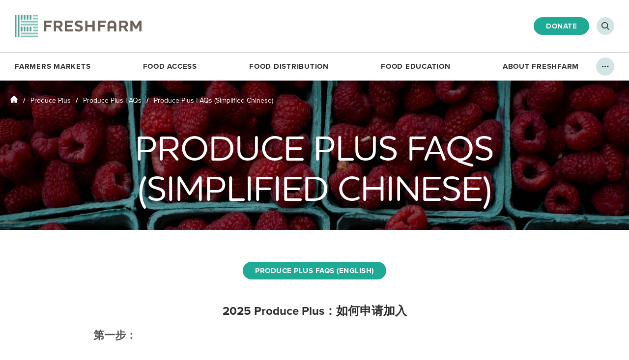

--- FILE ---
content_type: text/html; charset=UTF-8
request_url: https://www.freshfarm.org/produceplus/faqs/chinese-simplified
body_size: 65417
content:
<!doctype html>
<html class="wp-singular page-template-default page page-id-15193 page-child parent-pageid-13762 wp-theme-freshfarm" lang="en-US">
<head>
    <!-- Google Tag Manager -->
  <script>(function(w,d,s,l,i){w[l]=w[l]||[];w[l].push({'gtm.start':
  new Date().getTime(),event:'gtm.js'});var f=d.getElementsByTagName(s)[0],
  j=d.createElement(s),dl=l!='dataLayer'?'&l='+l:'';j.async=true;j.src=
  'https://www.googletagmanager.com/gtm.js?id='+i+dl;f.parentNode.insertBefore(j,f);
  })(window,document,'script','dataLayer','GTM-MKRF7JT');</script>
  <!-- End Google Tag Manager -->
  
  <meta charset="UTF-8" />
  <meta http-equiv="Content-Type" content="text/html; charset=UTF-8" />
  <meta http-equiv="X-UA-Compatible" content="IE=edge">
  <meta name="viewport" content="width=device-width, initial-scale=1.0">

  <meta name="facebook-domain-verification" content="5f7h5ok0p3smkm3ec1vdr4tzg5nv77" />

    <meta name='robots' content='index, follow, max-image-preview:large, max-snippet:-1, max-video-preview:-1' />
	<style>img:is([sizes="auto" i], [sizes^="auto," i]) { contain-intrinsic-size: 3000px 1500px }</style>
	
	<!-- This site is optimized with the Yoast SEO Premium plugin v26.1 (Yoast SEO v26.1) - https://yoast.com/wordpress/plugins/seo/ -->
	<title>Produce Plus FAQs (Simplified Chinese) &#8211; FRESHFARM</title>
	<link rel="canonical" href="https://www.freshfarm.org/produceplus/faqs/chinese-simplified" />
	<meta property="og:locale" content="en_US" />
	<meta property="og:type" content="article" />
	<meta property="og:title" content="Produce Plus FAQs (Simplified Chinese)" />
	<meta property="og:url" content="https://www.freshfarm.org/produceplus/faqs/chinese-simplified" />
	<meta property="og:site_name" content="FRESHFARM" />
	<meta property="article:publisher" content="https://www.facebook.com/freshfarmdc/" />
	<meta property="article:modified_time" content="2025-11-17T20:08:18+00:00" />
	<meta property="og:image" content="https://www.freshfarm.org/app/uploads/2021/08/OG-Image.jpg" />
	<meta property="og:image:width" content="1200" />
	<meta property="og:image:height" content="630" />
	<meta property="og:image:type" content="image/jpeg" />
	<meta name="twitter:card" content="summary_large_image" />
	<meta name="twitter:site" content="@FRESHFARMDC" />
	<script type="application/ld+json" class="yoast-schema-graph">{"@context":"https://schema.org","@graph":[{"@type":"WebPage","@id":"https://www.freshfarm.org/produceplus/faqs/chinese-simplified","url":"https://www.freshfarm.org/produceplus/faqs/chinese-simplified","name":"Produce Plus FAQs (Simplified Chinese) &#8211; FRESHFARM","isPartOf":{"@id":"https://www.freshfarm.org/#website"},"datePublished":"2022-08-04T20:31:38+00:00","dateModified":"2025-11-17T20:08:18+00:00","breadcrumb":{"@id":"https://www.freshfarm.org/produceplus/faqs/chinese-simplified#breadcrumb"},"inLanguage":"en-US","potentialAction":[{"@type":"ReadAction","target":["https://www.freshfarm.org/produceplus/faqs/chinese-simplified"]}]},{"@type":"BreadcrumbList","@id":"https://www.freshfarm.org/produceplus/faqs/chinese-simplified#breadcrumb","itemListElement":[{"@type":"ListItem","position":1,"name":"Home","item":"https://www.freshfarm.org/"},{"@type":"ListItem","position":2,"name":"Produce Plus","item":"https://www.freshfarm.org/produceplus"},{"@type":"ListItem","position":3,"name":"Produce Plus FAQs","item":"https://www.freshfarm.org/produceplus/faqs"},{"@type":"ListItem","position":4,"name":"Produce Plus FAQs (Simplified Chinese)"}]},{"@type":"WebSite","@id":"https://www.freshfarm.org/#website","url":"https://www.freshfarm.org/","name":"FRESHFARM","description":"Just another WordPress site","publisher":{"@id":"https://www.freshfarm.org/#organization"},"potentialAction":[{"@type":"SearchAction","target":{"@type":"EntryPoint","urlTemplate":"https://www.freshfarm.org/search/{search_term_string}"},"query-input":{"@type":"PropertyValueSpecification","valueRequired":true,"valueName":"search_term_string"}}],"inLanguage":"en-US"},{"@type":"Organization","@id":"https://www.freshfarm.org/#organization","name":"FRESHFARM","url":"https://www.freshfarm.org/","logo":{"@type":"ImageObject","inLanguage":"en-US","@id":"https://www.freshfarm.org/#/schema/logo/image/","url":"/app/uploads/2021/04/freshfarm-logo.png","contentUrl":"/app/uploads/2021/04/freshfarm-logo.png","width":259,"height":47,"caption":"FRESHFARM"},"image":{"@id":"https://www.freshfarm.org/#/schema/logo/image/"},"sameAs":["https://www.facebook.com/freshfarmdc/","https://x.com/FRESHFARMDC","https://www.instagram.com/freshfarmdc/","https://www.linkedin.com/company/freshfarm","https://www.pinterest.com/freshfarmmarket","https://www.youtube.com/channel/UCKUcsUpWJ8f7YK0nwMklZXw"]}]}</script>
	<!-- / Yoast SEO Premium plugin. -->


<style id='classic-theme-styles-inline-css' type='text/css'>
/*! This file is auto-generated */
.wp-block-button__link{color:#fff;background-color:#32373c;border-radius:9999px;box-shadow:none;text-decoration:none;padding:calc(.667em + 2px) calc(1.333em + 2px);font-size:1.125em}.wp-block-file__button{background:#32373c;color:#fff;text-decoration:none}
</style>
<style id='global-styles-inline-css' type='text/css'>
:root{--wp--preset--aspect-ratio--square: 1;--wp--preset--aspect-ratio--4-3: 4/3;--wp--preset--aspect-ratio--3-4: 3/4;--wp--preset--aspect-ratio--3-2: 3/2;--wp--preset--aspect-ratio--2-3: 2/3;--wp--preset--aspect-ratio--16-9: 16/9;--wp--preset--aspect-ratio--9-16: 9/16;--wp--preset--color--black: #000000;--wp--preset--color--cyan-bluish-gray: #abb8c3;--wp--preset--color--white: #ffffff;--wp--preset--color--pale-pink: #f78da7;--wp--preset--color--vivid-red: #cf2e2e;--wp--preset--color--luminous-vivid-orange: #ff6900;--wp--preset--color--luminous-vivid-amber: #fcb900;--wp--preset--color--light-green-cyan: #7bdcb5;--wp--preset--color--vivid-green-cyan: #00d084;--wp--preset--color--pale-cyan-blue: #8ed1fc;--wp--preset--color--vivid-cyan-blue: #0693e3;--wp--preset--color--vivid-purple: #9b51e0;--wp--preset--gradient--vivid-cyan-blue-to-vivid-purple: linear-gradient(135deg,rgba(6,147,227,1) 0%,rgb(155,81,224) 100%);--wp--preset--gradient--light-green-cyan-to-vivid-green-cyan: linear-gradient(135deg,rgb(122,220,180) 0%,rgb(0,208,130) 100%);--wp--preset--gradient--luminous-vivid-amber-to-luminous-vivid-orange: linear-gradient(135deg,rgba(252,185,0,1) 0%,rgba(255,105,0,1) 100%);--wp--preset--gradient--luminous-vivid-orange-to-vivid-red: linear-gradient(135deg,rgba(255,105,0,1) 0%,rgb(207,46,46) 100%);--wp--preset--gradient--very-light-gray-to-cyan-bluish-gray: linear-gradient(135deg,rgb(238,238,238) 0%,rgb(169,184,195) 100%);--wp--preset--gradient--cool-to-warm-spectrum: linear-gradient(135deg,rgb(74,234,220) 0%,rgb(151,120,209) 20%,rgb(207,42,186) 40%,rgb(238,44,130) 60%,rgb(251,105,98) 80%,rgb(254,248,76) 100%);--wp--preset--gradient--blush-light-purple: linear-gradient(135deg,rgb(255,206,236) 0%,rgb(152,150,240) 100%);--wp--preset--gradient--blush-bordeaux: linear-gradient(135deg,rgb(254,205,165) 0%,rgb(254,45,45) 50%,rgb(107,0,62) 100%);--wp--preset--gradient--luminous-dusk: linear-gradient(135deg,rgb(255,203,112) 0%,rgb(199,81,192) 50%,rgb(65,88,208) 100%);--wp--preset--gradient--pale-ocean: linear-gradient(135deg,rgb(255,245,203) 0%,rgb(182,227,212) 50%,rgb(51,167,181) 100%);--wp--preset--gradient--electric-grass: linear-gradient(135deg,rgb(202,248,128) 0%,rgb(113,206,126) 100%);--wp--preset--gradient--midnight: linear-gradient(135deg,rgb(2,3,129) 0%,rgb(40,116,252) 100%);--wp--preset--font-size--small: 13px;--wp--preset--font-size--medium: 20px;--wp--preset--font-size--large: 36px;--wp--preset--font-size--x-large: 42px;--wp--preset--spacing--20: 0.44rem;--wp--preset--spacing--30: 0.67rem;--wp--preset--spacing--40: 1rem;--wp--preset--spacing--50: 1.5rem;--wp--preset--spacing--60: 2.25rem;--wp--preset--spacing--70: 3.38rem;--wp--preset--spacing--80: 5.06rem;--wp--preset--shadow--natural: 6px 6px 9px rgba(0, 0, 0, 0.2);--wp--preset--shadow--deep: 12px 12px 50px rgba(0, 0, 0, 0.4);--wp--preset--shadow--sharp: 6px 6px 0px rgba(0, 0, 0, 0.2);--wp--preset--shadow--outlined: 6px 6px 0px -3px rgba(255, 255, 255, 1), 6px 6px rgba(0, 0, 0, 1);--wp--preset--shadow--crisp: 6px 6px 0px rgba(0, 0, 0, 1);}:where(.is-layout-flex){gap: 0.5em;}:where(.is-layout-grid){gap: 0.5em;}body .is-layout-flex{display: flex;}.is-layout-flex{flex-wrap: wrap;align-items: center;}.is-layout-flex > :is(*, div){margin: 0;}body .is-layout-grid{display: grid;}.is-layout-grid > :is(*, div){margin: 0;}:where(.wp-block-columns.is-layout-flex){gap: 2em;}:where(.wp-block-columns.is-layout-grid){gap: 2em;}:where(.wp-block-post-template.is-layout-flex){gap: 1.25em;}:where(.wp-block-post-template.is-layout-grid){gap: 1.25em;}.has-black-color{color: var(--wp--preset--color--black) !important;}.has-cyan-bluish-gray-color{color: var(--wp--preset--color--cyan-bluish-gray) !important;}.has-white-color{color: var(--wp--preset--color--white) !important;}.has-pale-pink-color{color: var(--wp--preset--color--pale-pink) !important;}.has-vivid-red-color{color: var(--wp--preset--color--vivid-red) !important;}.has-luminous-vivid-orange-color{color: var(--wp--preset--color--luminous-vivid-orange) !important;}.has-luminous-vivid-amber-color{color: var(--wp--preset--color--luminous-vivid-amber) !important;}.has-light-green-cyan-color{color: var(--wp--preset--color--light-green-cyan) !important;}.has-vivid-green-cyan-color{color: var(--wp--preset--color--vivid-green-cyan) !important;}.has-pale-cyan-blue-color{color: var(--wp--preset--color--pale-cyan-blue) !important;}.has-vivid-cyan-blue-color{color: var(--wp--preset--color--vivid-cyan-blue) !important;}.has-vivid-purple-color{color: var(--wp--preset--color--vivid-purple) !important;}.has-black-background-color{background-color: var(--wp--preset--color--black) !important;}.has-cyan-bluish-gray-background-color{background-color: var(--wp--preset--color--cyan-bluish-gray) !important;}.has-white-background-color{background-color: var(--wp--preset--color--white) !important;}.has-pale-pink-background-color{background-color: var(--wp--preset--color--pale-pink) !important;}.has-vivid-red-background-color{background-color: var(--wp--preset--color--vivid-red) !important;}.has-luminous-vivid-orange-background-color{background-color: var(--wp--preset--color--luminous-vivid-orange) !important;}.has-luminous-vivid-amber-background-color{background-color: var(--wp--preset--color--luminous-vivid-amber) !important;}.has-light-green-cyan-background-color{background-color: var(--wp--preset--color--light-green-cyan) !important;}.has-vivid-green-cyan-background-color{background-color: var(--wp--preset--color--vivid-green-cyan) !important;}.has-pale-cyan-blue-background-color{background-color: var(--wp--preset--color--pale-cyan-blue) !important;}.has-vivid-cyan-blue-background-color{background-color: var(--wp--preset--color--vivid-cyan-blue) !important;}.has-vivid-purple-background-color{background-color: var(--wp--preset--color--vivid-purple) !important;}.has-black-border-color{border-color: var(--wp--preset--color--black) !important;}.has-cyan-bluish-gray-border-color{border-color: var(--wp--preset--color--cyan-bluish-gray) !important;}.has-white-border-color{border-color: var(--wp--preset--color--white) !important;}.has-pale-pink-border-color{border-color: var(--wp--preset--color--pale-pink) !important;}.has-vivid-red-border-color{border-color: var(--wp--preset--color--vivid-red) !important;}.has-luminous-vivid-orange-border-color{border-color: var(--wp--preset--color--luminous-vivid-orange) !important;}.has-luminous-vivid-amber-border-color{border-color: var(--wp--preset--color--luminous-vivid-amber) !important;}.has-light-green-cyan-border-color{border-color: var(--wp--preset--color--light-green-cyan) !important;}.has-vivid-green-cyan-border-color{border-color: var(--wp--preset--color--vivid-green-cyan) !important;}.has-pale-cyan-blue-border-color{border-color: var(--wp--preset--color--pale-cyan-blue) !important;}.has-vivid-cyan-blue-border-color{border-color: var(--wp--preset--color--vivid-cyan-blue) !important;}.has-vivid-purple-border-color{border-color: var(--wp--preset--color--vivid-purple) !important;}.has-vivid-cyan-blue-to-vivid-purple-gradient-background{background: var(--wp--preset--gradient--vivid-cyan-blue-to-vivid-purple) !important;}.has-light-green-cyan-to-vivid-green-cyan-gradient-background{background: var(--wp--preset--gradient--light-green-cyan-to-vivid-green-cyan) !important;}.has-luminous-vivid-amber-to-luminous-vivid-orange-gradient-background{background: var(--wp--preset--gradient--luminous-vivid-amber-to-luminous-vivid-orange) !important;}.has-luminous-vivid-orange-to-vivid-red-gradient-background{background: var(--wp--preset--gradient--luminous-vivid-orange-to-vivid-red) !important;}.has-very-light-gray-to-cyan-bluish-gray-gradient-background{background: var(--wp--preset--gradient--very-light-gray-to-cyan-bluish-gray) !important;}.has-cool-to-warm-spectrum-gradient-background{background: var(--wp--preset--gradient--cool-to-warm-spectrum) !important;}.has-blush-light-purple-gradient-background{background: var(--wp--preset--gradient--blush-light-purple) !important;}.has-blush-bordeaux-gradient-background{background: var(--wp--preset--gradient--blush-bordeaux) !important;}.has-luminous-dusk-gradient-background{background: var(--wp--preset--gradient--luminous-dusk) !important;}.has-pale-ocean-gradient-background{background: var(--wp--preset--gradient--pale-ocean) !important;}.has-electric-grass-gradient-background{background: var(--wp--preset--gradient--electric-grass) !important;}.has-midnight-gradient-background{background: var(--wp--preset--gradient--midnight) !important;}.has-small-font-size{font-size: var(--wp--preset--font-size--small) !important;}.has-medium-font-size{font-size: var(--wp--preset--font-size--medium) !important;}.has-large-font-size{font-size: var(--wp--preset--font-size--large) !important;}.has-x-large-font-size{font-size: var(--wp--preset--font-size--x-large) !important;}
:where(.wp-block-post-template.is-layout-flex){gap: 1.25em;}:where(.wp-block-post-template.is-layout-grid){gap: 1.25em;}
:where(.wp-block-columns.is-layout-flex){gap: 2em;}:where(.wp-block-columns.is-layout-grid){gap: 2em;}
:root :where(.wp-block-pullquote){font-size: 1.5em;line-height: 1.6;}
</style>
<link rel="stylesheet" href="/app/mu-plugins/simple-membership/css/swpm.common.css?ver=4.6.8">
<link rel="stylesheet" href="/app/mu-plugins/swpm-form-builder/css/swpm-form-builder-light.css?ver=5.0.1">
<link rel="stylesheet" href="/app/mu-plugins/swpm-form-builder/css/smoothness/jquery-ui-1.10.3.min.css?ver=5.0.1">
<link rel="stylesheet" href="//use.typekit.net/tlg5xua.css">
<link rel="stylesheet" href="/app/themes/freshfarm/assets/css/style.css?ver=1768417432" media="screen">
<link rel="stylesheet" href="/app/themes/freshfarm/assets/css/print.css?ver=1768417422" media="print">
<!-- <meta name="swpm" version="5.0.1" /> -->
<script type="text/javascript" src="https://ajax.googleapis.com/ajax/libs/jquery/3.4.1/jquery.min.js?ver=3.4.1" id="jquery-js"></script>


    <link rel="apple-touch-icon" sizes="180x180" href="/app/themes/freshfarm/assets/images/favicons/apple-touch-icon.png?v=8jM49WeGrk">
  <link rel="icon" type="image/png" sizes="32x32" href="/app/themes/freshfarm/assets/images/favicons/favicon-32x32.png?v=8jM49WeGrk">
  <link rel="icon" type="image/png" sizes="16x16" href="/app/themes/freshfarm/assets/images/favicons/favicon-16x16.png?v=8jM49WeGrk">
  <link rel="manifest" href="/app/themes/freshfarm/assets/images/favicons/site.webmanifest?v=8jM49WeGrk">
  <link rel="mask-icon" href="/app/themes/freshfarm/assets/images/favicons/safari-pinned-tab.svg?v=8jM49WeGrk" color="#1faa96">
  <link rel="shortcut icon" href="/app/themes/freshfarm/assets/images/favicons/favicon.ico?v=8jM49WeGrk">
  <meta name="msapplication-TileColor" content="#ffffff">
  <meta name="msapplication-config" content="/app/themes/freshfarm/assets/images/favicons/browserconfig.xml?v=8jM49WeGrk">
  <meta name="theme-color" content="#ffffff">

</head>

  <body>

        <!-- Google Tag Manager (noscript) -->
    <noscript><iframe src="https://www.googletagmanager.com/ns.html?id=GTM-MKRF7JT" height="0" width="0" style="display:none;visibility:hidden"></iframe></noscript>
    <!-- End Google Tag Manager (noscript) -->

    <!-- Baltimore Sun Media - Retargeting -->
    <script async src='https://tag.simpli.fi/sifitag/eb74cfc0-e282-0139-9222-06b4c2516bae'></script>
    
          <div class="mobile-menu">
  <nav class="mobile-menu-inner" aria-label="Mobile Menu"></nav>
  <nav class="mobile-menu-utility-nav" artia-label="Mobile Utility Menu">
    <ul>
            <li>
        <a href="https://www.freshfarm.org/donate" target="">Support Us</a>
      </li>
            <li>
        <a href="https://www.freshfarm.org/contact-us" target="">Contact Us</a>
      </li>
            <li>
        <a href="https://www.freshfarm.org/employment" target="">Employment</a>
      </li>
            <li>
        <a href="https://www.freshfarm.org/volunteer" target="">Volunteer</a>
      </li>
            <li>
        <a href="https://www.freshfarm.org/events" target="">Events</a>
      </li>
            <li>
        <a href="https://www.freshfarm.org/faq" target="">FAQ</a>
      </li>
            <li>
        <a href="https://www.freshfarm.org/blog" target="">Blog</a>
      </li>
            <li>
        <button type="button" class="search-open js-search-open" aria-label="Open Search"></button>
      </li>
    </ul>
    <a class="mobile-menu-donate btn" href="https://www.freshfarm.org/get-involved/donate" target="">Make a Donation</a>
  </nav>
</div>

<div class="mobile-menu-source" style="display: none;">
  <ul>
          
      <li class="mobile-menu-item">
        <a class="mobile-menu-item-link" href="https://www.freshfarm.org/about-farmers-markets">Farmers Markets</a>

        
                      <ul>
                              <li class="mobile-menu-child">
                  <a href="/markets?view=gallery" target="">Market Schedule</a>
                </li>
                              <li class="mobile-menu-child">
                  <a href="https://www.freshfarm.org/farmers" target="">Farmer & Producer Directory</a>
                </li>
                              <li class="mobile-menu-child">
                  <a href="https://www.freshfarm.org/market-share" target="">Market Share CSA</a>
                </li>
                              <li class="mobile-menu-child">
                  <a href="https://www.freshfarm.org/participate-in-markets" target="">Participate In Markets</a>
                </li>
                              <li class="mobile-menu-child">
                  <a href="https://www.freshfarm.org/market-gift-certificates" target="">Market Gift Certificates</a>
                </li>
                          </ul>
          
        
      </li>
          
      <li class="mobile-menu-item">
        <a class="mobile-menu-item-link" href="https://www.freshfarm.org/food-access">Food Access</a>

        
                      <ul>
                              <li class="mobile-menu-child">
                  <a href="https://www.freshfarm.org/fresh-match" target="">FreshMatch</a>
                </li>
                              <li class="mobile-menu-child">
                  <a href="https://www.freshfarm.org/produceplus" target="">Produce Plus</a>
                </li>
                              <li class="mobile-menu-child">
                  <a href="https://www.freshfarm.org/dc-senior-fmnp" target="">DC Senior FMNP</a>
                </li>
                              <li class="mobile-menu-child">
                  <a href="https://www.freshfarm.org/virginia-senior-fmnp" target="">Virginia Senior FMNP</a>
                </li>
                              <li class="mobile-menu-child">
                  <a href="https://www.freshfarm.org/summer-meals" target="">Free Summer Meals</a>
                </li>
                              <li class="mobile-menu-child">
                  <a href="https://www.freshfarm.org/food-recovery" target="">Food Recovery</a>
                </li>
                          </ul>
          
        
      </li>
          
      <li class="mobile-menu-item">
        <a class="mobile-menu-item-link" href="https://www.freshfarm.org/fooddistribution">Food Distribution</a>

        
                      <ul>
                              <li class="mobile-menu-child">
                  <a href="https://www.freshfarm.org/food-hub" target="">About The Food Hub</a>
                </li>
                              <li class="mobile-menu-child">
                  <a href="https://www.freshfarm.org/market-share" target="">Market Share CSA</a>
                </li>
                              <li class="mobile-menu-child">
                  <a href="https://www.freshfarm.org/nonprofit-partners-schools" target="">Nonprofit Partners &#038; Schools</a>
                </li>
                              <li class="mobile-menu-child">
                  <a href="https://www.freshfarm.org/restaurants-commercial-clients" target="">Restaurants &#038; Commercial Clients</a>
                </li>
                              <li class="mobile-menu-child">
                  <a href="https://www.freshfarm.org/2025-local-food-champion-awards" target="">2025 Local Food Champion Awards</a>
                </li>
                          </ul>
          
        
      </li>
          
      <li class="mobile-menu-item">
        <a class="mobile-menu-item-link" href="https://www.freshfarm.org/foodeducation">Food Education</a>

        
                      <ul>
                              <li class="mobile-menu-child">
                  <a href="https://www.freshfarm.org/foodprints" target="">FoodPrints</a>
                </li>
                              <li class="mobile-menu-child">
                  <a href="https://www.freshfarm.org/community-engagement" target="">Community Engagement</a>
                </li>
                              <li class="mobile-menu-child">
                  <a href="https://www.freshfarm.org/recipes" target="">Recipes</a>
                </li>
                              <li class="mobile-menu-child">
                  <a href="https://www.freshfarm.org/produce" target="">Produce 101</a>
                </li>
                              <li class="mobile-menu-child">
                  <a href="https://www.freshfarm.org/resources-for-shoppers-eaters" target="">Resources for Shoppers &#038; Eaters</a>
                </li>
                          </ul>
          
        
      </li>
          
      <li class="mobile-menu-item">
        <a class="mobile-menu-item-link" href="https://www.freshfarm.org/about-freshfarm">About FRESHFARM</a>

        
                      <ul>
                              <li class="mobile-menu-child">
                  <a href="https://www.freshfarm.org/strategicplan" target="">2023-2028 Strategic Plan</a>
                </li>
                              <li class="mobile-menu-child">
                  <a href="https://www.freshfarm.org/2024-annual-report" target="">2024 Annual Report</a>
                </li>
                              <li class="mobile-menu-child">
                  <a href="https://www.freshfarm.org/staff-board" target="">Staff &#038; Board</a>
                </li>
                              <li class="mobile-menu-child">
                  <a href="https://www.freshfarm.org/press" target="">Press</a>
                </li>
                          </ul>
          
        
      </li>
      </ul>
</div>
    
        <div class="page-container">

            
                    <header class="header">
  <div class="header-inner">

    <a class="header-logo" href="/">
      <img src="/app/themes/freshfarm/assets/images/freshfarm-logo.svg" alt="FRESHFARM logo">
    </a>

        <div class="header-nav-wrapper">
      <nav class="header-nav" aria-label="Main Site Navigation">
  <ul class="header-nav-items">
          
                    
      <li class="header-nav-item">
        <a href="https://www.freshfarm.org/about-farmers-markets" target="">Farmers Markets</a>

      
        <div class="header-nav-markets-dropdown">
          <div class="header-nav-markets-dropdown-inner">
            <div class="header-nav-markets-dropdown-markets">
              <div class="header-nav-markets-dropdown-markets-columns">
                                <div class="header-nav-markets-dropdown-markets-column">
                                    <div class="header-nav-markets-dropdown-market -open">
                    <a href="/markets/arlington">Arlington</a>
                  </div>
                                    <div class="header-nav-markets-dropdown-market -open">
                    <a href="/markets/ballston">Ballston</a>
                  </div>
                                    <div class="header-nav-markets-dropdown-market -open">
                    <a href="/markets/columbia-heights-sat">Columbia Heights (Sat)</a>
                  </div>
                                    <div class="header-nav-markets-dropdown-market -open">
                    <a href="/markets/downtown-silver-spring">Downtown Silver Spring</a>
                  </div>
                                    <div class="header-nav-markets-dropdown-market -open">
                    <a href="/markets/dupont-circle">Dupont Circle</a>
                  </div>
                                    <div class="header-nav-markets-dropdown-market -open">
                    <a href="/markets/foggy-bottom">Foggy Bottom</a>
                  </div>
                                    <div class="header-nav-markets-dropdown-market -open">
                    <a href="/markets/h-street-ne">H Street NE</a>
                  </div>
                                    <div class="header-nav-markets-dropdown-market -open">
                    <a href="/markets/monroe-st">Monroe Street</a>
                  </div>
                                    <div class="header-nav-markets-dropdown-market -open">
                    <a href="/markets/mosaic">Mosaic</a>
                  </div>
                                  </div>
                                <div class="header-nav-markets-dropdown-markets-column">
                                    <div class="header-nav-markets-dropdown-market -open">
                    <a href="/markets/mount-vernon-triangle">Mount Vernon Triangle</a>
                  </div>
                                    <div class="header-nav-markets-dropdown-market -open">
                    <a href="/markets/reston">Reston</a>
                  </div>
                                    <div class="header-nav-markets-dropdown-market">
                    <a href="/markets/anacostia-community-museum">Anacostia Community Museum</a>
                  </div>
                                    <div class="header-nav-markets-dropdown-market">
                    <a href="/markets/by-the-white-house">By The White House</a>
                  </div>
                                    <div class="header-nav-markets-dropdown-market">
                    <a href="/markets/cesar-chavez">Cesar Chavez</a>
                  </div>
                                    <div class="header-nav-markets-dropdown-market">
                    <a href="/markets/citycenterdc">CityCenterDC</a>
                  </div>
                                    <div class="header-nav-markets-dropdown-market">
                    <a href="/markets/cleveland-park">Cleveland Park</a>
                  </div>
                                    <div class="header-nav-markets-dropdown-market">
                    <a href="/markets/columbia-heights-wed">Columbia Heights (Wed)</a>
                  </div>
                                    <div class="header-nav-markets-dropdown-market">
                    <a href="/markets/kenilworth-rec-center">Kenilworth Rec Center</a>
                  </div>
                                  </div>
                                <div class="header-nav-markets-dropdown-markets-column">
                                    <div class="header-nav-markets-dropdown-market">
                    <a href="/markets/minnesota-ave">Minnesota Ave.</a>
                  </div>
                                    <div class="header-nav-markets-dropdown-market">
                    <a href="/markets/oakton">Oakton</a>
                  </div>
                                    <div class="header-nav-markets-dropdown-market">
                    <a href="/markets/rosslyn">Rosslyn</a>
                  </div>
                                    <div class="header-nav-markets-dropdown-market">
                    <a href="/markets/simon-farm-stand">Simon Elementary</a>
                  </div>
                                    <div class="header-nav-markets-dropdown-market">
                    <a href="/markets/thearc">THEARC</a>
                  </div>
                                    <div class="header-nav-markets-dropdown-market">
                    <a href="/markets/union-market-district">Union Market District</a>
                  </div>
                                    <div class="header-nav-markets-dropdown-market">
                    <a href="/markets/uptown">Uptown</a>
                  </div>
                                    <div class="header-nav-markets-dropdown-market">
                    <a href="/markets/whittier-farm-stand">Whittier Elementary</a>
                  </div>
                                  </div>
                              </div>
              <div class="header-nav-markets-dropdown-legend" aria-hidden="true">
                <div class="header-nav-markets-dropdown-legend-inner">= open for season</div>
              </div>
            </div>
            <ul class="header-nav-markets-dropdown-links">
                              <li>
                  <a href="/markets?view=gallery" target="">Market Schedule</a>
                </li>
                              <li>
                  <a href="https://www.freshfarm.org/farmers" target="">Farmer & Producer Directory</a>
                </li>
                              <li>
                  <a href="https://www.freshfarm.org/market-share" target="">Market Share CSA</a>
                </li>
                              <li>
                  <a href="https://www.freshfarm.org/participate-in-markets" target="">Participate In Markets</a>
                </li>
                              <li>
                  <a href="https://www.freshfarm.org/market-gift-certificates" target="">Market Gift Certificates</a>
                </li>
                          </ul>
          </div>
        </div>

      
      </li>
          
                    
      <li class="header-nav-item">
        <a href="https://www.freshfarm.org/food-access" target="">Food Access</a>

      
                  <div class="header-nav-dropdown">
            <ul class="header-nav-dropdown-inner">
                            <li>
                <a href="https://www.freshfarm.org/fresh-match" target="">FreshMatch</a>
              </li>
                            <li>
                <a href="https://www.freshfarm.org/produceplus" target="">Produce Plus</a>
              </li>
                            <li>
                <a href="https://www.freshfarm.org/dc-senior-fmnp" target="">DC Senior FMNP</a>
              </li>
                            <li>
                <a href="https://www.freshfarm.org/virginia-senior-fmnp" target="">Virginia Senior FMNP</a>
              </li>
                            <li>
                <a href="https://www.freshfarm.org/summer-meals" target="">Free Summer Meals</a>
              </li>
                            <li>
                <a href="https://www.freshfarm.org/food-recovery" target="">Food Recovery</a>
              </li>
                          </ul>
          </div>

              
      </li>
          
                    
      <li class="header-nav-item">
        <a href="https://www.freshfarm.org/fooddistribution" target="">Food Distribution</a>

      
                  <div class="header-nav-dropdown">
            <ul class="header-nav-dropdown-inner">
                            <li>
                <a href="https://www.freshfarm.org/food-hub" target="">About The Food Hub</a>
              </li>
                            <li>
                <a href="https://www.freshfarm.org/market-share" target="">Market Share CSA</a>
              </li>
                            <li>
                <a href="https://www.freshfarm.org/nonprofit-partners-schools" target="">Nonprofit Partners &#038; Schools</a>
              </li>
                            <li>
                <a href="https://www.freshfarm.org/restaurants-commercial-clients" target="">Restaurants &#038; Commercial Clients</a>
              </li>
                            <li>
                <a href="https://www.freshfarm.org/2025-local-food-champion-awards" target="">2025 Local Food Champion Awards</a>
              </li>
                          </ul>
          </div>

              
      </li>
          
                    
      <li class="header-nav-item">
        <a href="https://www.freshfarm.org/foodeducation" target="">Food Education</a>

      
                  <div class="header-nav-dropdown">
            <ul class="header-nav-dropdown-inner">
                            <li>
                <a href="https://www.freshfarm.org/foodprints" target="">FoodPrints</a>
              </li>
                            <li>
                <a href="https://www.freshfarm.org/community-engagement" target="">Community Engagement</a>
              </li>
                            <li>
                <a href="https://www.freshfarm.org/recipes" target="">Recipes</a>
              </li>
                            <li>
                <a href="https://www.freshfarm.org/produce" target="">Produce 101</a>
              </li>
                            <li>
                <a href="https://www.freshfarm.org/resources-for-shoppers-eaters" target="">Resources for Shoppers &#038; Eaters</a>
              </li>
                          </ul>
          </div>

              
      </li>
          
                    
      <li class="header-nav-item">
        <a href="https://www.freshfarm.org/about-freshfarm" target="">About FRESHFARM</a>

      
                  <div class="header-nav-dropdown">
            <ul class="header-nav-dropdown-inner">
                            <li>
                <a href="https://www.freshfarm.org/strategicplan" target="">2023-2028 Strategic Plan</a>
              </li>
                            <li>
                <a href="https://www.freshfarm.org/2024-annual-report" target="">2024 Annual Report</a>
              </li>
                            <li>
                <a href="https://www.freshfarm.org/staff-board" target="">Staff &#038; Board</a>
              </li>
                            <li>
                <a href="https://www.freshfarm.org/press" target="">Press</a>
              </li>
                          </ul>
          </div>

              
      </li>
      </ul>
</nav>
    </div>

        <div class="header-utility">
  <a class="header-utility-trigger js-utility-nav-toggle" href="#">
    <span aria-hidden="true">&hellip;</span>
    <span class="sr-text">Open / Close</span>
  </a>
  <div class="header-utility-nav">
    <nav class="header-utility-nav-inner" aria-label="Utility Navigation">
      <ul>
                <li>
          <a class="" href="https://www.freshfarm.org/donate" target="">Support Us</a>
        </li>
                <li>
          <a class="" href="https://www.freshfarm.org/contact-us" target="">Contact Us</a>
        </li>
                <li>
          <a class="" href="https://www.freshfarm.org/employment" target="">Employment</a>
        </li>
                <li>
          <a class="" href="https://www.freshfarm.org/volunteer" target="">Volunteer</a>
        </li>
                <li>
          <a class="" href="https://www.freshfarm.org/events" target="">Events</a>
        </li>
                <li>
          <a class="" href="https://www.freshfarm.org/faq" target="">FAQ</a>
        </li>
                <li>
          <a class="" href="https://www.freshfarm.org/blog" target="">Blog</a>
        </li>
              </ul>
    </nav>
  </div>
</div>

    <a class="header-donate btn" href="https://www.freshfarm.org/get-involved/donate" target="">Donate</a>

    <button type="button" class="search-open js-search-open" aria-label="Open Search"></button>

    <a class="header-hamburger icon-hamburger js-mobile-menu-toggle" href="#">
      <span class="sr-text">Open / Close Menu</span>
    </a>
  </div>
    <div class="header-middle">
    <div class="header-middle-inner">
      <nav class="header-nav" aria-label="Main Site Navigation">
  <ul class="header-nav-items">
          
                    
      <li class="header-nav-item">
        <a href="https://www.freshfarm.org/about-farmers-markets" target="">Farmers Markets</a>

      
        <div class="header-nav-markets-dropdown">
          <div class="header-nav-markets-dropdown-inner">
            <div class="header-nav-markets-dropdown-markets">
              <div class="header-nav-markets-dropdown-markets-columns">
                                <div class="header-nav-markets-dropdown-markets-column">
                                    <div class="header-nav-markets-dropdown-market -open">
                    <a href="/markets/arlington">Arlington</a>
                  </div>
                                    <div class="header-nav-markets-dropdown-market -open">
                    <a href="/markets/ballston">Ballston</a>
                  </div>
                                    <div class="header-nav-markets-dropdown-market -open">
                    <a href="/markets/columbia-heights-sat">Columbia Heights (Sat)</a>
                  </div>
                                    <div class="header-nav-markets-dropdown-market -open">
                    <a href="/markets/downtown-silver-spring">Downtown Silver Spring</a>
                  </div>
                                    <div class="header-nav-markets-dropdown-market -open">
                    <a href="/markets/dupont-circle">Dupont Circle</a>
                  </div>
                                    <div class="header-nav-markets-dropdown-market -open">
                    <a href="/markets/foggy-bottom">Foggy Bottom</a>
                  </div>
                                    <div class="header-nav-markets-dropdown-market -open">
                    <a href="/markets/h-street-ne">H Street NE</a>
                  </div>
                                    <div class="header-nav-markets-dropdown-market -open">
                    <a href="/markets/monroe-st">Monroe Street</a>
                  </div>
                                    <div class="header-nav-markets-dropdown-market -open">
                    <a href="/markets/mosaic">Mosaic</a>
                  </div>
                                  </div>
                                <div class="header-nav-markets-dropdown-markets-column">
                                    <div class="header-nav-markets-dropdown-market -open">
                    <a href="/markets/mount-vernon-triangle">Mount Vernon Triangle</a>
                  </div>
                                    <div class="header-nav-markets-dropdown-market -open">
                    <a href="/markets/reston">Reston</a>
                  </div>
                                    <div class="header-nav-markets-dropdown-market">
                    <a href="/markets/anacostia-community-museum">Anacostia Community Museum</a>
                  </div>
                                    <div class="header-nav-markets-dropdown-market">
                    <a href="/markets/by-the-white-house">By The White House</a>
                  </div>
                                    <div class="header-nav-markets-dropdown-market">
                    <a href="/markets/cesar-chavez">Cesar Chavez</a>
                  </div>
                                    <div class="header-nav-markets-dropdown-market">
                    <a href="/markets/citycenterdc">CityCenterDC</a>
                  </div>
                                    <div class="header-nav-markets-dropdown-market">
                    <a href="/markets/cleveland-park">Cleveland Park</a>
                  </div>
                                    <div class="header-nav-markets-dropdown-market">
                    <a href="/markets/columbia-heights-wed">Columbia Heights (Wed)</a>
                  </div>
                                    <div class="header-nav-markets-dropdown-market">
                    <a href="/markets/kenilworth-rec-center">Kenilworth Rec Center</a>
                  </div>
                                  </div>
                                <div class="header-nav-markets-dropdown-markets-column">
                                    <div class="header-nav-markets-dropdown-market">
                    <a href="/markets/minnesota-ave">Minnesota Ave.</a>
                  </div>
                                    <div class="header-nav-markets-dropdown-market">
                    <a href="/markets/oakton">Oakton</a>
                  </div>
                                    <div class="header-nav-markets-dropdown-market">
                    <a href="/markets/rosslyn">Rosslyn</a>
                  </div>
                                    <div class="header-nav-markets-dropdown-market">
                    <a href="/markets/simon-farm-stand">Simon Elementary</a>
                  </div>
                                    <div class="header-nav-markets-dropdown-market">
                    <a href="/markets/thearc">THEARC</a>
                  </div>
                                    <div class="header-nav-markets-dropdown-market">
                    <a href="/markets/union-market-district">Union Market District</a>
                  </div>
                                    <div class="header-nav-markets-dropdown-market">
                    <a href="/markets/uptown">Uptown</a>
                  </div>
                                    <div class="header-nav-markets-dropdown-market">
                    <a href="/markets/whittier-farm-stand">Whittier Elementary</a>
                  </div>
                                  </div>
                              </div>
              <div class="header-nav-markets-dropdown-legend" aria-hidden="true">
                <div class="header-nav-markets-dropdown-legend-inner">= open for season</div>
              </div>
            </div>
            <ul class="header-nav-markets-dropdown-links">
                              <li>
                  <a href="/markets?view=gallery" target="">Market Schedule</a>
                </li>
                              <li>
                  <a href="https://www.freshfarm.org/farmers" target="">Farmer & Producer Directory</a>
                </li>
                              <li>
                  <a href="https://www.freshfarm.org/market-share" target="">Market Share CSA</a>
                </li>
                              <li>
                  <a href="https://www.freshfarm.org/participate-in-markets" target="">Participate In Markets</a>
                </li>
                              <li>
                  <a href="https://www.freshfarm.org/market-gift-certificates" target="">Market Gift Certificates</a>
                </li>
                          </ul>
          </div>
        </div>

      
      </li>
          
                    
      <li class="header-nav-item">
        <a href="https://www.freshfarm.org/food-access" target="">Food Access</a>

      
                  <div class="header-nav-dropdown">
            <ul class="header-nav-dropdown-inner">
                            <li>
                <a href="https://www.freshfarm.org/fresh-match" target="">FreshMatch</a>
              </li>
                            <li>
                <a href="https://www.freshfarm.org/produceplus" target="">Produce Plus</a>
              </li>
                            <li>
                <a href="https://www.freshfarm.org/dc-senior-fmnp" target="">DC Senior FMNP</a>
              </li>
                            <li>
                <a href="https://www.freshfarm.org/virginia-senior-fmnp" target="">Virginia Senior FMNP</a>
              </li>
                            <li>
                <a href="https://www.freshfarm.org/summer-meals" target="">Free Summer Meals</a>
              </li>
                            <li>
                <a href="https://www.freshfarm.org/food-recovery" target="">Food Recovery</a>
              </li>
                          </ul>
          </div>

              
      </li>
          
                    
      <li class="header-nav-item">
        <a href="https://www.freshfarm.org/fooddistribution" target="">Food Distribution</a>

      
                  <div class="header-nav-dropdown">
            <ul class="header-nav-dropdown-inner">
                            <li>
                <a href="https://www.freshfarm.org/food-hub" target="">About The Food Hub</a>
              </li>
                            <li>
                <a href="https://www.freshfarm.org/market-share" target="">Market Share CSA</a>
              </li>
                            <li>
                <a href="https://www.freshfarm.org/nonprofit-partners-schools" target="">Nonprofit Partners &#038; Schools</a>
              </li>
                            <li>
                <a href="https://www.freshfarm.org/restaurants-commercial-clients" target="">Restaurants &#038; Commercial Clients</a>
              </li>
                            <li>
                <a href="https://www.freshfarm.org/2025-local-food-champion-awards" target="">2025 Local Food Champion Awards</a>
              </li>
                          </ul>
          </div>

              
      </li>
          
                    
      <li class="header-nav-item">
        <a href="https://www.freshfarm.org/foodeducation" target="">Food Education</a>

      
                  <div class="header-nav-dropdown">
            <ul class="header-nav-dropdown-inner">
                            <li>
                <a href="https://www.freshfarm.org/foodprints" target="">FoodPrints</a>
              </li>
                            <li>
                <a href="https://www.freshfarm.org/community-engagement" target="">Community Engagement</a>
              </li>
                            <li>
                <a href="https://www.freshfarm.org/recipes" target="">Recipes</a>
              </li>
                            <li>
                <a href="https://www.freshfarm.org/produce" target="">Produce 101</a>
              </li>
                            <li>
                <a href="https://www.freshfarm.org/resources-for-shoppers-eaters" target="">Resources for Shoppers &#038; Eaters</a>
              </li>
                          </ul>
          </div>

              
      </li>
          
                    
      <li class="header-nav-item">
        <a href="https://www.freshfarm.org/about-freshfarm" target="">About FRESHFARM</a>

      
                  <div class="header-nav-dropdown">
            <ul class="header-nav-dropdown-inner">
                            <li>
                <a href="https://www.freshfarm.org/strategicplan" target="">2023-2028 Strategic Plan</a>
              </li>
                            <li>
                <a href="https://www.freshfarm.org/2024-annual-report" target="">2024 Annual Report</a>
              </li>
                            <li>
                <a href="https://www.freshfarm.org/staff-board" target="">Staff &#038; Board</a>
              </li>
                            <li>
                <a href="https://www.freshfarm.org/press" target="">Press</a>
              </li>
                          </ul>
          </div>

              
      </li>
      </ul>
</nav>
      <div class="header-utility">
  <a class="header-utility-trigger js-utility-nav-toggle" href="#">
    <span aria-hidden="true">&hellip;</span>
    <span class="sr-text">Open / Close</span>
  </a>
  <div class="header-utility-nav">
    <nav class="header-utility-nav-inner" aria-label="Utility Navigation">
      <ul>
                <li>
          <a class="" href="https://www.freshfarm.org/donate" target="">Support Us</a>
        </li>
                <li>
          <a class="" href="https://www.freshfarm.org/contact-us" target="">Contact Us</a>
        </li>
                <li>
          <a class="" href="https://www.freshfarm.org/employment" target="">Employment</a>
        </li>
                <li>
          <a class="" href="https://www.freshfarm.org/volunteer" target="">Volunteer</a>
        </li>
                <li>
          <a class="" href="https://www.freshfarm.org/events" target="">Events</a>
        </li>
                <li>
          <a class="" href="https://www.freshfarm.org/faq" target="">FAQ</a>
        </li>
                <li>
          <a class="" href="https://www.freshfarm.org/blog" target="">Blog</a>
        </li>
              </ul>
    </nav>
  </div>
</div>
    </div>
  </div>

  <section
  class="site-header-search"
  aria-hidden="true"
>
  <div class="site-header-search-inner">
    <form
      role="search"
      method="GET"
      action="/"
    >
      <input
        class="js-search-input"
        type="search"
        value=""
        name="s"
        aria-label="Search"
        placeholder="Search FRESHFARM..."
      >
      <button
        class="js-search-submit"
        type="submit"
        aria-label="Submit"
        disabled
      ></button>
    </form>
    <button
      class="site-header-search-close js-search-close"
      aria-label="Close"
    ></button>
  </div>
</section>

    <div class="header-donate-sticky-wrapper">
    <a class="header-donate-sticky btn" href="https://www.freshfarm.org/get-involved/donate" target="">Donate</a>
  </div>

</header>
            
            <main>
                    
  
<div 
  class="hero" 
  style="background-image: url('/app/uploads/2025/11/20250911_MM_FF_Ballston-131-scaled_1600x485_acf_cropped-6.jpg');" 
  data-color="green" 
  data-background="photo"
>
  <div class="hero-inner">

          <nav id="breadcrumbs" class="breadcrumbs" aria-label="Breadcrumbs">
  <ul>
    <li><a href="https://www.freshfarm.org/"><div class="sr-text">Home</div><svg width="17px" height="15px" viewBox="0 0 17 15" version="1.1" xmlns="http://www.w3.org/2000/svg" xmlns:xlink="http://www.w3.org/1999/xlink">
      <g transform="translate(-51.000000, -124.000000)">
        <g transform="translate(51.000000, 119.000000)">
          <polygon points="2.125 20 7.43707252 20 7.43707252 15.7142857 9.5625 15.7142857 9.5625 20 14.8752137 20 14.8752137 13.5714286 17 13.5714286 8.50021374 5 0 13.5714286 2.125 13.5714286" fill="#FFFFFF"></polygon>
        </g>
      </g>
    </svg>
</a></li>  <li><a href="https://www.freshfarm.org/produceplus">Produce Plus</a></li>  <li><a href="https://www.freshfarm.org/produceplus/faqs">Produce Plus FAQs</a></li>  <li>Produce Plus FAQs (Simplified Chinese)</li>
  </ul>
</nav>
    
    <div class="hero-content">

      
      <h1 class="hero-title h1">Produce Plus FAQs (Simplified Chinese)</h1>

    </div>

    
  </div>
</div>
                
  <div class="components">
          <div class="text-block">
  <div class="text-block-inner wysiwyg-content"><h4 style="text-align: center;"><a class="btn" href="https://www.freshfarm.org/produceplus/faqs">Produce Plus FAQs (ENGLISH)</a></h4>
<h3 style="text-align: center;"><strong>2025 Produce Plus：如何申请加入</strong></h3>
<h4><strong>第一步：</strong></h4>
<p>填写 2025 年 “Produce Plus”申请表。Produce Plus 并不保证每年都能加入，即使您去年参加过，也请计划提交一份新的申请表。</p>
<h4><strong>第二步：</strong></h4>
<p>完成申请表后，FRESHFARM 将告知您是否获批或是被列入候补名单。如果您被批准加入该计划，您将通过电子邮件、短信和/或电话收到确认码。</p>
<p>如果您被列入候补名单，您将通过电子邮件、短信和/或电话收到相关通知。如您从候补名单中被转入该计划，我们也会以同样的方式通知您。该计划的名额有限。</p>
<p><strong>第三步：</strong></p>
<p>如果您被批准加入该计划，您本人需要于发卡活动现场完成居民身份验证，以能够领取福利。</p>
<p>请注意，<strong>首次加载福利需要 24 小时。</strong>此后，每月 40 美元的补助金将在每个计划月的第一天发放。</p>
<h4><strong>四步：</strong></h4>
<p>Produce Plus 计划于 6 月 1 日开始后，获批的参与者用确认码激活 Produce Plus卡片后就可以使用该卡在任何参与计划的农贸市场、流动市场、城市农场或农场摊位购物。客户可以自由选择在哪个市场购物以及购买哪些符合条件的产品！</p>
<h3><strong>常见问题</strong></h3>
<h4><strong>我该去哪里领取我的 Produce Plus 卡片？</strong></h4>
<p>从 6 月开始，您可以去任何一个<a href="https://www.freshfarm.org/produceplus/card-distribution-events">卡片发放活动</a>领取您的 Produce Plus 卡。</p>
<h4><strong>如何查看我的余额？</strong></h4>
<p>您可以随时查看您的 Produce Plus 卡片余额。具体操作如下：</p>
<ol>
<li>访问<a href="https://produceplus.fr2.farmersregister.com/balance-check" target="_blank" rel="noopener">余额查询网站</a></li>
<li>输入您的 Produce Plus 会员卡号（以卡背面的 “FR ”开头的 12 位数字）和您的出生日期（月-日-年）</li>
<li>点击“检查”按钮</li>
<li>现在就可以查看您当前的 Produce Plus 优惠卡余额了！</li>
</ol>
<p>好在连接到安全 Wi-Fi 时使用电脑或平板电脑进行检查。</p>
<p>您也可以联系 FRESHFARM。请发送电子邮件至 <a href="mailto:produceplus@freshfarm.org">produceplus@freshfarm.org</a>，或致电 (202) 888-4834注册接收短信收据。</p>
<p>此外，使用可接收短信的电话号码申请加入该计划的参与者在完成交易后将自动收到收据。</p>
<h4><strong>如果我丢失了我的 Produce Plus 卡或确认码该怎么办？</strong></h4>
<p>如果您丢失了卡片，您可以补办一张卡，该卡将在 2-3 个工作日内激活。欲了解更多信息，请联系 FRESHFARM 以获得帮助：</p>
<p>请发送邮件至<a href="mailto:produceplus@freshfarm.org">produceplus@freshfarm.org</a> 或致电 (202) 888-4834 或在市场上咨询 FRESHFARM 代表。</p>
<p>如果您的卡片和确认码都丢失了，请联系 FRESHFARM 寻求帮助：produceplus@freshfarm.org 或致电 (202) 888-4834；我们可以使用您提供的其他信息重新注册</p>
<p>请注意，由于对该计划的需求量很大，在 9 月 30 日之后将无法首次激活 Produce Plus 福利。<strong>如您在截止日期前激活了福利，但在截止日期后丢失了卡片，我们仍将按照上述规定提供补卡。</strong></p>
<h4><strong>优惠金何时会加载到我的卡片上？</strong></h4>
<p>在获得批准并完成当面居住检查之后，从 6 月到 11 月，每个月的 1 号。</p>
<h4><strong>我可以在哪些地方使用我的 Produce Plus 优惠金？</strong></h4>
<p>您可以在任意符合条件的 Produce Plus 市场消费。特区有 40 多个符合条件的市场！请查看《<a href="https://www.freshfarm.org/produceplus/locations">2025 市场指南</a>》。</p>
<h4><strong>我可以用我的 Produce Plus 优惠金购买什么？</strong></h4>
<p>符合条件的 Produce Plus 食品： 新鲜水果和蔬菜，包括香料植物</p>
<p>不符合条件的 Produce Plus 食品：蜂蜜以及任何非农产品</p>
<p><strong>其他人可以代领我的卡吗？其他人可以代我购物吗？</strong></p>
<p>可以，他人可以代您购物。如需代领他人的购物卡，请携带被代领人的确认码和华盛顿特区居住证明复印件至市场或线下活动。若要代人购物，您必须将其 Produce Plus 会员卡或注册身份证交给农场主。</p>
<p>如果您在 2025 年注册时就被列为某人的代理人，这将有助于您代表他接收计划信息。您不需要成为某人的代理就可以为他购物；请按照上述步骤操作。</p>
<h4><strong>如果我当月未完全使用福利金，会发生什么？</strong></h4>
<p>使用的福利金不会累积至下一月。</p>
<h4><strong>好多编号！怎么回事？</strong></h4>
<p>您在加入时会收到很多不同的唯一编号：</p>
<ul>
<li>确认代码（项目批准；由 FRESHFARM 生成，是加入过程的一部分）</li>
<li>卡片编码（3 至 5 位数字代码——位于实体卡背面右下角）</li>
<li>卡片会员号（12 位数字代码，客户需要使用该代码在农场主处消费福利——位于实体卡背面条形码下方）</li>
</ul>
<h3><strong>华盛顿特区居住证明（只需出示一项即可）</strong></h3>
<ul>
<li>任何有华盛顿特区地址的收入证明文件或身份证件 *必须于过去 24 个月内签发*</li>
<li>有当前居住地址的账单（医疗、有线电视、信用卡、公用事业）</li>
<li>政府签发的正式身份证件（如驾驶证、州身份证、永久居民卡、选民登记卡等）</li>
<li>华盛顿特区地铁通行卡</li>
<li>租约、租金收据或房东信</li>
<li>避难所宣誓书、证明或信件</li>
<li>车辆登记</li>
</ul>
<p style="text-align: center;"><strong>如有疑问，请发送电子邮件至 <a href="mailto:produceplus@freshfarm.org">produceplus@freshfarm.org</a> 或周一至周五上午 9 点至下午 3 点致电 (202) 888-4834。</strong></p>
</div>
</div>

      </div>

      </main>
      
                    <footer class="footer">
  <div class="footer-inner">
          <div class="footer-seals">
                  <div class="footer-textcontainer">
                          <div class="footer-textcontainer-text">Spur Local Critical Nonprofit</div>
                                      <img src="/app/uploads/2025/06/SpurSeal_25.png" alt="">
                      </div>
                  <div class="footer-textcontainer">
                          <div class="footer-textcontainer-text">Top-Rated Nonprofit by Great Nonprofits</div>
                                      <img src="/app/uploads/2023/11/2023-top-rated-badge-e1700673323633.png" alt="">
                      </div>
                  <div class="footer-textcontainer">
                          <div class="footer-textcontainer-text">Top-Rated Nonprofit by Charity Navigator</div>
                                      <img src="/app/uploads/2025/06/Four-Star-Rating-Badge_2025.png" alt="">
                      </div>
                  <div class="footer-textcontainer">
                          <div class="footer-textcontainer-text">Candid Platinum Seal of Transparency</div>
                                      <div class="footer-textcontainer-embed">
                <a href="https://app.candid.org/profile/7439678" target="_blank"><img src="https://widgets.guidestar.org/prod/v1/pdp/transparency-seal/7439678/svg" /></a>
              </div>
                      </div>
                  <div class="footer-textcontainer">
                          <div class="footer-textcontainer-text">Proud Partner of the United Way of the National Capital Area</div>
                                      <img src="/app/uploads/2022/05/UWNCA_Proud_Partner_Standard_cmyk-copy.png" alt="">
                      </div>
              </div>
    
    <div class="footer-lower">
      <div class="footer-left">
        <address class="footer-contact">
                      <div class="footer-contact-line -name">FRESHFARM Mailing Address</div>
                                <div class="footer-contact-line">1380 Monroe Street NW #605<br />
Washington, DC 20010</div>
                                <div class="footer-contact-line"><a href="mailto:hello@freshfarm.org" target="_blank">hello@freshfarm.org</a></div>
                            </address>

        <div class="footer-copyright">
          &copy; 2020-2026 FRESHFARM Markets, Inc. Registered 501(c)(3). EIN: 35-2169859</div>
          <div class="footer-copyright-links">
                                    <a class="footer-copyright-line" href="https://www.freshfarm.org/about-freshfarm/privacy-policy">Privacy Policy</a>
                          <a class="footer-copyright-line" href="https://www.freshfarm.org/about-freshfarm/terms-of-use">Terms of Use</a>
                          <a class="footer-copyright-line" href="https://www.freshfarm.org/civil-rights-policy">Civil Rights Policy</a>
                                <a id="cookie-yes-dns-link" class="footer-copyright-line" style="display: none;" href="javascript:void(0)" onclick="if (typeof revisitCkyConsent === 'function') { revisitCkyConsent() }">Do Not Sell or Share My Personal Information</a>
          <script>
          const cyDNSIntervalLimit = 15000;
          const cyDNSLinkInterval = setInterval(() => {
            if (typeof revisitCkyConsent === 'function') {
              document.getElementById('cookie-yes-dns-link').removeAttribute("style");
              clearInterval(cyDNSLinkInterval);
            }
          }, 500);
          setTimeout(() => { clearInterval(cyDNSLinkInterval); }, cyDNSIntervalLimit);
          </script>
        </div>
        </div>

      <div class="footer-right">
        <ul class="footer-social">
                      <li>
              <a
                class="icon-instagram"
                href="https://www.instagram.com/freshfarmdc/"
                target="_blank"
              ><span class="sr-text">Instagram</span></a>
            </li>
                      <li>
              <a
                class="icon-facebook"
                href="https://www.facebook.com/freshfarmdc/"
                target="_blank"
              ><span class="sr-text">Facebook</span></a>
            </li>
                      <li>
              <a
                class="icon-twitter"
                href="https://twitter.com/FRESHFARMDC"
                target="_blank"
              ><span class="sr-text">Twitter</span></a>
            </li>
                      <li>
              <a
                class="icon-pinterest"
                href="https://www.pinterest.com/freshfarmmarket/"
                target="_blank"
              ><span class="sr-text">Pinterest</span></a>
            </li>
                      <li>
              <a
                class="icon-youtube"
                href="https://www.youtube.com/@freshfarmdc"
                target="_blank"
              ><span class="sr-text">YouTube</span></a>
            </li>
                      <li>
              <a
                class="icon-linkedin"
                href="https://www.linkedin.com/company/freshfarm"
                target="_blank"
              ><span class="sr-text">linkedin</span></a>
            </li>
                      <li>
              <a
                class="icon-email"
                href="mailto:hello@freshfarm.org"
                target="_blank"
              ><span class="sr-text">Email</span></a>
            </li>
                  </ul>

        <nav class="footer-nav" aria-label="Footer Navigation"></nav>
      </div>
    </div>
  </div>
</footer>
            
    </div>
    
        
        <script src="https://maps.googleapis.com/maps/api/js?key=AIzaSyBx73wmtmDulvkbrGT7TeQ2qum_Dm_qfyk&libraries=places"></script>

        <script async src="https://widgets.givebutter.com/latest.umd.cjs?acct=SeE6i4kyDIboTplD&p=other"></script>

    <script type="speculationrules">
{"prefetch":[{"source":"document","where":{"and":[{"href_matches":"\/*"},{"not":{"href_matches":["\/wp\/wp-*.php","\/wp\/wp-admin\/*","\/app\/uploads\/*","\/app\/*","\/app\/plugins\/*","\/app\/themes\/freshfarm\/*","\/*\\?(.+)"]}},{"not":{"selector_matches":"a[rel~=\"nofollow\"]"}},{"not":{"selector_matches":".no-prefetch, .no-prefetch a"}}]},"eagerness":"conservative"}]}
</script>
<script type="text/javascript" id="jquery-form-validation-js-extra">
/* <![CDATA[ */
var swpmFbValidation = {"str":{"checkOne":"Please check at least one."}};
/* ]]> */
</script>
<script type="text/javascript" src="/app/mu-plugins/swpm-form-builder/js/jquery.validate.min.js?ver=5.0.1" id="jquery-form-validation-js"></script>
<script type="text/javascript" src="/app/mu-plugins/swpm-form-builder/js/swpm-validation.js?ver=5.0.1" id="swpm-form-builder-validation-js"></script>
<script type="text/javascript" src="/app/mu-plugins/swpm-form-builder/js/jquery.metadata.js?ver=5.0.1" id="swpm-form-builder-metadata-js"></script>
<script type="text/javascript" src="/app/mu-plugins/swpm-form-builder/js/i18n/validate/messages-en_US.js?ver=1.9.0" id="swpm-validation-i18n-js"></script>
<script type="text/javascript" src="/app/themes/freshfarm/assets/js/bundle.js?ver=1768417429" id="custom-js-js"></script>


  </body>
</html>


--- FILE ---
content_type: text/css
request_url: https://www.freshfarm.org/app/themes/freshfarm/assets/css/style.css?ver=1768417432
body_size: 57690
content:
@charset "UTF-8";html{-ms-text-size-adjust:100%;-webkit-text-size-adjust:100%;line-height:1.15}body{margin:0}h1{font-size:2em;margin:.67em 0}figure{margin:1em 40px}hr{box-sizing:initial;height:0;overflow:visible}main{display:block}pre{font-family:monospace,monospace;font-size:1em}a{-webkit-text-decoration-skip:objects;background-color:initial}abbr[title]{border-bottom:0;text-decoration:underline;-webkit-text-decoration:underline dotted;text-decoration:underline dotted}b,strong{font-weight:inherit;font-weight:bolder}code,kbd,samp{font-family:monospace,monospace;font-size:1em}dfn{font-style:italic}small{font-size:80%}sub,sup{font-size:75%;line-height:0;position:relative;vertical-align:initial}sub{bottom:-.25em}sup{top:-.5em}audio,video{display:inline-block}audio:not([controls]){display:none;height:0}img{border-style:none}svg:not(:root){overflow:hidden}button,input,optgroup,select,textarea{font-family:sans-serif;font-size:100%;line-height:1.15;margin:0}button{overflow:visible}button,select{text-transform:none}[type=reset],[type=submit],button,html [type=button]{-webkit-appearance:button}[type=button]::-moz-focus-inner,[type=reset]::-moz-focus-inner,[type=submit]::-moz-focus-inner,button::-moz-focus-inner{border-style:none;padding:0}[type=button]:-moz-focusring,[type=reset]:-moz-focusring,[type=submit]:-moz-focusring,button:-moz-focusring{outline:1px dotted ButtonText}input{overflow:visible}[type=checkbox],[type=radio]{padding:0}[type=number]::-webkit-inner-spin-button,[type=number]::-webkit-outer-spin-button{height:auto}[type=search]{-webkit-appearance:textfield;outline-offset:-2px}[type=search]::-webkit-search-cancel-button,[type=search]::-webkit-search-decoration{-webkit-appearance:none}::-webkit-file-upload-button{-webkit-appearance:button;font:inherit}fieldset{padding:.35em .75em .625em}legend{box-sizing:border-box;color:inherit;display:table;max-width:100%;padding:0;white-space:normal}progress{display:inline-block;vertical-align:initial}textarea{overflow:auto}details{display:block}summary{display:list-item}menu{display:block}canvas{display:inline-block}[hidden],template{display:none}.slick-slider{-webkit-touch-callout:none;-webkit-tap-highlight-color:transparent;box-sizing:border-box;touch-action:pan-y;-webkit-user-select:none;user-select:none}.slick-list,.slick-slider{display:block;position:relative}.slick-list{margin:0;overflow:hidden;padding:0}.slick-list:focus{outline:none}.slick-list.dragging{cursor:pointer;cursor:hand}.slick-slider .slick-list,.slick-slider .slick-track{transform:translateZ(0)}.slick-track{display:block;left:0;margin-left:auto;margin-right:auto;position:relative;top:0}.slick-track:after,.slick-track:before{content:"";display:table}.slick-track:after{clear:both}.slick-loading .slick-track{visibility:hidden}.slick-slide{display:none;float:left;height:100%;min-height:1px}[dir=rtl] .slick-slide{float:right}.slick-slide img{display:block}.slick-slide.slick-loading img{display:none}.slick-slide.dragging img{pointer-events:none}.slick-initialized .slick-slide{display:block}.slick-loading .slick-slide{visibility:hidden}.slick-vertical .slick-slide{border:1px solid #0000;display:block;height:auto}.slick-arrow.slick-hidden{display:none}.si-float-wrapper{position:absolute;width:100%}.si-float-wrapper,.si-float-wrapper *{box-sizing:border-box}[class*=si-wrapper]{align-items:center;cursor:default;display:flex;font-size:14px;position:absolute}.si-wrapper-top{flex-direction:column;margin-left:0;margin-top:-40px;transform:translate(-50%,-100%)}.si-wrapper-bottom{flex-direction:column-reverse;margin-left:0;margin-top:0;transform:translate(-50%)}.si-wrapper-left{margin-left:-11px;margin-top:-29px;transform:translate(-100%,-50%)}.si-wrapper-right{flex-direction:row-reverse;margin-left:11px;margin-top:-29px;transform:translateY(-50%)}[class*=si-shadow-wrapper]{bottom:0;display:flex;left:0;opacity:.298039;position:absolute;right:0;top:0;z-index:1}.si-shadow-wrapper-bottom,.si-shadow-wrapper-top{flex-direction:column}.si-shadow-pointer-bottom,.si-shadow-pointer-right{order:-1}.si-shadow-frame{box-shadow:0 1px 3px 0 #000}[class*=si-shadow-pointer]{height:15px;margin:auto;position:relative;width:15px}[class*=si-shadow-inner-pointer]{box-shadow:-.7071067812px .7071067812px 3px 0 #000;height:141%;position:absolute;width:141%}.si-shadow-inner-pointer-top{left:50%;transform:translate(-50%,-50%) rotate(-45deg)}.si-shadow-inner-pointer-bottom{bottom:0;left:50%;transform:translate(-50%,50%) rotate(-45deg)}.si-shadow-inner-pointer-left{top:50%;transform:translate(-50%,-50%) rotate(-45deg)}.si-shadow-inner-pointer-right{right:0;top:50%;transform:translate(50%,-50%) rotate(-45deg)}.si-frame{border-radius:3px;flex:1 1 auto;overflow:hidden;position:relative;z-index:2}.si-content-wrapper{background-color:#fff;max-height:100%;max-width:100%;padding:30px;width:100%}.si-has-border .si-content-wrapper{border:1px solid #bbb}.si-content{overflow:auto}.si-close-button{-webkit-appearance:none;appearance:none;background-color:initial;border:0;color:inherit;cursor:pointer;font-family:Arial,Baskerville,monospace;font-size:24px;opacity:.5;outline:none;position:absolute;right:0;top:0}.si-close-button:focus,.si-close-button:hover{opacity:.7}[class*=si-pointer-border]{border:15px solid #0000;position:absolute;z-index:3}[class*=si-pointer-bg]{border:15px solid #0000;position:relative;z-index:4}.si-has-border [class*=si-pointer-bg]{border-width:15px}.si-pointer-border-bottom,.si-pointer-border-top{left:50%;transform:translate(-50%)}.si-pointer-border-left,.si-pointer-border-right{top:50%;transform:translateY(-50%)}.si-pointer-top{border-bottom:0}.si-pointer-border-top{border-top-color:#bbb;bottom:0}.si-pointer-bg-top{border-top-color:#fff}.si-has-border .si-pointer-bg-top{margin-bottom:0;top:-1px}.si-pointer-bottom{border-top:0}.si-pointer-border-bottom{border-bottom-color:#bbb;top:0}.si-pointer-bg-bottom{border-bottom-color:#fff}.si-has-border .si-pointer-bg-bottom{bottom:-1px;margin-top:0}.si-pointer-left{border-right:0}.si-pointer-border-left{border-left-color:#bbb;right:0}.si-pointer-bg-left{border-left-color:#fff}.si-has-border .si-pointer-bg-left{left:-1px;margin-right:0}.si-pointer-right{border-left:0}.si-pointer-border-right{border-right-color:#bbb;left:0}.si-pointer-bg-right{border-right-color:#fff}.si-has-border .si-pointer-bg-right{margin-left:0;right:-1px}@font-face{font-display:swap;font-family:Zilla Slab;font-style:normal;font-weight:400;src:url(../fonts/zilla-slab-v11-latin-regular.woff2) format("woff2")}[data-animation]{animation-duration:1s;animation-fill-mode:both}[data-animation].infinite{animation-iteration-count:infinite}[data-animation*=In]{visibility:hidden}@media (-ms-high-contrast:active),(-ms-high-contrast:none){[data-animation*=In]{visibility:visible!important}}[data-animation*=In].-animated{visibility:visible}@media (prefers-reduced-motion:reduce),print{[data-animation]{animation-duration:1ms!important;animation-iteration-count:1!important;transition-duration:1ms!important}[data-animation*=Out]{opacity:0!important}}@keyframes fadeInUp{0%{opacity:0;transform:translateY(20px)}to{opacity:1;transform:translateY(0)}}.fadeInUp{animation-name:fadeInUp}*,:after,:before{box-sizing:border-box}html{-webkit-font-smoothing:antialiased;-moz-osx-font-smoothing:grayscale}html[data-video-modal=open]{height:100vh;overflow-y:hidden}body,html{-webkit-tap-highlight-color:rgba(0,0,0,0)}body{box-shadow:0 0 36px 0 #00000026;color:#2f2d2d;font-family:proxima-nova,Arial,Helvetica Neue,Helvetica,sans-serif;font-size:16px;margin-left:auto;margin-right:auto;max-width:1920px;min-height:100vh;min-width:320px;overflow-x:hidden}.components,body{position:relative}.js-link-event{cursor:pointer}img{display:block;height:auto;max-width:100%}hr{background-color:initial;border:0;border-bottom:1px solid #979797;clear:both;margin:50px auto}.video-container{height:0;overflow:hidden;padding-bottom:56.25%;position:relative}.video-container .placeholder,.video-container embed,.video-container iframe,.video-container object{height:100%;left:0;position:absolute;top:0;width:100%}.sr-text{clip:rect(1px,1px,1px,1px);-webkit-clip-path:polygon(0 0,0 0,0 0,0 0);clip-path:polygon(0 0,0 0,0 0,0 0);height:1px;overflow:hidden;position:absolute;white-space:nowrap;width:1px}.loading-spinner{align-items:center;background:#ffffffe6;display:flex;flex-direction:column;height:100%;justify-content:center;left:0;opacity:0;position:fixed;top:0;transition:.15s ease-in-out;visibility:hidden;width:100%;z-index:99999}.loading-spinner.-loading{opacity:1;visibility:visible}.loading-spinner:before{background-image:url(../images/spinner.svg);background-position:50%;background-size:100px auto;content:"";height:100px;left:50%;position:absolute;top:50%;transform:translate(-50px,-50px);width:100px;z-index:99999}.loading-spinner-text{color:#777;font-size:16px;font-size:1rem;font-weight:700;letter-spacing:.09375rem;position:absolute;text-transform:uppercase;top:calc(50% + 60px)}.loading-spinner-text:after{animation:ellipsis .75s steps(4) infinite;content:"…";overflow:hidden;position:absolute;width:0}@keyframes ellipsis{to{width:15px}}mark{background-color:#1faa96}@font-face{font-family:icomoon;font-style:normal;font-weight:400;src:url(../fonts/icomoon.woff2?it5gx3c5r) format("woff2")}.icon-plus:before{content:"\e900"}.icon-minus:before,.icon-plus:before{speak:none;-webkit-font-smoothing:antialiased;-moz-osx-font-smoothing:grayscale;display:inline-block;font-family:icomoon!important;font-style:normal;font-variant:normal;font-weight:400;line-height:1;text-transform:none}.icon-minus:before{content:"\e901"}.icon-pullquote:before{content:"\e902"}.icon-pullquote:before,.icon-quote:before{speak:none;-webkit-font-smoothing:antialiased;-moz-osx-font-smoothing:grayscale;display:inline-block;font-family:icomoon!important;font-style:normal;font-variant:normal;font-weight:400;line-height:1;text-transform:none}.icon-quote:before{content:"\e903"}.icon-recipe-print:before{content:"\e904"}.icon-recipe-print:before,.icon-recipe-twitter:before{speak:none;-webkit-font-smoothing:antialiased;-moz-osx-font-smoothing:grayscale;display:inline-block;font-family:icomoon!important;font-style:normal;font-variant:normal;font-weight:400;line-height:1;text-transform:none}.icon-recipe-twitter:before{content:"\e905"}.icon-recipe-facebook:before{content:"\e906"}.icon-recipe-facebook:before,.icon-recipe-pinterest:before{speak:none;-webkit-font-smoothing:antialiased;-moz-osx-font-smoothing:grayscale;display:inline-block;font-family:icomoon!important;font-style:normal;font-variant:normal;font-weight:400;line-height:1;text-transform:none}.icon-recipe-pinterest:before{content:"\e907"}.icon-instagram:before{content:"\e908"}.icon-instagram:before,.icon-twitter:before{speak:none;-webkit-font-smoothing:antialiased;-moz-osx-font-smoothing:grayscale;display:inline-block;font-family:icomoon!important;font-style:normal;font-variant:normal;font-weight:400;line-height:1;text-transform:none}.icon-twitter:before{content:"\e909"}.icon-facebook:before{content:"\e90a"}.icon-facebook:before,.icon-pinterest:before{speak:none;-webkit-font-smoothing:antialiased;-moz-osx-font-smoothing:grayscale;display:inline-block;font-family:icomoon!important;font-style:normal;font-variant:normal;font-weight:400;line-height:1;text-transform:none}.icon-pinterest:before{content:"\e90b"}.icon-email:before{content:"\e90c"}.icon-email:before,.icon-hamburger:before{speak:none;-webkit-font-smoothing:antialiased;-moz-osx-font-smoothing:grayscale;display:inline-block;font-family:icomoon!important;font-style:normal;font-variant:normal;font-weight:400;line-height:1;text-transform:none}.icon-hamburger:before{content:"\e90d"}.icon-close:before{content:"\e90e"}.icon-caret-left:before,.icon-close:before{speak:none;-webkit-font-smoothing:antialiased;-moz-osx-font-smoothing:grayscale;display:inline-block;font-family:icomoon!important;font-style:normal;font-variant:normal;font-weight:400;line-height:1;text-transform:none}.icon-caret-left:before{content:"\e90f"}.icon-caret-right:before{content:"\e910"}.icon-arrow-left:before,.icon-caret-right:before{speak:none;-webkit-font-smoothing:antialiased;-moz-osx-font-smoothing:grayscale;display:inline-block;font-family:icomoon!important;font-style:normal;font-variant:normal;font-weight:400;line-height:1;text-transform:none}.icon-arrow-left:before{content:"\e911"}.icon-arrow-right:before{content:"\e912"}.icon-arrow-right:before,.icon-double-caret:before{speak:none;-webkit-font-smoothing:antialiased;-moz-osx-font-smoothing:grayscale;display:inline-block;font-family:icomoon!important;font-style:normal;font-variant:normal;font-weight:400;line-height:1;text-transform:none}.icon-double-caret:before{content:"\e913"}.icon-youtube:before{content:"\e915"}.icon-linkedin:before,.icon-youtube:before{speak:none;-webkit-font-smoothing:antialiased;-moz-osx-font-smoothing:grayscale;display:inline-block;font-family:icomoon!important;font-style:normal;font-variant:normal;font-weight:400;line-height:1;text-transform:none}.icon-linkedin:before{content:"\e916"}.icon-website:before{content:"\e91a"}.icon-check:before,.icon-website:before{speak:none;-webkit-font-smoothing:antialiased;-moz-osx-font-smoothing:grayscale;display:inline-block;font-family:icomoon!important;font-style:normal;font-variant:normal;font-weight:400;line-height:1;text-transform:none}.icon-check:before{content:"\e923"}.icon-remove:before{content:"\e924"}.icon-filter:before,.icon-remove:before{speak:none;-webkit-font-smoothing:antialiased;-moz-osx-font-smoothing:grayscale;display:inline-block;font-family:icomoon!important;font-style:normal;font-variant:normal;font-weight:400;line-height:1;text-transform:none}.icon-filter:before{content:"\e925"}.icon-profile:before{content:"\e926"}.icon-profile:before,.icon-search:before{speak:none;-webkit-font-smoothing:antialiased;-moz-osx-font-smoothing:grayscale;display:inline-block;font-family:icomoon!important;font-style:normal;font-variant:normal;font-weight:400;line-height:1;text-transform:none}.icon-search:before{content:"\e927"}.icon-gallery:before{content:"\e928"}.icon-gallery:before,.icon-map:before{speak:none;-webkit-font-smoothing:antialiased;-moz-osx-font-smoothing:grayscale;display:inline-block;font-family:icomoon!important;font-style:normal;font-variant:normal;font-weight:400;line-height:1;text-transform:none}.icon-map:before{content:"\e929"}.icon-calendar:before{content:"\e92a"}.icon-calendar:before,.icon-pause:before{speak:none;-webkit-font-smoothing:antialiased;-moz-osx-font-smoothing:grayscale;display:inline-block;font-family:icomoon!important;font-style:normal;font-variant:normal;font-weight:400;line-height:1;text-transform:none}.icon-pause:before{content:"\e92c"}.icon-play:before{content:"\e92d"}.icon-file-download:before,.icon-play:before{speak:none;-webkit-font-smoothing:antialiased;-moz-osx-font-smoothing:grayscale;display:inline-block;font-family:icomoon!important;font-style:normal;font-variant:normal;font-weight:400;line-height:1;text-transform:none}.icon-file-download:before{content:"\e92f"}.icon-apple-book:before{speak:none;-webkit-font-smoothing:antialiased;-moz-osx-font-smoothing:grayscale;content:"\e914";display:inline-block;font-family:icomoon!important;font-style:normal;font-variant:normal;font-weight:400;line-height:1;text-transform:none}.icon-school:before{content:"\e917"}.icon-classroom:before,.icon-school:before{speak:none;-webkit-font-smoothing:antialiased;-moz-osx-font-smoothing:grayscale;display:inline-block;font-family:icomoon!important;font-style:normal;font-variant:normal;font-weight:400;line-height:1;text-transform:none}.icon-classroom:before{content:"\e918"}.icon-payment:before{content:"\e919"}.icon-money:before,.icon-payment:before{speak:none;-webkit-font-smoothing:antialiased;-moz-osx-font-smoothing:grayscale;display:inline-block;font-family:icomoon!important;font-style:normal;font-variant:normal;font-weight:400;line-height:1;text-transform:none}.icon-money:before{content:"\e91b"}.icon-paper-bag:before{content:"\e91c"}.icon-math:before,.icon-paper-bag:before{speak:none;-webkit-font-smoothing:antialiased;-moz-osx-font-smoothing:grayscale;display:inline-block;font-family:icomoon!important;font-style:normal;font-variant:normal;font-weight:400;line-height:1;text-transform:none}.icon-math:before{content:"\e91d"}.icon-cook:before{content:"\e91e"}.icon-cook:before,.icon-science:before{speak:none;-webkit-font-smoothing:antialiased;-moz-osx-font-smoothing:grayscale;display:inline-block;font-family:icomoon!important;font-style:normal;font-variant:normal;font-weight:400;line-height:1;text-transform:none}.icon-science:before{content:"\e91f"}.icon-read-aloud:before{content:"\e920"}.icon-garden:before,.icon-read-aloud:before{speak:none;-webkit-font-smoothing:antialiased;-moz-osx-font-smoothing:grayscale;display:inline-block;font-family:icomoon!important;font-style:normal;font-variant:normal;font-weight:400;line-height:1;text-transform:none}.icon-garden:before{content:"\e921"}.icon-art:before{content:"\e922"}.icon-art:before,.icon-environment:before{speak:none;-webkit-font-smoothing:antialiased;-moz-osx-font-smoothing:grayscale;display:inline-block;font-family:icomoon!important;font-style:normal;font-variant:normal;font-weight:400;line-height:1;text-transform:none}.icon-environment:before{content:"\e92b"}.icon-wellness:before{speak:none;-webkit-font-smoothing:antialiased;-moz-osx-font-smoothing:grayscale;content:"\e92e";display:inline-block;font-family:icomoon!important;font-style:normal;font-variant:normal;font-weight:400;line-height:1;text-transform:none}.h1,.h2,.h3,.h4,.h5,h1,h2,h3,h4,h5,h6{margin:0 0 20px}.h1:last-child,.h2:last-child,.h3:last-child,.h4:last-child,.h5:last-child,h1:last-child,h2:last-child,h3:last-child,h4:last-child,h5:last-child,h6:last-child{margin-bottom:0}.h1 a,.h2 a,.h3 a,.h4 a,.h5 a,h1 a,h2 a,h3 a,h4 a,h5 a,h6 a{text-decoration:none}.h1,.subhead{font-family:houschka-rounded,Arial,Helvetica Neue,Helvetica,sans-serif;font-weight:500;text-transform:uppercase}.h1,h1{font-size:11.25vw}@media (min-width:640px){.h1,h1{font-size:72px;font-size:4.5rem}}.h2,.h4,h2,h4{font-family:Zilla Slab,serif}.h2,h2{color:#525252;font-size:40px;font-size:2.5rem;line-height:1.24;text-transform:uppercase}@media (min-width:600px){.h2,h2{font-size:50px;font-size:3.125rem}}.h3,h3{font-family:proxima-nova,Arial,Helvetica Neue,Helvetica,sans-serif;font-size:32px;font-size:2rem;font-weight:300;line-height:1.225}@media (min-width:600px){.h3,h3{font-size:40px;font-size:2.5rem}}.wp-editor h2,.wp-editor h3,.wysiwyg-content h2,.wysiwyg-content h3{margin-top:50px}.wp-editor h2:first-child,.wp-editor h3:first-child,.wysiwyg-content h2:first-child,.wysiwyg-content h3:first-child{margin-top:0}.h4,.wp-editor h2,.wysiwyg-content h2,h4{color:#525454;font-size:26px;font-size:1.625rem;font-weight:300;line-height:1.1764705882;text-transform:none}@media (min-width:600px){.h4,.wp-editor h2,.wysiwyg-content h2,h4{font-size:34px;font-size:2.125rem}}.wp-editor h4,.wysiwyg-content h4{font-size:20px;font-size:1.25rem;line-height:1.3076923077}@media (min-width:600px){.wp-editor h4,.wysiwyg-content h4{font-size:22px;font-size:1.375rem}}.h5,.wp-editor h3,.wysiwyg-content h3{font-size:20px;font-size:1.25rem;line-height:1.25}@media (min-width:600px){.h5,.wp-editor h3,.wysiwyg-content h3{font-size:24px;font-size:1.5rem}}.wp-editor h5,.wp-editor h6,.wysiwyg-content h5,.wysiwyg-content h6{font-family:proxima-nova,Arial,Helvetica Neue,Helvetica,sans-serif;font-size:18px;font-size:1.125rem;font-weight:600;line-height:1.4444444444;margin-top:35px}.wp-editor h5:first-child,.wp-editor h6:first-child,.wysiwyg-content h5:first-child,.wysiwyg-content h6:first-child{margin-top:0}p{font-size:18px;font-size:1.125rem;line-height:1.4444444444;margin:0 0 20px}p:last-child{margin-bottom:0}ol,ul{margin:0 0 20px}ol:last-child,ul:last-child{margin-bottom:0}ol li,ul li{font-size:18px;font-size:1.125rem}.facetwp-hidden{display:none}.facetwp-toggle{border-bottom:1px solid #368680;cursor:pointer;margin-top:20px}.facetwp-toggle.-focused,.facetwp-toggle:active,.facetwp-toggle:focus,.facetwp-toggle:hover{border-color:#0000;color:#1faa96}.label-hidden label{clip:rect(1px,1px,1px,1px);-webkit-clip-path:polygon(0 0,0 0,0 0,0 0);clip-path:polygon(0 0,0 0,0 0,0 0);height:1px;overflow:hidden;position:absolute;white-space:nowrap;width:1px}fieldset{border:0;margin:0;padding:0}fieldset legend{display:block;width:100%}label{display:block;padding:10px 0}.error-message{color:red;font-size:14px;font-size:.875rem;font-weight:500;margin-bottom:15px;margin-top:-10px}input[type=email],input[type=password],input[type=search],input[type=tel],input[type=text],select,textarea{-webkit-appearance:none;background-color:#fff;border:1px solid #ccc;border-radius:0;box-shadow:none;color:primary-color(gray);display:block;font-family:proxima-nova,Arial,Helvetica Neue,Helvetica,sans-serif;font-size:16px;height:42px;line-height:42px;margin:0 0 15px;padding:0 22px;transition:background-color .15s ease-in-out;width:100%}@media (min-width:768px){input[type=email],input[type=password],input[type=search],input[type=tel],input[type=text],select,textarea{font-size:14px;font-size:.875rem}}input[type=email]::-webkit-input-placeholder,input[type=password]::-webkit-input-placeholder,input[type=search]::-webkit-input-placeholder,input[type=tel]::-webkit-input-placeholder,input[type=text]::-webkit-input-placeholder,select::-webkit-input-placeholder,textarea::-webkit-input-placeholder{color:#aaadad;opacity:1}input[type=email]::-ms-placeholder,input[type=password]::-ms-placeholder,input[type=search]::-ms-placeholder,input[type=tel]::-ms-placeholder,input[type=text]::-ms-placeholder,select::-ms-placeholder,textarea::-ms-placeholder{color:#aaadad;opacity:1}input[type=email]::placeholder,input[type=password]::placeholder,input[type=search]::placeholder,input[type=tel]::placeholder,input[type=text]::placeholder,select::placeholder,textarea::placeholder{color:#aaadad;opacity:1}input[type=email]:focus,input[type=password]:focus,input[type=search]:focus,input[type=tel]:focus,input[type=text]:focus,select:focus,textarea:focus{color:primary-color(gray);outline:none}input[type=email]:focus::-webkit-input-placeholder,input[type=password]:focus::-webkit-input-placeholder,input[type=search]:focus::-webkit-input-placeholder,input[type=tel]:focus::-webkit-input-placeholder,input[type=text]:focus::-webkit-input-placeholder,select:focus::-webkit-input-placeholder,textarea:focus::-webkit-input-placeholder{color:primary-color(gray)}input[type=email]:focus::-ms-placeholder,input[type=password]:focus::-ms-placeholder,input[type=search]:focus::-ms-placeholder,input[type=tel]:focus::-ms-placeholder,input[type=text]:focus::-ms-placeholder,select:focus::-ms-placeholder,textarea:focus::-ms-placeholder{color:primary-color(gray)}input[type=email]:focus::placeholder,input[type=password]:focus::placeholder,input[type=search]:focus::placeholder,input[type=tel]:focus::placeholder,input[type=text]:focus::placeholder,select:focus::placeholder,textarea:focus::placeholder{color:primary-color(gray)}input[type=email].-invalid,input[type=email].swpm-form-builder-error,input[type=password].-invalid,input[type=password].swpm-form-builder-error,input[type=search].-invalid,input[type=search].swpm-form-builder-error,input[type=tel].-invalid,input[type=tel].swpm-form-builder-error,input[type=text].-invalid,input[type=text].swpm-form-builder-error,select.-invalid,select.swpm-form-builder-error,textarea.-invalid,textarea.swpm-form-builder-error{border:1px solid red;color:red}input[type=search]{background-image:url(../images/search.svg);background-position:right 15px center;background-repeat:no-repeat;background-size:21px auto;padding-right:40px}.facetwp-facet-search{position:relative}.facetwp-facet-search input[type=search]{background-image:none}.facetwp-facet-search button{background:none;border-radius:0;color:#333;font-size:18px;font-size:1.125rem;height:100%;padding:0;position:absolute;right:0;top:0;width:40px}textarea{line-height:1.5;min-height:100px;resize:vertical}select{-webkit-appearance:none;appearance:none;background-color:#fff;background-image:url(../images/select-arrow-down.svg);background-position:right 15px center;background-repeat:no-repeat;display:block;padding-right:35px;text-decoration:none}select:focus{outline:none}select:hover{cursor:pointer}select:-moz-focusring{color:#0000;text-shadow:0 0 0 #666}select::-ms-expand{display:none}.checks,.radios{list-style:none;margin:25px 0;padding:0}.checks legend,.radios legend{margin-bottom:8px}.checks .check,.checks .radio,.radios .check,.radios .radio{margin-bottom:30px;position:relative}.checks .check:last-child,.checks .radio:last-child,.radios .check:last-child,.radios .radio:last-child{margin-bottom:0}.checks label,.radios label{cursor:pointer;display:inline-block;font-size:16px;font-size:1rem;font-weight:700;line-height:1.25;margin:2px 0 0;padding:0 0 0 40px;position:relative;width:auto}.checks label:before,.radios label:before{background:#fff;border:1px solid #b7b4b4;content:"";height:24px;left:0;position:absolute;top:-2px;width:24px}.checks label:after,.radios label:after{background:#1faa96;content:"";height:14px;left:5px;opacity:0;position:absolute;top:3px;transition:.15s ease-in-out;width:14px}.checks label.-focused:after,.checks label:active:after,.checks label:focus:after,.checks label:hover:after,.radios label.-focused:after,.radios label:active:after,.radios label:focus:after,.radios label:hover:after{opacity:.3}.checks input[type=checkbox],.checks input[type=radio],.radios input[type=checkbox],.radios input[type=radio]{display:none}.checks input[type=checkbox]:checked+label:after,.checks input[type=radio]:checked+label:after,.radios input[type=checkbox]:checked+label:after,.radios input[type=radio]:checked+label:after{opacity:1}.checks input[type=radio]+label:after,.checks input[type=radio]+label:before,.radios input[type=radio]+label:after,.radios input[type=radio]+label:before{border-radius:50%}.checks .error-message,.radios .error-message{margin-top:8px}#mc-embedded-subscribe-form .checks .check:before{content:""}#mc-embedded-subscribe-form .checks label{font-weight:300}.toggle-switch{min-height:25px;padding-left:67px;position:relative}.toggle-switch input[type=checkbox]{height:100%;left:0;opacity:0;position:absolute;top:0;width:67px;z-index:-1}.toggle-switch input[type=checkbox]:checked~label:before{background:#1faa96}.toggle-switch input[type=checkbox]:checked~label:after{left:-40px}.toggle-switch label{color:#525454;display:inline-block;font-size:16px;font-size:1rem;font-weight:700;letter-spacing:.03125rem;line-height:25px;margin:0;padding:0;position:relative;text-transform:uppercase}.toggle-switch label:after,.toggle-switch label:before{content:"";display:block;position:absolute;transition:.15s ease-in-out}.toggle-switch label:before{background:#c2c4c8;border-radius:40px;height:25px;left:-67px;pointer-events:all;width:50px}.toggle-switch label:after{background:#fff;border-radius:50%;height:21px;left:-65px;top:2px;width:21px}.toggle-switch label.-focused,.toggle-switch label:active,.toggle-switch label:focus,.toggle-switch label:hover{cursor:pointer}a{color:#368680;display:inline-block;text-decoration:none;transition:.15s ease-in-out}a.-focused,a:active,a:focus,a:hover{color:#368680;outline:0}.wp-editor a:not(.btn),.wysiwyg-content a:not(.btn){border-bottom:1px solid #368680;display:inline}.wp-editor a:not(.btn).-focused,.wp-editor a:not(.btn):active,.wp-editor a:not(.btn):focus,.wp-editor a:not(.btn):hover,.wysiwyg-content a:not(.btn).-focused,.wysiwyg-content a:not(.btn):active,.wysiwyg-content a:not(.btn):focus,.wysiwyg-content a:not(.btn):hover{border-color:#0000;color:#1faa96}a:disabled,a[disabled]{opacity:.5;pointer-events:none}a.-text-link{border-bottom:1px solid #0000;color:#2f2d2d;font-family:proxima-nova,Arial,Helvetica Neue,Helvetica,sans-serif;font-size:18px;font-size:1.125rem;font-weight:700;text-decoration:none;transition:.15s ease-in-out}a.-text-link:before{speak:none;-webkit-font-smoothing:antialiased;-moz-osx-font-smoothing:grayscale;align-content:center;background:#58a8a2;border-radius:50%;color:#fff;content:"\e913";display:inline-block;font-family:icomoon!important;font-size:11px;font-size:.6875rem;font-style:normal;font-variant:normal;font-weight:400;height:26px;line-height:1;line-height:26px;margin-right:13px;text-align:center;text-transform:none;transition:.15s ease-in-out;width:26px}a.-text-link.-focused,a.-text-link:active,a.-text-link:focus,a.-text-link:hover{color:#368680}a.-text-link.-focused:before,a.-text-link:active:before,a.-text-link:focus:before,a.-text-link:hover:before{background:#199482;transform:translateX(5px)}.wp-editor a.-text-link:not(.btn),.wysiwyg-content a.-text-link:not(.btn){border-bottom:1px solid #0000;display:block}.wp-editor a.-text-link:not(.btn).-focused,.wp-editor a.-text-link:not(.btn):active,.wp-editor a.-text-link:not(.btn):focus,.wp-editor a.-text-link:not(.btn):hover,.wysiwyg-content a.-text-link:not(.btn).-focused,.wysiwyg-content a.-text-link:not(.btn):active,.wysiwyg-content a.-text-link:not(.btn):focus,.wysiwyg-content a.-text-link:not(.btn):hover{border-color:#0000;color:#368680}.btn,button,input[type=button],input[type=reset],input[type=submit]{background:#1faa96;border:0;border-radius:18px;color:#fff;cursor:pointer;display:inline-block;font-family:proxima-nova,Arial,Helvetica Neue,Helvetica,sans-serif;font-size:15px;font-size:.9375rem;font-weight:700;letter-spacing:.03125rem;line-height:1;padding:10.5px 20px;text-align:center;text-decoration:none;text-transform:uppercase;transition:.15s ease-in-out}@media (min-width:400px){.btn,button,input[type=button],input[type=reset],input[type=submit]{padding:10.5px 25px}}.btn.-focused,.btn:active,.btn:focus,.btn:hover,button.-focused,button:active,button:focus,button:hover,input[type=button].-focused,input[type=button]:active,input[type=button]:focus,input[type=button]:hover,input[type=reset].-focused,input[type=reset]:active,input[type=reset]:focus,input[type=reset]:hover,input[type=submit].-focused,input[type=submit]:active,input[type=submit]:focus,input[type=submit]:hover{background:#199482;color:#fff;outline:0}.wp-editor .btn,.wp-editor button,.wp-editor input[type=button],.wp-editor input[type=reset],.wp-editor input[type=submit],.wysiwyg-content .btn,.wysiwyg-content button,.wysiwyg-content input[type=button],.wysiwyg-content input[type=reset],.wysiwyg-content input[type=submit]{margin-right:15px;margin-top:15px}.wp-editor .btn:last-child,.wp-editor button:last-child,.wp-editor input[type=button]:last-child,.wp-editor input[type=reset]:last-child,.wp-editor input[type=submit]:last-child,.wysiwyg-content .btn:last-child,.wysiwyg-content button:last-child,.wysiwyg-content input[type=button]:last-child,.wysiwyg-content input[type=reset]:last-child,.wysiwyg-content input[type=submit]:last-child{margin-right:0}.btn:disabled,button:disabled,input[type=button]:disabled,input[type=reset]:disabled,input[type=submit]:disabled{opacity:.5;pointer-events:none}.btn.-bordered,button.-bordered,input[type=button].-bordered,input[type=reset].-bordered,input[type=submit].-bordered{background:#fff;border:3px solid #1faa96;color:#1faa96;padding:7.5px 17px}.btn.-bordered.-focused,.btn.-bordered:active,.btn.-bordered:focus,.btn.-bordered:hover,button.-bordered.-focused,button.-bordered:active,button.-bordered:focus,button.-bordered:hover,input[type=button].-bordered.-focused,input[type=button].-bordered:active,input[type=button].-bordered:focus,input[type=button].-bordered:hover,input[type=reset].-bordered.-focused,input[type=reset].-bordered:active,input[type=reset].-bordered:focus,input[type=reset].-bordered:hover,input[type=submit].-bordered.-focused,input[type=submit].-bordered:active,input[type=submit].-bordered:focus,input[type=submit].-bordered:hover{background:#199482;border-color:#199482;color:#fff}.btn.-white,button.-white,input[type=button].-white,input[type=reset].-white,input[type=submit].-white{background:#fff;color:#1faa96}.btn.-white.-focused,.btn.-white:active,.btn.-white:focus,.btn.-white:hover,button.-white.-focused,button.-white:active,button.-white:focus,button.-white:hover,input[type=button].-white.-focused,input[type=button].-white:active,input[type=button].-white:focus,input[type=button].-white:hover,input[type=reset].-white.-focused,input[type=reset].-white:active,input[type=reset].-white:focus,input[type=reset].-white:hover,input[type=submit].-white.-focused,input[type=submit].-white:active,input[type=submit].-white:focus,input[type=submit].-white:hover{background:#199482;color:#fff}.btn.-green,button.-green,input[type=button].-green,input[type=reset].-green,input[type=submit].-green{background:#1faa96}.btn.-green.-focused,.btn.-green:active,.btn.-green:focus,.btn.-green:hover,button.-green.-focused,button.-green:active,button.-green:focus,button.-green:hover,input[type=button].-green.-focused,input[type=button].-green:active,input[type=button].-green:focus,input[type=button].-green:hover,input[type=reset].-green.-focused,input[type=reset].-green:active,input[type=reset].-green:focus,input[type=reset].-green:hover,input[type=submit].-green.-focused,input[type=submit].-green:active,input[type=submit].-green:focus,input[type=submit].-green:hover{background:#00cac3}.btn.-green.-active,button.-green.-active,input[type=button].-green.-active,input[type=reset].-green.-active,input[type=submit].-green.-active{background:#fff;color:#333}.btn.-poppy,button.-poppy,input[type=button].-poppy,input[type=reset].-poppy,input[type=submit].-poppy{background:#e35b31}.btn.-poppy.-focused,.btn.-poppy:active,.btn.-poppy:focus,.btn.-poppy:hover,button.-poppy.-focused,button.-poppy:active,button.-poppy:focus,button.-poppy:hover,input[type=button].-poppy.-focused,input[type=button].-poppy:active,input[type=button].-poppy:focus,input[type=button].-poppy:hover,input[type=reset].-poppy.-focused,input[type=reset].-poppy:active,input[type=reset].-poppy:focus,input[type=reset].-poppy:hover,input[type=submit].-poppy.-focused,input[type=submit].-poppy:active,input[type=submit].-poppy:focus,input[type=submit].-poppy:hover{background:#ea7a5d}.btn.-poppy.-active,button.-poppy.-active,input[type=button].-poppy.-active,input[type=reset].-poppy.-active,input[type=submit].-poppy.-active{background:#fff;color:#333}.btn.-mustard-seed,button.-mustard-seed,input[type=button].-mustard-seed,input[type=reset].-mustard-seed,input[type=submit].-mustard-seed{background:#e6b223}.btn.-mustard-seed.-focused,.btn.-mustard-seed:active,.btn.-mustard-seed:focus,.btn.-mustard-seed:hover,button.-mustard-seed.-focused,button.-mustard-seed:active,button.-mustard-seed:focus,button.-mustard-seed:hover,input[type=button].-mustard-seed.-focused,input[type=button].-mustard-seed:active,input[type=button].-mustard-seed:focus,input[type=button].-mustard-seed:hover,input[type=reset].-mustard-seed.-focused,input[type=reset].-mustard-seed:active,input[type=reset].-mustard-seed:focus,input[type=reset].-mustard-seed:hover,input[type=submit].-mustard-seed.-focused,input[type=submit].-mustard-seed:active,input[type=submit].-mustard-seed:focus,input[type=submit].-mustard-seed:hover{background:#ffc628}.btn.-mustard-seed.-active,button.-mustard-seed.-active,input[type=button].-mustard-seed.-active,input[type=reset].-mustard-seed.-active,input[type=submit].-mustard-seed.-active{background:#fff;color:#333}.btn.-olive,button.-olive,input[type=button].-olive,input[type=reset].-olive,input[type=submit].-olive{background:#788235}.btn.-olive.-focused,.btn.-olive:active,.btn.-olive:focus,.btn.-olive:hover,button.-olive.-focused,button.-olive:active,button.-olive:focus,button.-olive:hover,input[type=button].-olive.-focused,input[type=button].-olive:active,input[type=button].-olive:focus,input[type=button].-olive:hover,input[type=reset].-olive.-focused,input[type=reset].-olive:active,input[type=reset].-olive:focus,input[type=reset].-olive:hover,input[type=submit].-olive.-focused,input[type=submit].-olive:active,input[type=submit].-olive:focus,input[type=submit].-olive:hover{background:#98ad45}.btn.-olive.-active,button.-olive.-active,input[type=button].-olive.-active,input[type=reset].-olive.-active,input[type=submit].-olive.-active{background:#fff;color:#333}.btn.-brown,button.-brown,input[type=button].-brown,input[type=reset].-brown,input[type=submit].-brown{background:#5c4a3f}.btn.-brown.-focused,.btn.-brown:active,.btn.-brown:focus,.btn.-brown:hover,button.-brown.-focused,button.-brown:active,button.-brown:focus,button.-brown:hover,input[type=button].-brown.-focused,input[type=button].-brown:active,input[type=button].-brown:focus,input[type=button].-brown:hover,input[type=reset].-brown.-focused,input[type=reset].-brown:active,input[type=reset].-brown:focus,input[type=reset].-brown:hover,input[type=submit].-brown.-focused,input[type=submit].-brown:active,input[type=submit].-brown:focus,input[type=submit].-brown:hover{background:#ab7b54}.btn.-brown.-active,button.-brown.-active,input[type=button].-brown.-active,input[type=reset].-brown.-active,input[type=submit].-brown.-active{background:#fff;color:#333}.btn.-iris,button.-iris,input[type=button].-iris,input[type=reset].-iris,input[type=submit].-iris{background:#4959a8}.btn.-iris.-focused,.btn.-iris:active,.btn.-iris:focus,.btn.-iris:hover,button.-iris.-focused,button.-iris:active,button.-iris:focus,button.-iris:hover,input[type=button].-iris.-focused,input[type=button].-iris:active,input[type=button].-iris:focus,input[type=button].-iris:hover,input[type=reset].-iris.-focused,input[type=reset].-iris:active,input[type=reset].-iris:focus,input[type=reset].-iris:hover,input[type=submit].-iris.-focused,input[type=submit].-iris:active,input[type=submit].-iris:focus,input[type=submit].-iris:hover{background:#6270b5}.btn.-iris.-active,button.-iris.-active,input[type=button].-iris.-active,input[type=reset].-iris.-active,input[type=submit].-iris.-active{background:#fff;color:#333}.btn.-small,button.-small,input[type=button].-small,input[type=reset].-small,input[type=submit].-small{border-radius:16px;font-size:14px;font-size:.875rem;letter-spacing:0;line-height:1.2142857143;padding:8px 15px 7px}.btn.-small.-green,button.-small.-green,input[type=button].-small.-green,input[type=reset].-small.-green,input[type=submit].-small.-green{background:#d2e5e4;color:#333}.btn.-small.-green.-focused,.btn.-small.-green:active,.btn.-small.-green:focus,.btn.-small.-green:hover,button.-small.-green.-focused,button.-small.-green:active,button.-small.-green:focus,button.-small.-green:hover,input[type=button].-small.-green.-focused,input[type=button].-small.-green:active,input[type=button].-small.-green:focus,input[type=button].-small.-green:hover,input[type=reset].-small.-green.-focused,input[type=reset].-small.-green:active,input[type=reset].-small.-green:focus,input[type=reset].-small.-green:hover,input[type=submit].-small.-green.-focused,input[type=submit].-small.-green:active,input[type=submit].-small.-green:focus,input[type=submit].-small.-green:hover{background:#1faa96;color:#fff}.btn.-small.-green.-active,button.-small.-green.-active,input[type=button].-small.-green.-active,input[type=reset].-small.-green.-active,input[type=submit].-small.-green.-active{background:#fff;color:#333}.btn.-small.-poppy,button.-small.-poppy,input[type=button].-small.-poppy,input[type=reset].-small.-poppy,input[type=submit].-small.-poppy{background:#ffede8;color:#333}.btn.-small.-poppy.-focused,.btn.-small.-poppy:active,.btn.-small.-poppy:focus,.btn.-small.-poppy:hover,button.-small.-poppy.-focused,button.-small.-poppy:active,button.-small.-poppy:focus,button.-small.-poppy:hover,input[type=button].-small.-poppy.-focused,input[type=button].-small.-poppy:active,input[type=button].-small.-poppy:focus,input[type=button].-small.-poppy:hover,input[type=reset].-small.-poppy.-focused,input[type=reset].-small.-poppy:active,input[type=reset].-small.-poppy:focus,input[type=reset].-small.-poppy:hover,input[type=submit].-small.-poppy.-focused,input[type=submit].-small.-poppy:active,input[type=submit].-small.-poppy:focus,input[type=submit].-small.-poppy:hover{background:#e35b31;color:#fff}.btn.-small.-poppy.-active,button.-small.-poppy.-active,input[type=button].-small.-poppy.-active,input[type=reset].-small.-poppy.-active,input[type=submit].-small.-poppy.-active{background:#fff;color:#333}.btn.-small.-mustard-seed,button.-small.-mustard-seed,input[type=button].-small.-mustard-seed,input[type=reset].-small.-mustard-seed,input[type=submit].-small.-mustard-seed{background:#fbf4de;color:#333}.btn.-small.-mustard-seed.-focused,.btn.-small.-mustard-seed:active,.btn.-small.-mustard-seed:focus,.btn.-small.-mustard-seed:hover,button.-small.-mustard-seed.-focused,button.-small.-mustard-seed:active,button.-small.-mustard-seed:focus,button.-small.-mustard-seed:hover,input[type=button].-small.-mustard-seed.-focused,input[type=button].-small.-mustard-seed:active,input[type=button].-small.-mustard-seed:focus,input[type=button].-small.-mustard-seed:hover,input[type=reset].-small.-mustard-seed.-focused,input[type=reset].-small.-mustard-seed:active,input[type=reset].-small.-mustard-seed:focus,input[type=reset].-small.-mustard-seed:hover,input[type=submit].-small.-mustard-seed.-focused,input[type=submit].-small.-mustard-seed:active,input[type=submit].-small.-mustard-seed:focus,input[type=submit].-small.-mustard-seed:hover{background:#e6b223;color:#fff}.btn.-small.-mustard-seed.-active,button.-small.-mustard-seed.-active,input[type=button].-small.-mustard-seed.-active,input[type=reset].-small.-mustard-seed.-active,input[type=submit].-small.-mustard-seed.-active{background:#fff;color:#333}.btn.-small.-olive,button.-small.-olive,input[type=button].-small.-olive,input[type=reset].-small.-olive,input[type=submit].-small.-olive{background:#ecefe1;color:#333}.btn.-small.-olive.-focused,.btn.-small.-olive:active,.btn.-small.-olive:focus,.btn.-small.-olive:hover,button.-small.-olive.-focused,button.-small.-olive:active,button.-small.-olive:focus,button.-small.-olive:hover,input[type=button].-small.-olive.-focused,input[type=button].-small.-olive:active,input[type=button].-small.-olive:focus,input[type=button].-small.-olive:hover,input[type=reset].-small.-olive.-focused,input[type=reset].-small.-olive:active,input[type=reset].-small.-olive:focus,input[type=reset].-small.-olive:hover,input[type=submit].-small.-olive.-focused,input[type=submit].-small.-olive:active,input[type=submit].-small.-olive:focus,input[type=submit].-small.-olive:hover{background:#788235;color:#fff}.btn.-small.-olive.-active,button.-small.-olive.-active,input[type=button].-small.-olive.-active,input[type=reset].-small.-olive.-active,input[type=submit].-small.-olive.-active{background:#fff;color:#333}.btn.-small.-brown,button.-small.-brown,input[type=button].-small.-brown,input[type=reset].-small.-brown,input[type=submit].-small.-brown{background:#aca39d;color:#333}.btn.-small.-brown.-focused,.btn.-small.-brown:active,.btn.-small.-brown:focus,.btn.-small.-brown:hover,button.-small.-brown.-focused,button.-small.-brown:active,button.-small.-brown:focus,button.-small.-brown:hover,input[type=button].-small.-brown.-focused,input[type=button].-small.-brown:active,input[type=button].-small.-brown:focus,input[type=button].-small.-brown:hover,input[type=reset].-small.-brown.-focused,input[type=reset].-small.-brown:active,input[type=reset].-small.-brown:focus,input[type=reset].-small.-brown:hover,input[type=submit].-small.-brown.-focused,input[type=submit].-small.-brown:active,input[type=submit].-small.-brown:focus,input[type=submit].-small.-brown:hover{background:#5c4a3f;color:#fff}.btn.-small.-brown.-active,button.-small.-brown.-active,input[type=button].-small.-brown.-active,input[type=reset].-small.-brown.-active,input[type=submit].-small.-brown.-active{background:#fff;color:#333}.btn.-small.-iris,button.-small.-iris,input[type=button].-small.-iris,input[type=reset].-small.-iris,input[type=submit].-small.-iris{background:#e7e9f4;color:#333}.btn.-small.-iris.-focused,.btn.-small.-iris:active,.btn.-small.-iris:focus,.btn.-small.-iris:hover,button.-small.-iris.-focused,button.-small.-iris:active,button.-small.-iris:focus,button.-small.-iris:hover,input[type=button].-small.-iris.-focused,input[type=button].-small.-iris:active,input[type=button].-small.-iris:focus,input[type=button].-small.-iris:hover,input[type=reset].-small.-iris.-focused,input[type=reset].-small.-iris:active,input[type=reset].-small.-iris:focus,input[type=reset].-small.-iris:hover,input[type=submit].-small.-iris.-focused,input[type=submit].-small.-iris:active,input[type=submit].-small.-iris:focus,input[type=submit].-small.-iris:hover{background:#4959a8;color:#fff}.btn.-small.-iris.-active,button.-small.-iris.-active,input[type=button].-small.-iris.-active,input[type=reset].-small.-iris.-active,input[type=submit].-small.-iris.-active{background:#fff;color:#333}.btn.-lg,button.-lg,input[type=button].-lg,input[type=reset].-lg,input[type=submit].-lg{border-radius:35px;font-size:19.5px;font-size:1.21875rem;padding:15.5px 35px}.wp-editor{padding:20px}.wp-editor:after,.wysiwyg-content:after{clear:both;content:"";display:block}.wp-editor strong,.wysiwyg-content strong{font-weight:600}.wp-editor .entry-content-asset,.wysiwyg-content .entry-content-asset{clear:both;margin-bottom:30px}@media (min-width:768px){.wp-editor .entry-content-asset,.wysiwyg-content .entry-content-asset{margin-bottom:45px}}.wp-editor dl[id^=attachment],.wp-editor figure,.wysiwyg-content dl[id^=attachment],.wysiwyg-content figure{display:inline-block;margin:0 0 20px;max-width:435px;position:relative}.wp-editor dl[id^=attachment] .wp-caption-dd,.wp-editor dl[id^=attachment] .wp-caption-text,.wp-editor figure .wp-caption-dd,.wp-editor figure .wp-caption-text,.wysiwyg-content dl[id^=attachment] .wp-caption-dd,.wysiwyg-content dl[id^=attachment] .wp-caption-text,.wysiwyg-content figure .wp-caption-dd,.wysiwyg-content figure .wp-caption-text{font-size:14px;font-size:.875rem;font-style:normal;font-weight:400;line-height:1.2142857143;padding:24px 0 0}@media (max-width:767px){.wp-editor dl[id^=attachment].alignleft,.wp-editor dl[id^=attachment].alignright,.wp-editor figure.alignleft,.wp-editor figure.alignright,.wysiwyg-content dl[id^=attachment].alignleft,.wysiwyg-content dl[id^=attachment].alignright,.wysiwyg-content figure.alignleft,.wysiwyg-content figure.alignright{display:block;margin:20px 0;max-width:none;text-align:center}.wp-editor dl[id^=attachment].alignleft .figure-image-wrapper,.wp-editor dl[id^=attachment].alignleft .wp-caption-dt,.wp-editor dl[id^=attachment].alignright .figure-image-wrapper,.wp-editor dl[id^=attachment].alignright .wp-caption-dt,.wp-editor figure.alignleft .figure-image-wrapper,.wp-editor figure.alignleft .wp-caption-dt,.wp-editor figure.alignright .figure-image-wrapper,.wp-editor figure.alignright .wp-caption-dt,.wysiwyg-content dl[id^=attachment].alignleft .figure-image-wrapper,.wysiwyg-content dl[id^=attachment].alignleft .wp-caption-dt,.wysiwyg-content dl[id^=attachment].alignright .figure-image-wrapper,.wysiwyg-content dl[id^=attachment].alignright .wp-caption-dt,.wysiwyg-content figure.alignleft .figure-image-wrapper,.wysiwyg-content figure.alignleft .wp-caption-dt,.wysiwyg-content figure.alignright .figure-image-wrapper,.wysiwyg-content figure.alignright .wp-caption-dt{display:inline-block;max-width:435px}.wp-editor dl[id^=attachment].alignleft .wp-caption-dd,.wp-editor dl[id^=attachment].alignleft .wp-caption-text,.wp-editor dl[id^=attachment].alignright .wp-caption-dd,.wp-editor dl[id^=attachment].alignright .wp-caption-text,.wp-editor figure.alignleft .wp-caption-dd,.wp-editor figure.alignleft .wp-caption-text,.wp-editor figure.alignright .wp-caption-dd,.wp-editor figure.alignright .wp-caption-text,.wysiwyg-content dl[id^=attachment].alignleft .wp-caption-dd,.wysiwyg-content dl[id^=attachment].alignleft .wp-caption-text,.wysiwyg-content dl[id^=attachment].alignright .wp-caption-dd,.wysiwyg-content dl[id^=attachment].alignright .wp-caption-text,.wysiwyg-content figure.alignleft .wp-caption-dd,.wysiwyg-content figure.alignleft .wp-caption-text,.wysiwyg-content figure.alignright .wp-caption-dd,.wysiwyg-content figure.alignright .wp-caption-text{margin:0 auto;max-width:435px;text-align:left}}.wp-editor dl[id^=attachment].alignleft.wp-caption,.wp-editor dl[id^=attachment].alignright.wp-caption,.wp-editor figure.alignleft.wp-caption,.wp-editor figure.alignright.wp-caption,.wysiwyg-content dl[id^=attachment].alignleft.wp-caption,.wysiwyg-content dl[id^=attachment].alignright.wp-caption,.wysiwyg-content figure.alignleft.wp-caption,.wysiwyg-content figure.alignright.wp-caption{display:table}.wp-editor dl[id^=attachment].alignleft.wp-caption .wp-caption-text,.wp-editor dl[id^=attachment].alignright.wp-caption .wp-caption-text,.wp-editor figure.alignleft.wp-caption .wp-caption-text,.wp-editor figure.alignright.wp-caption .wp-caption-text,.wysiwyg-content dl[id^=attachment].alignleft.wp-caption .wp-caption-text,.wysiwyg-content dl[id^=attachment].alignright.wp-caption .wp-caption-text,.wysiwyg-content figure.alignleft.wp-caption .wp-caption-text,.wysiwyg-content figure.alignright.wp-caption .wp-caption-text{caption-side:bottom;display:table-caption}@media (min-width:768px){.wp-editor dl[id^=attachment].alignright,.wp-editor figure.alignright,.wysiwyg-content dl[id^=attachment].alignright,.wysiwyg-content figure.alignright{float:right;margin:10px 0 20px 20px}}@media (min-width:900px){.wp-editor dl[id^=attachment].alignright,.wp-editor figure.alignright,.wysiwyg-content dl[id^=attachment].alignright,.wysiwyg-content figure.alignright{margin-left:30px}}@media (min-width:768px){.wp-editor dl[id^=attachment].alignleft,.wp-editor figure.alignleft,.wysiwyg-content dl[id^=attachment].alignleft,.wysiwyg-content figure.alignleft{float:left;margin:10px 20px 20px 0}}@media (min-width:900px){.wp-editor dl[id^=attachment].alignleft,.wp-editor figure.alignleft,.wysiwyg-content dl[id^=attachment].alignleft,.wysiwyg-content figure.alignleft{margin-right:30px}}.wp-editor dl[id^=attachment].aligncenter,.wp-editor dl[id^=attachment].alignnone,.wp-editor figure.aligncenter,.wp-editor figure.alignnone,.wysiwyg-content dl[id^=attachment].aligncenter,.wysiwyg-content dl[id^=attachment].alignnone,.wysiwyg-content figure.aligncenter,.wysiwyg-content figure.alignnone{display:table;margin:40px auto;max-width:100%;text-align:center}.wp-editor dl[id^=attachment].aligncenter .figure-image-wrapper,.wp-editor dl[id^=attachment].aligncenter .wp-caption-dt,.wp-editor dl[id^=attachment].alignnone .figure-image-wrapper,.wp-editor dl[id^=attachment].alignnone .wp-caption-dt,.wp-editor figure.aligncenter .figure-image-wrapper,.wp-editor figure.aligncenter .wp-caption-dt,.wp-editor figure.alignnone .figure-image-wrapper,.wp-editor figure.alignnone .wp-caption-dt,.wysiwyg-content dl[id^=attachment].aligncenter .figure-image-wrapper,.wysiwyg-content dl[id^=attachment].aligncenter .wp-caption-dt,.wysiwyg-content dl[id^=attachment].alignnone .figure-image-wrapper,.wysiwyg-content dl[id^=attachment].alignnone .wp-caption-dt,.wysiwyg-content figure.aligncenter .figure-image-wrapper,.wysiwyg-content figure.aligncenter .wp-caption-dt,.wysiwyg-content figure.alignnone .figure-image-wrapper,.wysiwyg-content figure.alignnone .wp-caption-dt{display:inline-block}.wp-editor dl[id^=attachment].aligncenter .wp-caption-dd,.wp-editor dl[id^=attachment].aligncenter .wp-caption-text,.wp-editor dl[id^=attachment].alignnone .wp-caption-dd,.wp-editor dl[id^=attachment].alignnone .wp-caption-text,.wp-editor figure.aligncenter .wp-caption-dd,.wp-editor figure.aligncenter .wp-caption-text,.wp-editor figure.alignnone .wp-caption-dd,.wp-editor figure.alignnone .wp-caption-text,.wysiwyg-content dl[id^=attachment].aligncenter .wp-caption-dd,.wysiwyg-content dl[id^=attachment].aligncenter .wp-caption-text,.wysiwyg-content dl[id^=attachment].alignnone .wp-caption-dd,.wysiwyg-content dl[id^=attachment].alignnone .wp-caption-text,.wysiwyg-content figure.aligncenter .wp-caption-dd,.wysiwyg-content figure.aligncenter .wp-caption-text,.wysiwyg-content figure.alignnone .wp-caption-dd,.wysiwyg-content figure.alignnone .wp-caption-text{caption-side:bottom;display:table-caption;text-align:left}.wp-editor blockquote,.wysiwyg-content blockquote{background:#1faa96;border:0;margin:40px 0;padding:60px 40px;position:relative}@media (min-width:400px){.wp-editor blockquote,.wysiwyg-content blockquote{padding:60px}}@media (min-width:500px){.wp-editor blockquote,.wysiwyg-content blockquote{padding:80px}}@media (min-width:900px){.wp-editor blockquote,.wysiwyg-content blockquote{float:right;margin:10px 0 30px 45px;width:435px}}[data-category=foodprints] .wp-editor blockquote,[data-category=foodprints] .wysiwyg-content blockquote{background:#ea7a5d}[data-category=foodprints] .wp-editor blockquote p,[data-category=foodprints] .wysiwyg-content blockquote p{color:#333}[data-category=markets] .wp-editor blockquote,[data-category=markets] .wysiwyg-content blockquote{background:#ffc628}[data-category=markets] .wp-editor blockquote p,[data-category=markets] .wysiwyg-content blockquote p{color:#333}[data-category=food-farmers] .wp-editor blockquote,[data-category=food-farmers] .wysiwyg-content blockquote{background:#98ad45}[data-category=food-farmers] .wp-editor blockquote p,[data-category=food-farmers] .wysiwyg-content blockquote p{color:#333}[data-category=food-hub] .wp-editor blockquote,[data-category=food-hub] .wysiwyg-content blockquote{background:#ab7b54}@media (max-width:899px){.wp-editor blockquote:first-child,.wysiwyg-content blockquote:first-child{margin-top:0}}.wp-editor blockquote:last-child,.wysiwyg-content blockquote:last-child{margin-bottom:0}.wp-editor blockquote:before,.wysiwyg-content blockquote:before{border:1px solid #fff;bottom:30px;content:"";left:20px;pointer-events:none;position:absolute;right:20px;top:30px}@media (min-width:400px){.wp-editor blockquote:before,.wysiwyg-content blockquote:before{bottom:30px;left:30px;position:absolute;right:30px;top:30px}}@media (min-width:500px){.wp-editor blockquote:before,.wysiwyg-content blockquote:before{bottom:40px;left:40px;position:absolute;right:40px;top:40px}}.wp-editor blockquote p,.wysiwyg-content blockquote p{color:#fff;font-size:20px;font-size:1.25rem;font-weight:600}@media (min-width:400px){.wp-editor blockquote p,.wysiwyg-content blockquote p{font-size:22px;font-size:1.375rem}}@media (min-width:500px){.wp-editor blockquote p,.wysiwyg-content blockquote p{font-size:26px;font-size:1.625rem}}.wp-editor blockquote p:before,.wysiwyg-content blockquote p:before{speak:none;-webkit-font-smoothing:antialiased;-moz-osx-font-smoothing:grayscale;content:"\e902";display:inline-block;display:block;font-family:icomoon!important;font-size:30px;font-size:1.875rem;font-style:normal;font-variant:normal;font-weight:400;line-height:1;margin-bottom:20px;text-transform:none}.wp-editor ol,.wp-editor ul,.wysiwyg-content ol,.wysiwyg-content ul{list-style:none;margin:0 0 30px;padding:0}.wp-editor ol:last-child,.wp-editor ul:last-child,.wysiwyg-content ol:last-child,.wysiwyg-content ul:last-child{margin-bottom:0}.wp-editor ol li,.wp-editor ul li,.wysiwyg-content ol li,.wysiwyg-content ul li{font-size:18px;font-size:1.125rem;line-height:1.4444444444;margin-bottom:13px;padding-left:15px;position:relative}.wp-editor ol li:last-child,.wp-editor ul li:last-child,.wysiwyg-content ol li:last-child,.wysiwyg-content ul li:last-child{margin:0}.wp-editor ol li:before,.wp-editor ul li:before,.wysiwyg-content ol li:before,.wysiwyg-content ul li:before{color:#1faa96;left:0;position:absolute;top:0}.wp-editor ol li ol,.wp-editor ol li ul,.wp-editor ul li ol,.wp-editor ul li ul,.wysiwyg-content ol li ol,.wysiwyg-content ol li ul,.wysiwyg-content ul li ol,.wysiwyg-content ul li ul{margin-top:13px}.wp-editor ul>li:before,.wysiwyg-content ul>li:before{content:"•"}.wp-editor ul>li ul>li:before,.wysiwyg-content ul>li ul>li:before{content:"-"}.wp-editor ol,.wysiwyg-content ol{counter-reset:item}.wp-editor ol>li,.wysiwyg-content ol>li{counter-increment:item;padding-left:20px;position:relative}.wp-editor ol>li:before,.wysiwyg-content ol>li:before{content:counter(item);font-size:16px;font-size:1rem;font-weight:600;top:1px}.wp-editor ol>li>ol>li,.wysiwyg-content ol>li>ol>li{counter-increment:item}.wp-editor ol>li>ol>li:before,.wysiwyg-content ol>li>ol>li:before{content:counter(item,lower-alpha);font-weight:600}.accordion{margin-bottom:60px;padding:0 20px}.accordion-inner{margin-left:auto;margin-right:auto;max-width:936px}.accordion-header{grid-gap:24px;display:grid;margin-bottom:4rem;padding:0 20px;text-align:center}.accordion .h4{color:#525454;font-weight:300;margin-bottom:0}.accordion-item{margin-bottom:16px}.accordion-item h2{margin:0;text-transform:none}.accordion-trigger{align-items:center;background:#e8e8e8;border-radius:0;display:flex;padding:20px 22px;position:relative;text-align:left;text-transform:inherit;width:100%}@media (min-width:768px){.accordion-trigger{padding:20px 22px}}.accordion-trigger-text{color:#000;flex:1 1 0%;font-family:Zilla Slab,serif;font-size:24px;font-size:1.5rem;font-weight:300;line-height:1.4444444444;position:relative;transition:.15s ease-in-out;z-index:2}@media (min-width:600px){.accordion-trigger-text{font-size:24px;font-size:1.5rem}}.accordion-trigger-icon{border-radius:50%;color:#fff;display:grid;flex:none;margin-left:20px;place-items:center;position:relative;transition:.15s ease-in-out;z-index:2}.accordion-trigger-icon:before{speak:none;-webkit-font-smoothing:antialiased;-moz-osx-font-smoothing:grayscale;background:#58a8a2;border-radius:50%;content:"\e900";display:inline-block;font-family:icomoon!important;font-size:26px;font-size:1.625rem;font-style:normal;font-variant:normal;font-weight:400;height:26px;line-height:1;text-transform:none;width:26px}[aria-expanded=true] .accordion-trigger-icon:before{content:"\e901"}.accordion-trigger.-focused,.accordion-trigger:active,.accordion-trigger:focus,.accordion-trigger:hover{background:#e8e8e8}.accordion-trigger.-focused .accordion-trigger-text,.accordion-trigger:active .accordion-trigger-text,.accordion-trigger:focus .accordion-trigger-text,.accordion-trigger:hover .accordion-trigger-text{color:#000}.accordion-trigger.-focused .accordion-trigger-icon,.accordion-trigger:active .accordion-trigger-icon,.accordion-trigger:focus .accordion-trigger-icon,.accordion-trigger:hover .accordion-trigger-icon{background:#58a8a2}.accordion-content{display:none;padding:32px 20px}.accordion-content-inner{grid-gap:43px;display:grid;grid-template-areas:"content image"}@media (max-width:799px){.accordion-content-inner{grid-gap:32px;display:flex;flex-wrap:wrap}}.accordion-content-text{grid-area:content}.accordion-content-text h3{font-weight:500;transition:.15s ease-in-out}.accordion-content-text a.-text-link{margin-top:2rem}.accordion-content-image{align-items:center;display:grid;grid-area:image;width:100%}@media (min-width:768px){.accordion-content-image{width:320px}}.accordion-content-image figure{margin:0}.accordion-content-image figure img{height:auto;max-width:100%;transition:.15s ease-in-out;width:100%}@media (min-width:500px){.accordion-content-image figure img{width:300px}}.annual-report-header{position:sticky;top:0;z-index:100}.annual-report-header-classic{background:#458c87;padding:30px 15px}@media (min-width:1300px){.annual-report-header-classic{padding:30px 15px}}.annual-report-header-classic .annual-report-header-inner{align-items:center;column-gap:15px;display:grid;grid-template-columns:260px 1fr;margin-left:auto;margin-right:auto;max-width:1484px}.annual-report-header-modern{background:#458c87;padding:30px 15px;position:sticky;top:0;z-index:100}@media (min-width:1300px){.annual-report-header-modern{padding:30px 15px;position:static}}.annual-report-header-clearview{background:#458c87;padding:30px 15px;position:sticky;top:0;z-index:100}@media (min-width:1300px){.annual-report-header-clearview{padding:30px 15px;position:static}}.annual-report-header-inner{align-items:center;display:flex;margin-left:auto;margin-right:auto;max-width:1484px}@media (min-width:1300px){.annual-report-header-inner-modern{display:block;margin:0;max-width:none}}.annual-report-header-inner-container{height:0;width:100%}@media (min-width:1300px){.annual-report-header-inner-clearview{display:block;margin:0;max-width:none}}.annual-report-header-logo{flex:none;width:200px}@media (min-width:400px){.annual-report-header-logo{width:230px}}@media (min-width:500px){.annual-report-header-logo{width:259px}}@media (min-width:1300px){.annual-report-header-logo-clearview,.annual-report-header-logo-modern{display:block;margin:0 auto}}.annual-report-header-close,.annual-report-header-hamburger{align-items:center;background:none;border:0;border-radius:0;display:flex;flex:none;flex-direction:column;justify-content:center;letter-spacing:0;margin-left:auto;padding:0}@media (min-width:1300px){.annual-report-header-close,.annual-report-header-hamburger{display:none}}.annual-report-header-close:before,.annual-report-header-hamburger:before{speak:none;-webkit-font-smoothing:antialiased;-moz-osx-font-smoothing:grayscale;display:inline-block;flex:none;font-family:icomoon!important;font-size:20px;font-size:1.25rem;font-style:normal;font-variant:normal;font-weight:400;line-height:1;text-transform:none}.annual-report-header-hamburger:before{content:"\e90d"}.annual-report-header-close{margin-bottom:10px}.annual-report-header-close:before{content:"\e90e"}@media (max-width:1299px){.annual-report-header-nav{background:#458c87;height:100%;opacity:0;padding:38px 15px;position:fixed;right:0;top:0;transition:.15s ease-in-out;visibility:hidden;width:100%;z-index:100}.annual-report-header-nav[data-open=true]{opacity:1;transition-duration:.3s;visibility:visible}}@media (min-width:400px) and (max-width:499px){.annual-report-header-nav{padding-top:40px}}@media (min-width:500px) and (max-width:1299px){.annual-report-header-nav{padding-top:43px}}@media (min-width:1300px){.annual-report-header-nav{flex:1 1 0%}.annual-report-header-nav-clearview,.annual-report-header-nav-modern{background:#fff;padding:20px 0;position:relative}.annual-report-header-nav-clearview:after,.annual-report-header-nav-clearview:before,.annual-report-header-nav-modern:after,.annual-report-header-nav-modern:before{background:#fff;content:"";height:100%;position:absolute;top:0;width:100%}.annual-report-header-nav-clearview:before,.annual-report-header-nav-modern:before{left:100%}.annual-report-header-nav-clearview:after,.annual-report-header-nav-modern:after{right:100%}.annual-report-header-nav-clearview{background:#0000;margin:0 auto}.annual-report-header-nav-clearview:after,.annual-report-header-nav-clearview:before{background:#0000;content:"";height:100%;position:absolute;top:0;width:100%}.annual-report-header-nav-clearview:before{left:100%}.annual-report-header-nav-clearview:after{right:100%}}.annual-report-header-nav a{border-bottom:3px solid #0000;font-size:15px;font-size:.9375rem;font-weight:700;letter-spacing:.046875rem;line-height:1.6;padding-top:3px;text-transform:uppercase;transition:.15s ease-in-out}.annual-report-header-nav a[data-active=true]{border-color:#00e4dc}.annual-report-header-nav-items{align-items:center;list-style:none;margin:0;padding:0}@media (max-width:1299px){.annual-report-header-nav-items{padding:0 20px}}@media (min-width:1300px){.annual-report-header-nav-items{display:flex;justify-content:flex-end}}.annual-report-header-nav-items-clearview,.annual-report-header-nav-items-modern{align-items:center}@media (min-width:1300px){.annual-report-header-nav-items-clearview,.annual-report-header-nav-items-modern{justify-content:center}}@media (max-width:1299px){.annual-report-header-nav-items>li+li{margin-top:10px}}@media (min-width:1300px){.annual-report-header-nav-items>li+li{margin-left:20px;transition:margin-left .3s}}@media (min-width:1400px){.annual-report-header-nav-items>li+li{margin-left:35px;transition:margin-left .3s}}.annual-report-header-nav-items>li .modern-link,.annual-report-header-nav-items>li a{color:#fff}@media (min-width:1300px){.annual-report-header-nav-items>li .modern-link{color:#333}}.annual-report-header-nav-items>li .clearview-link{color:#fff}.annual-report-header-nav-items>li .btn{border:0;border-radius:35px;color:#fff;cursor:pointer;display:inline-block;line-height:1;overflow:hidden;padding:10.5px 20px;position:relative;transition:border-color .3s,color .3s,background-color 0s ease-in-out 0s;transition-timing-function:cubic-bezier(.2,1,.3,1);z-index:1}.annual-report-header-nav-items>li .btn:before{background:#fff;content:"";height:calc(100% + 1px);left:0;position:absolute;top:0;transform:rotate(-45deg) translate3d(0,-3em,0);transform-origin:0 100%;transition:transform .3s,opacity .3s,background-color .3s;width:150%;z-index:-1}.annual-report-header-nav-items>li .btn:hover{background-color:#fff;border-color:#fff;color:#1faa96;outline:0;transition:background-color .3s ease-in-out .1s}.annual-report-header-nav-items>li .btn:hover:before{background-color:#fff;opacity:1;transform:rotate(0deg);transition-timing-function:cubic-bezier(.2,1,.3,1)}.annual-report-header.scrolled .annual-report-header-nav-items>li .clearview-link{color:#333}.annual-report-header.scrolled .annual-report-header-nav-items>li .btn:hover{background-color:#333;border-color:#333;color:#1faa96}.annual-report-header.scrolled .annual-report-header-nav-items>li .btn:hover:before{background-color:#333}@media (min-width:1300px){.annual-report-header.scrolled .annual-report-header-nav-clearview{background:#fff;color:#333}.annual-report-header.scrolled .annual-report-header-nav-clearview:after,.annual-report-header.scrolled .annual-report-header-nav-clearview:before{background:#fff}}.blog-landing-archive-title{border-bottom:1px solid #979797;color:#333;font-weight:500;margin-bottom:0;margin-left:auto;margin-right:auto;max-width:900px;padding:50px 0 20px}.blog-container{padding:0 20px}@media (min-width:1000px){.blog-container{position:relative}.blog-container-inner{background:#fff;margin-left:auto;margin-right:auto;max-width:980px;min-height:336px;padding:0 20px}}.blog-detail{margin-left:auto;margin-right:auto;max-width:900px}@media (min-width:1000px){.blog-detail{padding-top:40px}}.blog-detail-category{color:#1faa96;font-size:14px;font-size:.875rem;font-weight:700;letter-spacing:.164375rem;line-height:1.2142857143;margin-bottom:13px;padding-left:34px;position:relative;text-transform:uppercase}.blog-detail-category:before{background:#1faa96;content:"";height:8px;left:0;position:absolute;top:4px;width:19px}.blog-detail-category.-focused,.blog-detail-category:active,.blog-detail-category:focus,.blog-detail-category:hover{color:#199482}[data-category=foodprints] .blog-detail-category{color:#e35b31}[data-category=foodprints] .blog-detail-category:before{background:#e35b31}[data-category=foodprints] .blog-detail-category.-focused,[data-category=foodprints] .blog-detail-category:active,[data-category=foodprints] .blog-detail-category:focus,[data-category=foodprints] .blog-detail-category:hover{color:#b74a28}[data-category=markets] .blog-detail-category{color:#e6b223}[data-category=markets] .blog-detail-category:before{background:#e6b223}[data-category=markets] .blog-detail-category.-focused,[data-category=markets] .blog-detail-category:active,[data-category=markets] .blog-detail-category:focus,[data-category=markets] .blog-detail-category:hover{color:#c3971b}[data-category=food-farmers] .blog-detail-category{color:#788235}[data-category=food-farmers] .blog-detail-category:before{background:#788235}[data-category=food-farmers] .blog-detail-category.-focused,[data-category=food-farmers] .blog-detail-category:active,[data-category=food-farmers] .blog-detail-category:focus,[data-category=food-farmers] .blog-detail-category:hover{color:#6a752f}[data-category=food-hub] .blog-detail-category{color:#5c4a3f}[data-category=food-hub] .blog-detail-category:before{background:#5c4a3f}[data-category=food-hub] .blog-detail-category.-focused,[data-category=food-hub] .blog-detail-category:active,[data-category=food-hub] .blog-detail-category:focus,[data-category=food-hub] .blog-detail-category:hover{color:#38281b}.blog-detail-title{line-height:1;margin-bottom:13px}.blog-detail-meta{font-size:14px;font-size:.875rem;line-height:1.2142857143;margin-bottom:40px}.blog-detail-image{margin:0 0 45px}.blog-detail-image img{max-width:none;width:100%}.blog-detail-image figcaption{font-size:14px;font-size:.875rem;font-style:normal;font-weight:400;line-height:1.2142857143;padding:20px 0 0}.blog-detail-tags{list-style:none;margin:35px -4px -8px;padding:0}.blog-detail-tags:after{clear:both;content:"";display:block}.blog-detail-tags li{float:left;margin:0 4px 8px}.blog-detail-tags li .btn{background:#d2e5e4;border-radius:14px;color:#3f3c3c;font-size:12px;font-size:.75rem}.blog-detail-tags li .btn.-focused,.blog-detail-tags li .btn:active,.blog-detail-tags li .btn:focus,.blog-detail-tags li .btn:hover{background:#1faa96;color:#fff}.blog-hero{background-color:#1faa96;background-position:top;background-repeat:no-repeat;background-size:cover;margin-bottom:35px;padding:55px 20px}@media (min-width:768px){.blog-hero{padding:15px 20px 75px}}@media (min-width:1000px){.blog-hero{margin-bottom:-336px;padding:15px 20px 412px}}.blog-hero-inner{margin-left:auto;margin-right:auto;max-width:1484px}.blog-hero .breadcrumbs{margin-bottom:65px}.blog-hero-title{color:#fff;margin-left:auto;margin-right:auto;max-width:648px;text-align:center}@media (max-width:999px){.blog-nav{background:#199482;margin-top:-35px}}@media (min-width:1000px){.blog-nav{padding:0 20px;position:relative}}.blog-nav-inner{padding:17px 20px}@media (min-width:1000px){.blog-nav-inner{background:#199482b8;margin-left:auto;margin-right:auto;max-width:980px}}.blog-nav ul{display:flex;flex-wrap:wrap;justify-content:center;list-style:none;margin:0 -5px -10px;padding:0}.blog-nav ul li{flex:none;margin:0 5px 10px}.blog-teaser{border-top:1px solid #979797;padding:45px 0}.blog-landing-teasers .blog-teaser{margin-left:auto;margin-right:auto;max-width:880px}.blog-teaser:first-child{border-top:0}.blog-teaser:last-child{padding-bottom:0}@media (min-width:768px){.blog-teaser-inner{align-items:flex-start;display:flex;justify-content:space-between}.blog-teaser-content{flex:1 1 0%;order:1}}.blog-teaser-image{margin-bottom:23px;overflow:hidden;width:195px}@media (min-width:768px){.blog-teaser-image{flex:none;margin:0 0 0 45px;order:2}}@media (min-width:900px){.blog-teaser-image{margin-left:80px}}.blog-teaser-image img{transform:scale(1);transition:.15s ease-in-out}.blog-teaser-category{color:#1faa96;font-size:14px;font-size:.875rem;font-weight:700;letter-spacing:.164375rem;line-height:1.2142857143;margin-bottom:14px;padding-left:34px;position:relative;text-transform:uppercase}.blog-teaser-category:before{background:#1faa96;content:"";height:8px;left:0;position:absolute;top:4px;width:19px}[data-category=foodprints] .blog-teaser-category{color:#1faa96}[data-category=foodprints] .blog-teaser-category:before{background:#1faa96}[data-category=markets] .blog-teaser-category{color:#1faa96}[data-category=markets] .blog-teaser-category:before{background:#1faa96}[data-category=food-farmers] .blog-teaser-category{color:#788235}[data-category=food-farmers] .blog-teaser-category:before{background:#788235}[data-category=food-hub] .blog-teaser-category{color:#5c4a3f}[data-category=food-hub] .blog-teaser-category:before{background:#5c4a3f}.blog-teaser-title{color:#525454;display:block;margin-bottom:10px}@media (min-width:768px){.blog-teaser-title:first-child{margin-top:10px}}.blog-teaser-title .h4{color:inherit}.blog-teaser-date{font-size:14px;font-size:.875rem;line-height:1.2142857143;margin-bottom:25px}.blog-teaser.-focused .blog-teaser-image img,.blog-teaser:active .blog-teaser-image img,.blog-teaser:focus .blog-teaser-image img,.blog-teaser:hover .blog-teaser-image img{transform:scale(1.1);transition-duration:.75s}.blog-teaser.-focused .blog-teaser-title,.blog-teaser.-focused[data-category=foodprints] .blog-teaser-title,.blog-teaser.-focused[data-category=markets] .blog-teaser-title,.blog-teaser:active .blog-teaser-title,.blog-teaser:active[data-category=foodprints] .blog-teaser-title,.blog-teaser:active[data-category=markets] .blog-teaser-title,.blog-teaser:focus .blog-teaser-title,.blog-teaser:focus[data-category=foodprints] .blog-teaser-title,.blog-teaser:focus[data-category=markets] .blog-teaser-title,.blog-teaser:hover .blog-teaser-title,.blog-teaser:hover[data-category=foodprints] .blog-teaser-title,.blog-teaser:hover[data-category=markets] .blog-teaser-title{color:#1faa96}.blog-teaser.-focused[data-category=food-farmers] .blog-teaser-title,.blog-teaser:active[data-category=food-farmers] .blog-teaser-title,.blog-teaser:focus[data-category=food-farmers] .blog-teaser-title,.blog-teaser:hover[data-category=food-farmers] .blog-teaser-title{color:#788235}.blog-teaser.-focused[data-category=food-hub] .blog-teaser-title,.blog-teaser:active[data-category=food-hub] .blog-teaser-title,.blog-teaser:focus[data-category=food-hub] .blog-teaser-title,.blog-teaser:hover[data-category=food-hub] .blog-teaser-title{color:#5c4a3f}.latest-posts{margin:80px auto;max-width:900px}@media (min-width:1200px){.latest-posts{margin-bottom:100px}}.latest-posts-title{border-bottom:1px solid #979797;color:#525454;line-height:1;margin:0;padding-bottom:20px}@media (max-width:767px){.breadcrumbs{clip:rect(1px,1px,1px,1px);-webkit-clip-path:polygon(0 0,0 0,0 0,0 0);clip-path:polygon(0 0,0 0,0 0,0 0);height:1px;overflow:hidden;position:absolute;white-space:nowrap;width:1px}}@media (min-width:768px){.breadcrumbs{margin-bottom:45px}}.breadcrumbs ul{align-items:baseline;display:flex;list-style:none;margin:0;padding:0}.breadcrumbs li{color:#fff;flex:none;font-size:14px;font-size:.875rem}.breadcrumbs li:first-child a{display:inline-block}.breadcrumbs li:first-child a svg{width:17px}.breadcrumbs li:nth-last-child(n+2):after{color:#fff;content:"/";display:inline-block;font-weight:700;margin:0 10px}.breadcrumbs li a{border-bottom:1px solid #0000;color:#fff;display:inline}.breadcrumbs li a.-focused,.breadcrumbs li a:active,.breadcrumbs li a:focus,.breadcrumbs li a:hover{border-color:#fff}.carousel{margin-bottom:60px;opacity:0;padding:0 20px}@media (min-width:768px){.carousel{margin-bottom:80px}}.carousel-inner{background:#1faa96;margin-left:auto;margin-right:auto;max-width:1424px;position:relative}@media (min-width:500px){.carousel-inner:before{border:1px solid #ffffff6e;bottom:30px;content:"";left:30px;pointer-events:none;position:absolute;right:30px;top:30px;z-index:2}}@media (min-width:900px){.carousel-inner{display:flex}.carousel-image-side{flex:none;width:60%}.carousel-image-side *{height:100%}.carousel-image-side img{opacity:0;visibility:hidden}}@media (min-width:1100px){.carousel-image-side{width:calc(100% - 455px)}}@media (min-width:900px){.carousel-image{background-position:50%;background-size:cover}}.carousel-content{padding:20px;position:relative}@media (min-width:500px){.carousel-content{padding:30px 60px 60px}}@media (min-width:900px){.carousel-content{flex:none;padding:60px 60px 60px 37px;width:40%}}@media (min-width:1100px){.carousel-content{width:455px}}.carousel-content-slide h3{color:#fff}.carousel-content-slide p{color:#fff;font-size:20px;font-size:1.25rem;font-weight:600;line-height:1.3333333333;margin:0}@media (min-width:500px){.carousel-content-slide p{font-size:24px;font-size:1.5rem}}.carousel-content-slide-link{color:#fff;font-size:18px;font-size:1.125rem;font-weight:700;line-height:26px;margin-top:30px;padding-left:41px;position:relative}.carousel-content-slide-link:before{speak:none;-webkit-font-smoothing:antialiased;-moz-osx-font-smoothing:grayscale;background:#fff;border-radius:50%;color:#1faa96;content:"\e913";display:inline-block;font-family:icomoon!important;font-size:11px;font-size:.6875rem;font-style:normal;font-variant:normal;font-weight:400;height:26px;left:0;line-height:1;line-height:26px;margin-right:15px;position:absolute;text-align:center;text-transform:none;top:0;transition:.15s ease-in-out;width:26px}.carousel-content-slide-link.-focused:before,.carousel-content-slide-link:active:before,.carousel-content-slide-link:focus:before,.carousel-content-slide-link:hover:before{background:#199482;left:5px}.carousel-content-slide[data-decorative-bar]:after{background:#98ad45;content:"";display:block;height:5px;margin-top:23px;width:37px}.carousel-content-dots{display:inline-flex;padding:0 20px}.carousel-content-dots ul{align-items:center;display:flex;list-style:none;margin:0;padding:0}.carousel-content-dots li{flex:none}.carousel-content-dots li+li{margin-left:10px}.carousel-content-dots li.slick-active button{background:#98ad45}.carousel-content-dots button{background:#d8d8d8;border:0;border-radius:50%;display:block;font-size:0;height:16px;line-height:0;padding:0;width:16px}.carousel-content-dots button:focus{outline:0}.carousel-content-controls{align-items:center;display:flex;justify-content:space-between;margin-top:45px}.carousel-content-controls button{display:flex;padding:0}.carousel-content-controls button.-focused,.carousel-content-controls button:active,.carousel-content-controls button:focus,.carousel-content-controls button:hover{opacity:.7}.carousel-content-controls .slick-arrow{font-size:1.25rem}.carousel-content-controls .slick-arrow.-focused,.carousel-content-controls .slick-arrow:active,.carousel-content-controls .slick-arrow:focus,.carousel-content-controls .slick-arrow:hover{background-color:initial}.carousel-content-controls-start{display:flex}.carousel-content-controls .carousel-pause{font-size:1.875rem}.column-text{margin:50px auto;max-width:1700px;padding:0 20px}.column-text-heading{padding:0 0 30px;text-align:center}.column-text-group{margin-left:auto;margin-right:auto}@media (min-width:900px){.column-text-group{display:flex;flex-wrap:wrap;justify-content:space-between}}.column-text-item{margin:0 0 30px}@media (min-width:900px){.column-text-item{margin:0}.column-text-two{width:45%}}.column-text-two-max{max-width:1130px}@media (min-width:900px){.column-text-three{width:30%}}.column-text-three-max{max-width:1245px}.curriculum-landing{background:#fff;margin-bottom:85px;margin-left:auto;margin-right:auto;max-width:1484px;padding:0 20px;position:relative}@media (min-width:1400px){.curriculum-landing{margin-top:-193px;padding:50px 30px 0}}.components+.curriculum-landing{margin-top:0;padding-top:0}.curriculum-landing-intro{margin-bottom:55px;margin-left:auto;margin-right:auto;max-width:815px;text-align:center}.curriculum-landing-intro p{font-size:18px;font-size:1.125rem}@media (min-width:600px){.curriculum-landing-intro p{font-size:20px;font-size:1.25rem}}.curriculum-landing-filters{display:flex;flex-wrap:wrap;justify-content:center;margin:0 -5px 40px}@media (min-width:400px){.curriculum-landing-filters{flex-wrap:nowrap;margin:0 -20px 40px}}@media (min-width:500px){.curriculum-landing-filters{margin:0 0 40px}}@media (min-width:600px){.curriculum-landing-filters{margin-bottom:57px}}.curriculum-landing-filter{background:#d6d6d6;color:#909090;flex:none;font-size:15px;font-size:.9375rem;font-weight:700;letter-spacing:.03125rem;line-height:36px;margin:0 5px 10px;padding:0 20px;text-align:center;text-transform:uppercase;transition:.15s ease-in-out}@media (min-width:400px){.curriculum-landing-filter{margin:0 0 0 1px}.curriculum-landing-filter:first-child{border-radius:18px 0 0 18px;margin:0}.curriculum-landing-filter:nth-child(2){border-radius:0}.curriculum-landing-filter:last-child{border-radius:0 18px 18px 0}}.curriculum-landing-filter.-focused,.curriculum-landing-filter:active,.curriculum-landing-filter:focus,.curriculum-landing-filter:hover{background:#199482;color:#fff}.curriculum-landing-filter[data-active=true]{background:#1faa96;color:#fff;pointer-events:none}.curriculum-landing-tabs{margin-bottom:70px}.curriculum-landing-tab-inner{display:flex;flex-wrap:wrap}.curriculum-landing-tab-item{border-bottom:1px solid #fff;flex:none;width:100%}@media (min-width:600px){.curriculum-landing-tab-item{border-right:1px solid #fff;width:50%}}@media (min-width:900px){.curriculum-landing-tab-item{width:33.3333333333%}}.curriculum-landing-tab a{align-items:center;color:#fff;display:flex;flex-direction:column;height:130px;justify-content:center;padding:0 20px;position:relative;text-align:center;transition:none}.curriculum-landing-tab a .h5{flex:none;font-size:26px;font-size:1.625rem;font-weight:700;letter-spacing:0;line-height:1.1538461538;max-height:100%;max-width:100%;position:relative}.curriculum-landing-tab[data-tab=theme] a{background-position:50%;background-size:cover;height:55.5vw;max-height:300px}.curriculum-landing-tab[data-tab=theme] a:before{background:#00000080;bottom:0;content:"";left:0;position:absolute;right:0;top:0;transition:.15s ease-in-out}.curriculum-landing-tab[data-tab=theme] a .h5{max-width:350px}.curriculum-landing-tab[data-tab=theme] a.-focused:before,.curriculum-landing-tab[data-tab=theme] a:active:before,.curriculum-landing-tab[data-tab=theme] a:focus:before,.curriculum-landing-tab[data-tab=theme] a:hover:before{background:#3f9992f0}.curriculum-landing-tab[data-tab=grade]{display:none}@media (max-width:599px){.curriculum-landing-tab[data-tab=grade] .curriculum-landing-tab-item:nth-child(2n) a{background:#1faa96}}@media (min-width:600px) and (max-width:767px){.curriculum-landing-tab[data-tab=grade] .curriculum-landing-tab-item:nth-child(4n+2) a,.curriculum-landing-tab[data-tab=grade] .curriculum-landing-tab-item:nth-child(4n+3) a{background:#1faa96}}@media (min-width:768px) and (max-width:899px){.curriculum-landing-tab[data-tab=grade] .curriculum-landing-tab-item{width:33.3333333333%}.curriculum-landing-tab[data-tab=grade] .curriculum-landing-tab-item:nth-child(2n) a{background:#1faa96}}@media (min-width:900px){.curriculum-landing-tab[data-tab=grade] .curriculum-landing-tab-item{width:25%}.curriculum-landing-tab[data-tab=grade] .curriculum-landing-tab-item:nth-child(8n+2) a,.curriculum-landing-tab[data-tab=grade] .curriculum-landing-tab-item:nth-child(8n+4) a,.curriculum-landing-tab[data-tab=grade] .curriculum-landing-tab-item:nth-child(8n+5) a,.curriculum-landing-tab[data-tab=grade] .curriculum-landing-tab-item:nth-child(8n+7) a{background:#1faa96}}.curriculum-landing-tab[data-tab=grade] .curriculum-landing-tab-item a{background:#24c4ad;transition:background .15s ease-in-out}.curriculum-landing-tab[data-tab=grade] .curriculum-landing-tab-item a:hover{background:#198778}.curriculum-landing-50-50-inner{margin-left:auto;margin-right:auto;max-width:1173px}@media (min-width:768px){.curriculum-landing-50-50-inner{align-items:flex-start;display:flex;flex-direction:row-reverse;justify-content:space-between}}.curriculum-landing-50-50-image{margin-bottom:30px}@media (min-width:768px){.curriculum-landing-50-50-image{flex:1 1 0%;margin:0;max-width:550px}.curriculum-landing-50-50-content{flex:1.25 1.25 0;margin:0 60px 0 0;max-width:475px}}@media (min-width:900px){.curriculum-landing-50-50-content{margin-top:42px}}.curriculum-landing-50-50-title{color:#525454;margin:0;text-transform:none}.curriculum-landing-50-50-links{list-style:none;margin:30px 0 0;padding:0}.curriculum-landing-50-50-links li+li{margin-top:17px}.curriculum-landing-50-50-link{color:#2f2d2d;font-size:18px;font-size:1.125rem;font-weight:700;line-height:26px;padding-left:41px;position:relative}.curriculum-landing-50-50-link:before{speak:none;-webkit-font-smoothing:antialiased;-moz-osx-font-smoothing:grayscale;background:#1faa96;border-radius:50%;color:#fff;content:"\e913";display:inline-block;font-family:icomoon!important;font-size:11px;font-size:.6875rem;font-style:normal;font-variant:normal;font-weight:400;height:26px;left:0;line-height:1;line-height:26px;margin-right:15px;position:absolute;text-align:center;text-transform:none;top:0;transition:.15s ease-in-out;width:26px}.curriculum-landing-50-50-link.-focused:before,.curriculum-landing-50-50-link:active:before,.curriculum-landing-50-50-link:focus:before,.curriculum-landing-50-50-link:hover:before{background:#199482;left:5px}.forgot-password{padding:0 20px;position:relative}@media (min-width:1000px){.forgot-password{padding:0 30px}}@media (min-width:1300px){.forgot-password{margin-top:-193px;padding:0 20px}}.forgot-password-inner{margin-left:auto;margin-right:auto;max-width:1485px}@media (min-width:1300px){.forgot-password-inner{background:#fff;padding:50px 45px 0}}.forgot-password .swpm-pw-reset-widget-form{background:#e8e8e8;margin-left:auto;margin-right:auto;max-width:560px;padding:20px 20px 40px}@media (min-width:768px){.forgot-password .swpm-pw-reset-widget-form{padding:40px 40px 65px}}.forgot-password .swpm-pw-reset-widget-form .swpm-pw-reset-email-input{margin-bottom:30px}.forgot-password .swpm-pw-reset-widget-form label{color:#525454;cursor:pointer;font-size:16px;font-size:1rem;font-weight:700;line-height:1.25;margin-bottom:9px;padding:0;width:100%}.forgot-password .swpm-pw-reset-widget-form input[type=email]{height:46px;line-height:46px;margin:0}.forgot-password .swpm-pw-reset-widget-form input[type=email]:focus{border-color:#1faa96}.forgot-password .swpm-pw-reset-widget-form .error-message{margin:4px 0 0}.forgot-password .swpm-pw-reset-widget-form-action-msg{font-size:20px;font-size:1.25rem;line-height:1.3;margin-left:auto;margin-right:auto;max-width:550px;padding-top:20px;text-align:center}@media (min-width:768px){.forgot-password .swpm-pw-reset-widget-form-action-msg{padding-top:25px}}.forgot-password #swpm_message{margin-left:auto;margin-right:auto;max-width:560px;text-align:center}.forgot-password #swpm_message .swpm-reset-pw-success-box{line-height:1.5;margin:0}.lesson-detail-hero{background-position:50%;background-repeat:no-repeat;background-size:cover;margin-bottom:50px;padding:55px 20px;position:relative}@media (min-width:768px){.lesson-detail-hero{padding:30px 20px 45px}}@media (min-width:1100px){.lesson-detail-hero{margin-bottom:30px;padding:20px 20px 0}}.lesson-detail-hero:before{background:#000;bottom:0;content:"";left:0;opacity:.46;position:absolute;right:0;top:0}.lesson-detail-hero-inner{margin-left:auto;margin-right:auto;max-width:1080px;position:relative}@media (min-width:1100px){.lesson-detail-hero-inner{border-bottom:150px solid #fff;margin-bottom:-150px}.lesson-detail-hero .breadcrumbs{margin-bottom:65px}}.lesson-detail-hero-content{margin-left:auto;margin-right:auto;max-width:750px;text-align:center}@media (min-width:1100px){.lesson-detail-hero-content{margin-bottom:65px}}.lesson-detail-hero-eyebrow,.lesson-detail-hero-title{color:#fff}.lesson-detail-hero-eyebrow{font-size:16px;font-size:1rem;font-weight:700;letter-spacing:.164375rem;margin-bottom:10px;text-transform:uppercase}.lesson-detail{margin-bottom:60px;padding:0 20px;position:relative}@media (min-width:768px){.lesson-detail{margin-bottom:80px}}@media (min-width:1300px){.lesson-detail{padding:0 50px}}.lesson-detail-inner{margin-left:auto;margin-right:auto;max-width:984px}@media (min-width:768px){.lesson-detail-inner{align-items:flex-start;display:flex;flex-direction:row-reverse;justify-content:space-between}}.lesson-detail-sidebar{margin-bottom:40px}@media (min-width:768px){.lesson-detail-sidebar{flex:1 1 0%;margin:0}}@media (min-width:1000px){.lesson-detail-sidebar{flex:none;width:355px}}.lesson-detail-sidebar-content{background:#e8e8e8;margin-top:20px;padding:30px 20px 35px}@media (min-width:1000px){.lesson-detail-sidebar-content{padding:30px 25px 35px}}.lesson-detail-meta+.lesson-detail-meta{margin-top:30px}.lesson-detail-meta-title,.lesson-detail-meta-value{font-size:16px;font-size:1rem;font-weight:500;line-height:1.125}.lesson-detail-meta-title{margin:0;text-transform:uppercase}.lesson-detail-meta-value{margin:10px 0 0}@media (min-width:768px){.lesson-detail-content{flex:1.75 1.75 0%;max-width:620px;padding-right:60px}}.lesson-detail-content .lesson-landing-main-header-prompt{margin-bottom:30px}@media (min-width:768px){.lesson-detail-content .lesson-landing-main-header-prompt{margin-bottom:40px}}.lesson-detail-content-section+.lesson-detail-content-section{margin-top:35px}.lesson-detail-content-section[data-section=guiding-questions] .wysiwyg-content li{margin:0}.lesson-detail-content .login-form{margin:35px 0}@media (min-width:768px){.lesson-detail-content .login-form{margin:50px 0}}@media (min-width:1200px){.lesson-detail-content .login-form{margin:70px 0}}.lesson-detail-content-recipes{list-style:none;margin:0;padding:0}.lesson-detail-content-recipes li{line-height:1}.lesson-detail-content-recipes a{border-bottom:2px solid #0000;display:inline;font-size:20px;font-size:1.25rem;line-height:1.8}.lesson-detail-content-recipes a.-focused,.lesson-detail-content-recipes a:active,.lesson-detail-content-recipes a:focus,.lesson-detail-content-recipes a:hover{border-color:#00cac3}@media (max-width:899px){.post-type-archive-lessons .hero{margin-bottom:0}}@media (min-width:1300px){.post-type-archive-lessons .hero{margin-bottom:0}}.lesson-landing{margin-bottom:60px;position:relative}.lesson-landing .facetwp-overlay{display:none}@media (min-width:768px){.lesson-landing{margin-bottom:80px}}@media (min-width:900px){.lesson-landing{padding:0 20px}}.lesson-landing-inner{margin-left:auto;margin-right:auto;max-width:1484px}@media (min-width:900px){.lesson-landing-inner{align-items:flex-start;display:flex}}.lesson-landing-sidebar{background:#e8e8e8;margin-bottom:50px;position:relative;z-index:3}@media (min-width:900px){.lesson-landing-sidebar{flex:1.5 1.5 0%;margin:0;max-width:370px}}.lesson-landing-sidebar-header,.lesson-landing-sidebar-mobile-toggle{background:#b74a28;border:0;border-radius:0;color:#fff;display:block;font-size:16px;font-size:1rem;font-weight:700;height:69px;letter-spacing:.0625rem;line-height:69px;padding:0 0 0 36px;text-align:left;text-transform:uppercase;width:100%}.lesson-landing-sidebar-header:before,.lesson-landing-sidebar-mobile-toggle:before{font-size:14px;font-size:.875rem;letter-spacing:0;margin-right:13px}.lesson-landing-sidebar-header{display:none}@media (min-width:900px){.lesson-landing-sidebar-header{display:block}}.lesson-landing-sidebar-mobile-toggle{height:50px;line-height:50px;position:relative;z-index:2}@media (min-width:900px){.lesson-landing-sidebar-mobile-toggle{display:none}}.lesson-landing-sidebar-mobile-toggle.-focused,.lesson-landing-sidebar-mobile-toggle:active,.lesson-landing-sidebar-mobile-toggle:focus,.lesson-landing-sidebar-mobile-toggle:hover{background:#a24223}.lesson-landing-sidebar-mobile-toggle.icon-remove{margin:0 -30px 0 -36px;width:calc(100% + 66px)}.lesson-landing-sidebar-facets{box-shadow:0 0 10px 0 #000000bf;display:none;padding:25px 30px 0 36px}@media (min-width:900px){.lesson-landing-sidebar-facets{box-shadow:none;display:block!important;padding:25px 30px 40px 36px}}.lesson-landing-sidebar-facets hr{background:#bcbcbc;margin:40px 0}.lesson-landing-facet{margin-bottom:40px}.lesson-landing-facet.-video .facetwp-checkbox[data-value="0"]{display:none}.lesson-landing-facet-title{font-size:15px;font-size:.9375rem;font-weight:700;letter-spacing:.05875rem;line-height:1.8666666667;margin-bottom:12px;text-transform:uppercase}.lesson-landing-facet .facetwp-checkbox{cursor:pointer;line-height:1.625rem;padding-left:28px;position:relative}.lesson-landing-facet .facetwp-checkbox.disabled{opacity:.25;pointer-events:none}.lesson-landing-facet .facetwp-checkbox:after{speak:none;-webkit-font-smoothing:antialiased;-moz-osx-font-smoothing:grayscale;color:#199482;content:"\e923";display:inline-block;font-family:icomoon!important;font-size:10px;font-style:normal;font-variant:normal;font-weight:400;height:18px;left:0;line-height:1;line-height:18px;opacity:0;position:absolute;text-align:center;text-transform:none;top:4px;transition:.15s ease-in-out;width:18px}.lesson-landing-facet .facetwp-checkbox+.facetwp-checkbox{margin-top:20px}.lesson-landing-facet .facetwp-checkbox:before{background:#fff;border:1px solid #00b5ea;content:"";height:18px;left:0;position:absolute;top:4px;width:18px}.lesson-landing-facet .facetwp-checkbox.-focused:after,.lesson-landing-facet .facetwp-checkbox:active:after,.lesson-landing-facet .facetwp-checkbox:focus:after,.lesson-landing-facet .facetwp-checkbox:hover:after{opacity:.5}.lesson-landing-facet .facetwp-checkbox.checked:after{opacity:1}.lesson-landing-facet .facetwp-counter{clip:rect(1px,1px,1px,1px);-webkit-clip-path:polygon(0 0,0 0,0 0,0 0);clip-path:polygon(0 0,0 0,0 0,0 0);height:1px;overflow:hidden;position:absolute;white-space:nowrap;width:1px}.lesson-landing-main{padding:0 20px}@media (min-width:900px){.lesson-landing-main{flex:3 3 0%;margin-left:50px;padding:24px 40px 0 0}}@media (min-width:1300px){.lesson-landing-main{padding-right:40px}}.lesson-landing-main-header{margin-bottom:40px}.lesson-landing-main-header-prompt{font-size:20px;font-size:1.25rem;line-height:1.3}.lesson-landing-main-header-prompt strong{color:#525454;text-transform:uppercase}.lesson-landing-main-header-prompt strong:before{speak:none;-webkit-font-smoothing:antialiased;-moz-osx-font-smoothing:grayscale;content:"\e926";display:inline-block;font-family:icomoon!important;font-size:22px;font-size:1.375rem;font-style:normal;font-variant:normal;font-weight:400;line-height:1;margin-right:8px;position:relative;text-transform:none;top:3px}.lesson-landing-main-header-prompt a{border-bottom:1px solid #0000}.lesson-landing-main-header-prompt a.-focused,.lesson-landing-main-header-prompt a:active,.lesson-landing-main-header-prompt a:focus,.lesson-landing-main-header-prompt a:hover{border-color:#1faa96}.lesson-landing-selections{align-items:baseline;display:flex;flex-wrap:wrap;margin-bottom:12px}@media (min-width:900px){.lesson-landing-selections{flex-wrap:nowrap}}.lesson-landing-selections:last-child{margin:0}.lesson-landing-selections-inner{align-items:baseline;display:flex;flex:none;flex-wrap:wrap;width:100%}@media (min-width:900px){.lesson-landing-selections-inner{width:calc(100% - 126px)}}.lesson-landing-selections-title{flex:none;font-size:15px;font-size:.9375rem;font-weight:700;letter-spacing:.05875rem;line-height:1.8666666667;margin:0 0 13px;text-transform:uppercase;width:7.875rem}.lesson-landing-selections .facetwp-selections ul{align-items:baseline;display:flex;flex-wrap:wrap;list-style:none;margin:0;padding:0}.lesson-landing-selections .facetwp-selections ul li{flex:none;margin-right:13px;max-width:100%}.lesson-landing-selections .facetwp-selection-label{clip:rect(1px,1px,1px,1px);-webkit-clip-path:polygon(0 0,0 0,0 0,0 0);clip-path:polygon(0 0,0 0,0 0,0 0);height:1px;overflow:hidden;position:absolute;white-space:nowrap;width:1px}.lesson-landing-selections .facetwp-selection-value{background:#d8d8d8;border-radius:2px;color:#000;cursor:pointer;display:inline-flex;font-size:13px;font-size:.8125rem;font-weight:500;line-height:1.75rem;margin:0 13px 13px 0;padding:0 10px;transition:.15s ease-in-out}.lesson-landing-selections .facetwp-selection-value:last-child{margin-right:0}.lesson-landing-selections .facetwp-selection-value:after{speak:none;-webkit-font-smoothing:antialiased;-moz-osx-font-smoothing:grayscale;content:"\e924";display:inline-block;font-family:icomoon!important;font-size:18px;font-size:1.125rem;font-style:normal;font-variant:normal;font-weight:400;line-height:1;line-height:1.75rem;margin-left:14px;text-transform:none}.lesson-landing-selections .facetwp-selection-value.-focused,.lesson-landing-selections .facetwp-selection-value:active,.lesson-landing-selections .facetwp-selection-value:focus,.lesson-landing-selections .facetwp-selection-value:hover{background:#199482;color:#fff}.lesson-landing-selections-clear{border-bottom:1px solid #1faa96;color:#199482;cursor:pointer;font-size:13px;font-size:.8125rem;font-weight:500}.lesson-landing-selections-clear.-focused,.lesson-landing-selections-clear:active,.lesson-landing-selections-clear:focus,.lesson-landing-selections-clear:hover{border-color:#0000}.lesson-landing-item{border-bottom:1px solid #979797;margin-bottom:58px;padding-bottom:58px}.lesson-landing-item.-focused .lesson-landing-item-title a,.lesson-landing-item:active .lesson-landing-item-title a,.lesson-landing-item:focus .lesson-landing-item-title a,.lesson-landing-item:hover .lesson-landing-item-title a{color:#e35b31}.lesson-landing-item.-focused .lesson-landing-item-image img,.lesson-landing-item:active .lesson-landing-item-image img,.lesson-landing-item:focus .lesson-landing-item-image img,.lesson-landing-item:hover .lesson-landing-item-image img{transform:scale(1.1);transition-duration:.75s}.lesson-landing-item-control{display:flex;justify-content:space-between}.lesson-landing-item-video{flex-shrink:0;margin:-7px 0 0 20px;width:45px}@media (min-width:768px){.lesson-landing-item-inner{align-items:flex-start;display:flex}}.lesson-landing-item-image{margin-bottom:30px;overflow:hidden;width:225px}@media (min-width:768px){.lesson-landing-item-image{flex:1.5 1.5 0%;margin:0 30px 0 0;max-width:225px;width:auto}}.lesson-landing-item-image img{transform:scale(1);transition:.15s ease-in-out}@media (min-width:768px){.lesson-landing-item-content{flex:3 3 0%}}.lesson-landing-item-meta{color:#e35b31;font-size:14px;font-size:.875rem;font-weight:700;letter-spacing:.164375rem;line-height:1.2142857143;margin-bottom:8px;text-transform:uppercase}.lesson-landing-item-title{margin-bottom:10px}.lesson-landing-item-title a{color:#525454}.lesson-landing-item-excerpt p{font-size:16px;font-size:1rem;line-height:1.5;margin-bottom:10px}.lesson-landing .facetwp-type-pager{text-align:center}.login{padding:0 20px;position:relative}@media (min-width:1000px){.login{padding:0 30px}}@media (min-width:1300px){.login{margin-top:-193px;padding:0 20px}}.login-inner{margin-left:auto;margin-right:auto;max-width:1485px}@media (min-width:1300px){.login-inner{background:#fff;padding:50px 45px 0}}.login .swpm-login-widget-logged{background:#e8e8e8;font-size:20px;font-size:1.25rem;margin-left:auto;margin-right:auto;max-width:560px;padding:20px}@media (min-width:768px){.login .swpm-login-widget-logged{padding:40px}}.login .swpm-login-widget-logged .swpm-logged-username{margin-bottom:20px}.login .swpm-login-widget-logged .swpm-logged-label{margin-bottom:3px}.login .swpm-login-widget-logged .swpm-edit-profile-link{margin-bottom:10px}.login-form{background:#e8e8e8;margin-left:auto;margin-right:auto;max-width:560px;padding:20px 20px 40px}@media (min-width:768px){.login-form{padding:40px 40px 65px}}.login-form-cta{background:#1faa96;margin:-20px -20px 30px;padding:20px}@media (min-width:768px){.login-form-cta{margin:-40px -40px 30px;padding:40px}}.login-form-cta .btn{border:2px solid #fff;padding:8.5px 25px;width:100%}.login-form-header{font-size:18px;font-size:1.125rem;font-weight:700;letter-spacing:0;line-height:1.4444444444;margin:0 0 30px;text-transform:uppercase}.login-form-field.-email{margin-bottom:30px}.login-form-field.-password{margin-bottom:20px}.login-form-field label{color:#525454;cursor:pointer;font-size:16px;font-size:1rem;font-weight:700;line-height:1.25;margin-bottom:9px;padding:0;width:100%}.login-form-field input[type=email],.login-form-field input[type=password],.login-form-field input[type=search],.login-form-field input[type=tel],.login-form-field input[type=text],.login-form-field select,.login-form-field textarea{height:46px;line-height:46px;margin:0}.login-form-field input[type=email]:focus,.login-form-field input[type=password]:focus,.login-form-field input[type=search]:focus,.login-form-field input[type=tel]:focus,.login-form-field input[type=text]:focus,.login-form-field select:focus,.login-form-field textarea:focus{border-color:#1faa96}.login-form-field textarea{line-height:1.5;min-height:160px;padding:15px 22px}.login-form .error-message{margin:4px 0 0}.login-form-remember{margin-bottom:20px;position:relative}.login-form-remember label{cursor:pointer;display:inline-block;font-size:16px;font-size:1rem;line-height:1.625;margin:0;padding:0 0 0 34px;position:relative;width:auto}.login-form-remember label:before{background:#fff;border:1px solid #00b5ea;content:"";height:18px;left:0;position:absolute;top:4px;width:18px}.login-form-remember label:after{speak:none;-webkit-font-smoothing:antialiased;-moz-osx-font-smoothing:grayscale;color:#199482;content:"\e923";display:inline-block;font-family:icomoon!important;font-size:10px;font-style:normal;font-variant:normal;font-weight:400;height:18px;left:0;line-height:1;line-height:18px;opacity:0;position:absolute;text-align:center;text-transform:none;top:4px;transition:.15s ease-in-out;width:18px}.login-form-remember label.-focused:after,.login-form-remember label:active:after,.login-form-remember label:focus:after,.login-form-remember label:hover:after{opacity:.5}.login-form-remember input[type=checkbox]{display:none}.login-form-remember input[type=checkbox]:checked+label:after{opacity:1}.login-form .login-action-msg{color:red;font-size:14px;font-size:.875rem;font-weight:500;margin-bottom:20px}.login-form-actions{align-items:baseline;display:flex;flex-wrap:wrap}.login-form-actions a,.login-form-actions button{flex:none;max-width:100%}.login-form-actions button{margin-right:20px}.login-form-actions a{border-bottom:1px solid #0000}.login-form-actions a.-focused,.login-form-actions a:active,.login-form-actions a:focus,.login-form-actions a:hover{border-color:#1faa96}.login-form-register{margin-top:15px}.login-form-action-msg{font-size:20px;font-size:1.25rem;line-height:1.3;margin-left:auto;margin-right:auto;max-width:550px;padding-top:20px;text-align:center}@media (min-width:768px){.login-form-action-msg{padding-top:25px}}.profile{padding:0 20px;position:relative}@media (min-width:1000px){.profile{padding:0 30px}}@media (min-width:1300px){.profile{margin-top:-193px;padding:0 20px}}.profile-inner{margin-left:auto;margin-right:auto;max-width:1485px}@media (min-width:1300px){.profile-inner{background:#fff;padding:50px 45px 0}}.profile-form{background:#e8e8e8;margin-left:auto;margin-right:auto;max-width:900px;padding:20px 20px 40px}@media (min-width:768px){.profile-form{padding:40px 40px 65px}}.profile-form .swpm-form-builder{margin:0}.profile-form .swpm-fieldset{font-size:0}.profile-form .swpm-legend{clip:rect(1px,1px,1px,1px);-webkit-clip-path:polygon(0 0,0 0,0 0,0 0);clip-path:polygon(0 0,0 0,0 0,0 0);height:1px;overflow:hidden;position:absolute;white-space:nowrap;width:1px}.profile-form .swpm-section{list-style:none;margin:0;margin:0!important;padding:0}@media (min-width:600px){.profile-form .swpm-section{align-items:flex-start;display:flex;flex-wrap:wrap;justify-content:space-between}}.profile-form .swpm-item{margin:0 0 30px!important;padding:0!important}.profile-form .swpm-item:after{display:none!important}@media (min-width:600px){.profile-form .swpm-item{flex:none;width:100%!important}}.profile-form .swpm-item.-hidden{display:none}@media (min-width:600px){.profile-form .swpm-item.-half{width:calc(50% - 15px)!important}.profile-form .swpm-item.swpm-item-password{align-items:flex-start;display:flex;flex-wrap:wrap;justify-content:space-between}.profile-form .swpm-item.swpm-item-password div{flex:none;width:calc(50% - 15px)}}@media (max-width:599px){.profile-form .swpm-item.swpm-item-password div:last-child{margin-top:15px}}.profile-form .swpm-item.swpm-item-password div:after{display:none!important}.profile-form .swpm-item .swpm-desc{color:#525454;cursor:pointer;font-size:16px;font-size:1rem;font-weight:700;line-height:1.25;margin-bottom:9px;padding:0;width:100%}.profile-form .swpm-item .swpm-required-asterisk{clip:rect(1px,1px,1px,1px);-webkit-clip-path:polygon(0 0,0 0,0 0,0 0);clip-path:polygon(0 0,0 0,0 0,0 0);height:1px;overflow:hidden;position:absolute;white-space:nowrap;width:1px}.profile-form .swpm-item input[type=email],.profile-form .swpm-item input[type=password],.profile-form .swpm-item input[type=search],.profile-form .swpm-item input[type=tel],.profile-form .swpm-item input[type=text],.profile-form .swpm-item select,.profile-form .swpm-item textarea{height:46px;line-height:46px;margin:0}.profile-form .swpm-item input[type=email]:focus,.profile-form .swpm-item input[type=password]:focus,.profile-form .swpm-item input[type=search]:focus,.profile-form .swpm-item input[type=tel]:focus,.profile-form .swpm-item input[type=text]:focus,.profile-form .swpm-item select:focus,.profile-form .swpm-item textarea:focus{border-color:#1faa96}.profile-form .swpm-item textarea{line-height:1.5;min-height:160px;padding:15px 22px}.profile-form .swpm-form-builder-error{color:red;font-size:14px;font-size:.875rem;font-weight:500;padding-bottom:0}.profile-form .swpm-item-submit{margin:0!important}.profile-form .swpm-item-submit .swpm-submit{font-size:.9375rem!important}.profile-form .swpm-registration-success-msg{font-size:20px;font-size:1.25rem;line-height:1.3;margin-left:auto;margin-right:auto;max-width:550px;padding-top:20px;text-align:center}@media (min-width:768px){.profile-form .swpm-registration-success-msg{padding-top:25px}}.registration{padding:0 20px;position:relative}@media (min-width:1000px){.registration{padding:0 30px}}@media (min-width:1300px){.registration{margin-top:-193px;padding:0 20px}}.registration-inner{margin-left:auto;margin-right:auto;max-width:1485px}@media (min-width:1300px){.registration-inner{background:#fff;padding:50px 45px 0}}.registration-content{margin-bottom:50px;margin-left:auto;margin-right:auto;max-width:750px;text-align:center}@media (min-width:768px){.registration-content{margin-bottom:60px}}.registration-content p{font-size:20px;font-size:1.25rem;line-height:1.3}.registration-form{background:#e8e8e8;margin-left:auto;margin-right:auto;max-width:900px;padding:20px 20px 40px}@media (min-width:768px){.registration-form{padding:40px 40px 65px}}.registration-form .swpm-form-builder{margin:0}.registration-form .swpm-fieldset{font-size:0}.registration-form .swpm-legend{clip:rect(1px,1px,1px,1px);-webkit-clip-path:polygon(0 0,0 0,0 0,0 0);clip-path:polygon(0 0,0 0,0 0,0 0);height:1px;overflow:hidden;position:absolute;white-space:nowrap;width:1px}.registration-form .swpm-section{list-style:none;margin:0;margin:0!important;padding:0}@media (min-width:600px){.registration-form .swpm-section{align-items:flex-start;display:flex;flex-wrap:wrap;justify-content:space-between}}.registration-form .swpm-item{margin:0 0 30px!important;padding:0!important}.registration-form .swpm-item:after{display:none!important}@media (min-width:600px){.registration-form .swpm-item{flex:none;width:100%!important}}.registration-form .swpm-item.-hidden{display:none}@media (min-width:600px){.registration-form .swpm-item.-half{width:calc(50% - 15px)!important}.registration-form .swpm-item.swpm-item-password{align-items:flex-start;display:flex;flex-wrap:wrap;justify-content:space-between}.registration-form .swpm-item.swpm-item-password div{flex:none;width:calc(50% - 15px)}}@media (max-width:599px){.registration-form .swpm-item.swpm-item-password div:last-child{margin-top:15px}}.registration-form .swpm-item.swpm-item-password div:after{display:none!important}.registration-form .swpm-item .swpm-desc{color:#525454;cursor:pointer;font-size:16px;font-size:1rem;font-weight:700;line-height:1.25;margin-bottom:9px;padding:0;width:100%}.registration-form .swpm-item .swpm-required-asterisk{clip:rect(1px,1px,1px,1px);-webkit-clip-path:polygon(0 0,0 0,0 0,0 0);clip-path:polygon(0 0,0 0,0 0,0 0);height:1px;overflow:hidden;position:absolute;white-space:nowrap;width:1px}.registration-form .swpm-item input[type=email],.registration-form .swpm-item input[type=password],.registration-form .swpm-item input[type=search],.registration-form .swpm-item input[type=tel],.registration-form .swpm-item input[type=text],.registration-form .swpm-item select,.registration-form .swpm-item textarea{height:46px;line-height:46px;margin:0}.registration-form .swpm-item input[type=email]:focus,.registration-form .swpm-item input[type=password]:focus,.registration-form .swpm-item input[type=search]:focus,.registration-form .swpm-item input[type=tel]:focus,.registration-form .swpm-item input[type=text]:focus,.registration-form .swpm-item select:focus,.registration-form .swpm-item textarea:focus{border-color:#1faa96}.registration-form .swpm-item textarea{line-height:1.5;min-height:160px;padding:15px 22px}.registration-form .swpm-form-builder-error{color:red;font-size:14px;font-size:.875rem;font-weight:500;padding-bottom:0}.registration-form .swpm-item-submit{margin:0!important}.registration-form .swpm-item-submit .swpm-submit{font-size:.9375rem!important}.registration-form .swpm-registration-success-msg{font-size:20px;font-size:1.25rem;line-height:1.3;margin-left:auto;margin-right:auto;max-width:550px;padding-top:20px;text-align:center}@media (min-width:768px){.registration-form .swpm-registration-success-msg{padding-top:25px}}.sample-lessons{background:#e8e8e8;margin-bottom:60px;margin-left:auto;margin-right:auto;max-width:1424px;padding:45px 20px 60px;text-align:center}@media (min-width:768px){.sample-lessons{margin-bottom:75px;padding-bottom:70px}}.sample-lessons-inner{margin-left:auto;margin-right:auto;max-width:900px}.sample-lessons-large{font-size:20px;font-size:1.25rem;line-height:1.4;margin-left:auto;margin-right:auto;max-width:620px}.sample-lessons-buttons{align-items:baseline;display:flex;flex-wrap:wrap;justify-content:center;margin:0 -8px 35px}.sample-lessons-buttons a{flex:none;margin:0 8px 15px;max-width:100%}.sample-lessons-text{margin-left:auto;margin-right:auto;max-width:655px}.sample-lessons-text h4{margin-bottom:15px;text-transform:uppercase}.emergency-banner{align-items:baseline;background:#d13a33;display:flex;flex-wrap:wrap;justify-content:center;padding:10px 20px 25px;text-align:center}.emergency-banner a,.emergency-banner p{color:#fff;margin:15px 0 0}.emergency-banner p{font-size:18px;font-size:1.125rem;font-weight:500}.emergency-banner a{border-bottom:2px solid #0000;font-size:16px;font-size:1rem;font-weight:600;line-height:1.25;margin-left:30px;text-transform:uppercase}.emergency-banner a .icon-arrow-right{font-size:10px;font-size:.625rem;margin-left:9px}.emergency-banner a.-focused,.emergency-banner a:active,.emergency-banner a:focus,.emergency-banner a:hover{border-color:#fff}.event-detail{padding:0 20px;position:relative}.event-detail-inner{margin-left:auto;margin-right:auto;max-width:710px}@media (min-width:1000px){.event-detail-inner{background:#fff;min-height:480px;padding:45px 20px 0}}.event-detail-container{margin-left:auto;margin-right:auto;max-width:573px}.event-detail-content{margin-top:40px}.event-hero{background-color:#1faa96;background-position:top;background-repeat:no-repeat;background-size:cover;margin-bottom:35px;padding:55px 20px;position:relative}@media (min-width:768px){.event-hero{padding:15px 20px 65px}}@media (min-width:1000px){.event-hero{margin-bottom:-240px;padding:15px 20px 290px}.event-hero.-landing{margin-bottom:-160px}}.event-hero.-overlay:before{background:#040303;bottom:0;content:"";left:0;opacity:.33;position:absolute;right:0;top:0}.event-hero-inner{margin-left:auto;margin-right:auto;max-width:1484px;position:relative}.event-hero .breadcrumbs{margin-bottom:80px}.event-hero-title{color:#fff;margin-left:auto;margin-right:auto;max-width:800px;text-align:center}.event-landing{padding:0 20px;position:relative}.event-landing-inner{margin-left:auto;margin-right:auto;max-width:1485px}@media (min-width:1000px){.event-landing-inner{background:#fff;min-height:336px;padding:30px 30px 0}}.event-landing-main{margin-left:auto;margin-right:auto;margin-top:45px;max-width:911px}@media (min-width:1000px){.event-landing-main:first-child{margin-top:20px}}.event-landing-none{color:#707070;font-weight:700;letter-spacing:.03125rem;line-height:1.5;text-transform:uppercase}.event-landing-facets{border-bottom:1px solid #979797;padding-bottom:50px}@media (min-width:600px){.event-landing-facets{display:flex;justify-content:center}}.event-landing-facet{margin:0 auto;max-width:265px;position:relative}@media (max-width:599px){.event-landing-facet+.event-landing-facet{margin-top:16px}}@media (min-width:600px){.event-landing-facet{flex:1 1 0%;margin:0 8px}}.event-landing-facet .fs-wrap{cursor:pointer;display:block;outline:0;width:100%}.event-landing-facet .fs-wrap.-focused .fs-label-wrap,.event-landing-facet .fs-wrap:active .fs-label-wrap,.event-landing-facet .fs-wrap:focus .fs-label-wrap,.event-landing-facet .fs-wrap:hover .fs-label-wrap{background:#dfdfdf}.event-landing-facet .fs-wrap.fs-open .fs-label-wrap{border-radius:22px 22px 0 0}.event-landing-facet .fs-wrap .fs-label-wrap{background:#ececec;border:0;border-radius:22px;box-shadow:inset 0 2px 3px 0 #00000047;cursor:pointer;transition:background .15s ease-in-out;width:100%}.event-landing-facet .fs-wrap .fs-label-wrap .fs-label{color:#333;font-size:14px;font-size:.875rem;font-weight:700;height:42px;line-height:42px;padding:0 40px 0 24px;text-transform:uppercase}.event-landing-facet .fs-wrap .fs-label-wrap .fs-arrow{background-image:url(../images/select-arrow-down.svg);background-size:12px auto;border:0;height:6px;right:20px;width:12px}.event-landing-facet .fs-wrap .fs-dropdown{background:#ececec;border:1px solid #00000026;cursor:default;margin:0;width:100%}.event-landing-facet .fs-wrap .fs-dropdown .fs-options{padding:12px 0}.event-landing-facet .fs-wrap .fs-dropdown .fs-option{border:0;color:#333;cursor:pointer;font-size:16px;font-size:1rem;font-weight:500;padding:8px 24px}.event-landing-facet .fs-wrap .fs-dropdown .fs-option.-focused,.event-landing-facet .fs-wrap .fs-dropdown .fs-option:active,.event-landing-facet .fs-wrap .fs-dropdown .fs-option:focus,.event-landing-facet .fs-wrap .fs-dropdown .fs-option:hover{background:#dfdfdf;color:#000}.event-landing-facet .fs-wrap .fs-dropdown .fs-option.selected{background:#1faa96;color:#fff}.event-landing-facet .fs-wrap .fs-search{border-bottom:1px solid #00000026;padding:0}.event-landing-facet .fs-wrap .fs-search input{background:#ececec;color:#333;font-size:16px;font-size:1rem;font-weight:500;margin:0;padding:8px 24px}.event-landing-facet .fs-wrap .fs-search input::-webkit-input-placeholder{color:#333;opacity:1}.event-landing-facet .fs-wrap .fs-search input::-ms-placeholder{color:#333;opacity:1}.event-landing-facet .fs-wrap .fs-search input::placeholder{color:#333;opacity:1}.event-landing-facet .fs-wrap .fs-no-results{cursor:default;font-size:14px;font-size:.875rem;font-weight:700;margin-bottom:-24px;padding:15px 24px;text-transform:uppercase}.event-landing .facetwp-facet[data-name=event_type] .fs-search{display:none}.event-landing .facetwp-facet .facetwp-counter{clip:rect(1px,1px,1px,1px);-webkit-clip-path:polygon(0 0,0 0,0 0,0 0);clip-path:polygon(0 0,0 0,0 0,0 0);height:1px;overflow:hidden;position:absolute;white-space:nowrap;width:1px}.event-landing .facetwp-overlay{display:none}.event-teaser{border-top:1px solid #979797;padding:45px 0}.event-teaser:first-child{border-top:0}.event-teaser:last-child{padding-bottom:0}@media (min-width:500px){.event-teaser-inner{align-items:flex-start;display:flex;justify-content:space-between}}@media (min-width:500px) and (max-width:767px){.event-teaser-inner{flex-wrap:wrap}}@media (min-width:500px){.event-teaser-content{flex:none;order:2;width:calc(100% - 150px)}}@media (min-width:768px){.event-teaser-content{flex:1 1 0%}}.event-teaser-image{margin-top:23px;overflow:hidden;width:195px}@media (min-width:500px){.event-teaser-image{margin-left:150px;order:3}}@media (min-width:768px){.event-teaser-image{flex:none;margin:0 0 0 45px}}@media (min-width:900px){.event-teaser-image{margin-left:80px}}.event-teaser-image img{transform:scale(1);transition:.15s ease-in-out}.event-teaser-date{background:#ececec;display:block;line-height:1;margin-bottom:27px;padding:17px 20px;text-align:center;transition:color .15s ease-in-out;width:123px}@media (min-width:500px){.event-teaser-date{margin:0 27px 0 0}}.event-teaser-date-day,.event-teaser-date-month{font-size:24px;font-size:1.5rem;line-height:1.2083333333;text-transform:uppercase}.event-teaser-date-month{font-weight:700}.event-teaser-date-number{font-size:60px;font-size:3.75rem;font-weight:700;letter-spacing:.28625rem;line-height:.9666666667}.event-teaser-market{color:#e6b223;font-size:14px;font-size:.875rem;font-weight:700;letter-spacing:.164375rem;line-height:1.2142857143;margin-bottom:14px;padding-left:34px;position:relative;text-transform:uppercase}.event-teaser-market:before{background:#e6b223;content:"";height:8px;left:0;position:absolute;top:4px;width:19px}.event-teaser-title{color:#525454;display:block;margin-bottom:20px}.event-teaser-title .h4{color:inherit}.event-teaser-excerpt{max-width:445px}.event-teaser-type{background:#d2e5e4;border:0;border-radius:14px;color:#3f3c3c;display:inline-block;font-family:proxima-nova,Arial,Helvetica Neue,Helvetica,sans-serif;font-size:12px;font-size:.75rem;font-weight:700;letter-spacing:0;line-height:1;padding:8px 14px;text-align:center;text-decoration:none;text-transform:uppercase;transition:.15s ease-in-out}.event-teaser.-focused .event-teaser-image img,.event-teaser:active .event-teaser-image img,.event-teaser:focus .event-teaser-image img,.event-teaser:hover .event-teaser-image img{transform:scale(1.1);transition-duration:.75s}.event-teaser.-focused .event-teaser-date,.event-teaser:active .event-teaser-date,.event-teaser:focus .event-teaser-date,.event-teaser:hover .event-teaser-date{color:#199482}.event-teaser.-focused .event-teaser-title,.event-teaser:active .event-teaser-title,.event-teaser:focus .event-teaser-title,.event-teaser:hover .event-teaser-title{color:#1faa96}.farmer-facts{margin-bottom:60px;padding:0 20px}@media (min-width:768px){.farmer-facts{margin-bottom:20px}}@media (min-width:900px){.farmer-facts{margin-bottom:40px}}@media (min-width:1200px){.farmer-facts{margin-bottom:100px}}@media (min-width:1400px){.farmer-facts{padding:0 30px}}.farmer-facts-inner{margin-left:auto;margin-right:auto;max-width:1424px}@media (min-width:768px){.farmer-facts-columns{display:flex;flex-wrap:wrap;justify-content:center;margin:0 -20px}}@media (min-width:1200px){.farmer-facts-columns{margin:0 -30px}}.farmer-facts-column{margin-left:auto;margin-right:auto;max-width:350px;text-align:center}@media (min-width:768px){.farmer-facts-column{flex:none;margin:0 0 60px;max-width:none;padding:0 20px 14px;width:calc(50% - 20px)}.farmer-facts-column:first-child,.farmer-facts-column:nth-child(3){border-right:1px solid #979797;margin-right:40px}}@media (min-width:1200px){.farmer-facts-column:nth-child(n){border-right:1px solid #979797;margin:0;padding:0 30px 14px;width:25%}.farmer-facts-column:last-child{border:0}}@media (max-width:767px){.farmer-facts-column+.farmer-facts-column{border-top:1px solid #979797;margin-top:40px;padding-top:40px}}.farmer-facts-column-block+.farmer-facts-column-block{margin-top:40px}.farmer-facts-column-block-title{color:#525454;font-size:20px;font-size:1.25rem;margin-bottom:8px}@media (min-width:600px){.farmer-facts-column-block-title{font-size:24px;font-size:1.5rem}}.farmer-facts-column-block-value{font-weight:700;text-transform:lowercase}.farmer-facts-column-block-value.-large{font-size:32px;font-size:2rem;line-height:.65}@media (min-width:600px){.farmer-facts-column-block-value.-large{font-size:40px;font-size:2.5rem}}.farmer-facts-column-block-value.-small{color:#333;font-size:28px;font-size:1.75rem;margin-bottom:8px}@media (min-width:600px){.farmer-facts-column-block-value.-small{font-size:34px;font-size:2.125rem}}.farmer-facts-column-block-value.-small:last-child{margin-bottom:0}.farmer-facts-column img{margin:25px auto 0;max-width:255px;width:100%}.farmer-facts-column img:first-child{margin-top:0}.farmer-hero{background-color:#788235;background-position:top;background-size:cover;margin-bottom:30px;padding:80px 20px 0;position:relative}@media (min-width:768px){.farmer-hero{margin-bottom:50px;padding:15px 20px 0}}@media (min-width:1400px){.farmer-hero{padding:15px 20px 0}}.farmer-hero:before{background:#0006;bottom:0;content:"";left:0;position:absolute;right:0;top:0}.farmer-hero .breadcrumbs{margin-bottom:63px}.farmer-hero-inner{margin-left:auto;margin-right:auto;max-width:1484px;position:relative}.farmer-hero-content{margin-bottom:63px;text-align:center}.farmer-hero-title{color:#fff;line-height:.9722222222;margin:12px auto;max-width:650px}.farmer-hero-meta{color:#fff;font-size:16px;font-size:1rem;font-weight:700;line-height:1.4;text-transform:uppercase}@media (min-width:400px){.farmer-hero-meta{font-size:18px;font-size:1.125rem}}@media (min-width:600px){.farmer-hero-meta{font-size:20px;font-size:1.25rem}}.farmer-hero-social{align-items:center;display:flex;justify-content:center;list-style:none;margin:11px 0 0;padding:0}.farmer-hero-social li{flex:none}.farmer-hero-social li+li{margin-left:11px}.farmer-hero-social li a{align-items:center;color:#e8e8e8;display:flex;flex-direction:column;font-size:29px;font-size:1.8125rem;justify-content:center}.farmer-hero-social li a:before{flex:none}.farmer-hero-social li a.-focused,.farmer-hero-social li a:active,.farmer-hero-social li a:focus,.farmer-hero-social li a:hover{color:#00cac3}.farmer-hero-markets{background:#788235;color:#fff;padding:23px 20px 11px;text-align:center}@media (min-width:768px){.farmer-hero-markets{border-bottom:27px solid #fff;padding:23px 40px 11px}}.farmer-hero-markets-title{font-size:16px;font-size:1rem;font-weight:700;line-height:1.3;margin-bottom:20px;text-transform:uppercase}@media (min-width:400px){.farmer-hero-markets-title{font-size:18px;font-size:1.125rem}}@media (min-width:600px){.farmer-hero-markets-title{font-size:20px;font-size:1.25rem}}@media (min-width:1100px){.farmer-hero-markets-title{display:inline-block;margin:0 40px 12px 0}}.farmer-hero-markets-list{display:inline-block;list-style:none;margin:0;padding:0}.farmer-hero-markets-list li{display:inline-block;margin:0 6px 12px}.farmer-hero-markets-list li a{background:#ececec5e;border-radius:20px;color:#fff;font-size:16px;font-size:1rem;font-weight:700;line-height:1;padding:13px 25px;text-transform:uppercase}.farmer-hero-markets-list li a.-focused,.farmer-hero-markets-list li a:active,.farmer-hero-markets-list li a:focus,.farmer-hero-markets-list li a:hover{background:#fff;color:#333}.farmer-search{margin-bottom:50px}.farmer-search-header{background:#ececec;margin:0 0 55px}@media (min-width:1000px){.farmer-search-header{display:flex}}@media (min-width:1500px){.farmer-search-header{margin:0 0 55px}}.farmer-search-header-left{background:#788235;padding:40px 20px 30px}@media (min-width:900px){.farmer-search-header-left{padding:60px 60px 60px 45px}}@media (min-width:1000px) and (max-width:1299px){.farmer-search-header-left{padding-right:45px}}@media (min-width:1000px){.farmer-search-header-left{max-width:450px;padding-top:75px}}.farmer-search-header-left .h2{color:#fff;font-size:13vw;line-height:.9666666667;max-width:345px}@media (min-width:461.5px){.farmer-search-header-left .h2{font-size:60px;font-size:3.75rem}}.farmer-search-header-left input[type=search]{border-radius:22px;font-weight:700;text-transform:uppercase}@media (min-width:768px){.farmer-search-header-left input[type=search]{font-size:14px;font-size:.875rem}}.farmer-search-header-right{padding:40px 40px 30px}@media (min-width:900px){.farmer-search-header-right{padding:45px 60px 45px 45px}}@media (min-width:1000px){.farmer-search-header-right{flex:1 1 0%}}@media (min-width:1000px) and (max-width:1299px){.farmer-search-header-right{padding-right:45px}}@media (min-width:1400px){.farmer-search-header-right{padding-left:80px}}@media (min-width:600px){.farmer-search-links{column-count:2}}@media (min-width:900px){.farmer-search-links{column-count:3}}@media (min-width:1000px) and (max-width:1299px){.farmer-search-links{column-count:2}}.farmer-search-filter{margin-bottom:3px;margin-left:-15px}.farmer-search-filter a{border-radius:20px;color:#525454;font-size:16px;font-size:1rem;font-weight:700;letter-spacing:.03125rem;line-height:34px;padding:0 15px;text-transform:uppercase}.farmer-search-filter a.-focused,.farmer-search-filter a:active,.farmer-search-filter a:focus,.farmer-search-filter a:hover{color:#1faa96}.farmer-search-filter a.-active{background:#d8d8d8;pointer-events:none}.farmer-search-filter a.-active.-focused,.farmer-search-filter a.-active:active,.farmer-search-filter a.-active:focus,.farmer-search-filter a.-active:hover{color:#525454}@media (min-width:600px){.farmer-search-results{column-count:2;column-gap:60px}}@media (min-width:900px){.farmer-search-results{column-count:3}}.farmer-search-result{break-inside:avoid;margin-bottom:35px;page-break-inside:avoid}.farmer-search-result[data-result-hidden]{display:none!important}.farmer-search-result a{color:#333;letter-spacing:.03125rem;line-height:1.25}.farmer-search-result a.-focused .farmer-search-result-name,.farmer-search-result a:active .farmer-search-result-name,.farmer-search-result a:focus .farmer-search-result-name,.farmer-search-result a:hover .farmer-search-result-name{border-color:#1faa96;color:#1faa96}.farmer-search-result-name{border-bottom:1px solid #0000;font-weight:700;text-transform:uppercase;transition:.15s ease-in-out}.farmer-search-result-products{font-weight:500;margin-top:10px}.farmer-search-no-results{color:#707070;display:none;font-weight:700;letter-spacing:.03125rem;line-height:1.5;margin-top:15px;text-transform:uppercase}.farmer-search-no-results a{border-bottom:1px solid #1faa96;color:#1faa96;display:inline}.farmer-search-no-results a.-focused,.farmer-search-no-results a:active,.farmer-search-no-results a:focus,.farmer-search-no-results a:hover{border-color:#0000}.farmers-content{background:#fff;margin-bottom:80px;margin-left:auto;margin-right:auto;max-width:1484px;padding:0 20px;position:relative}@media (min-width:1400px){.farmers-content{margin-top:-260px;padding:40px 30px 0}}.farmers-content-intro{margin-bottom:55px;margin-left:auto;margin-right:auto;max-width:815px;text-align:center}@media (min-width:1400px){.farmers-content-intro{padding-top:30px}}.farmers-content-intro p{font-size:18px;font-size:1.125rem}@media (min-width:600px){.farmers-content-intro p{font-size:20px;font-size:1.25rem}}.farmers-hero{background-color:#788235;background-position:top;background-repeat:no-repeat;background-size:cover;margin-bottom:35px;padding:55px 20px}@media (min-width:768px){.farmers-hero{padding:30px 20px 45px}}@media (min-width:1400px){.farmers-hero{margin:0;padding:20px 20px 300px}}.farmers-hero-inner{margin-left:auto;margin-right:auto;max-width:1484px}.farmers-hero-content{margin-left:auto;margin-right:auto;max-width:648px;text-align:center}.farmers-hero-title{color:#fff}.featured-farmers{display:flex;flex-wrap:wrap;margin-bottom:50px}.featured-farmers-farmer{background-color:#1faa96;color:#fff;display:block;flex:none;margin-bottom:1px;overflow:hidden;position:relative;transition:none;width:100%}@media (min-width:600px){.featured-farmers-farmer{margin:0 .5px 1px;width:calc(50% - 1px)}}@media (min-width:900px){.featured-farmers-farmer{width:calc(33.33333% - 1px)}}@media (min-width:1200px){.featured-farmers-farmer{width:calc(25% - 1px)}}.featured-farmers-farmer-background{background-position:50%;background-size:cover;bottom:-5px;left:-5px;position:absolute;right:-5px;top:-5px}.featured-farmers-farmer-background:before{background:#0006;bottom:0;content:"";left:0;position:absolute;right:0;top:0;transition:.15s ease-in-out}.featured-farmers-farmer-inner{align-items:center;display:flex;flex-direction:column;height:355px;justify-content:space-between;padding:16px 20px;position:relative}.featured-farmers-farmer-inner:after{content:""}.featured-farmers-farmer-content{text-align:center}.featured-farmers-farmer-wic{align-self:flex-start;font-size:12px;font-size:.75rem;font-weight:700;height:16px;letter-spacing:.140625rem;position:relative;text-transform:uppercase}[data-wic=true] .featured-farmers-farmer-wic{padding:2px 0 0 40px}[data-wic=true] .featured-farmers-farmer-wic:before{background:#788235;border-radius:50%;content:"";height:17px;left:0;position:absolute;top:0;width:17px}.featured-farmers-farmer-address{font-size:14px;font-size:.875rem;font-weight:700;letter-spacing:.164375rem;margin-bottom:13px;text-transform:uppercase}.featured-farmers-farmer-title{font-size:22px;font-size:1.375rem;font-weight:600;line-height:1}@media (min-width:400px){.featured-farmers-farmer-title{font-size:26px;font-size:1.625rem}}.featured-farmers-farmer-text{display:none;font-size:16px;font-size:1rem;line-height:1.3333333333;margin-top:22px;padding:0 20px}@media (min-width:400px){.featured-farmers-farmer-text{font-size:18px;font-size:1.125rem}}.featured-farmers-farmer.-focused,.featured-farmers-farmer:active,.featured-farmers-farmer:focus,.featured-farmers-farmer:hover{color:#fff}.featured-farmers-farmer.-focused .featured-farmers-farmer-background:before,.featured-farmers-farmer:active .featured-farmers-farmer-background:before,.featured-farmers-farmer:focus .featured-farmers-farmer-background:before,.featured-farmers-farmer:hover .featured-farmers-farmer-background:before{background:#199482f0}.foodprints-anywhere{margin-bottom:60px;padding:0 20px}@media (min-width:768px){.foodprints-anywhere{margin-bottom:80px}}@media (min-width:1400px){.foodprints-anywhere{padding:0 50px}}.foodprints-anywhere-inner{margin-left:auto;margin-right:auto;max-width:1410px}@media (min-width:1300px){.foodprints-anywhere-items{display:flex;flex-wrap:wrap;margin:-30px -15px 0}}.foodprints-anywhere-item{background:#e8e8e8;margin-left:auto;margin-right:auto;max-width:345px}@media (min-width:768px){.foodprints-anywhere-item{display:flex;margin-left:auto;margin-right:auto;max-width:690px}}@media (min-width:1300px){.foodprints-anywhere-item{flex:none;margin:30px 15px 0;max-width:690px;width:calc(50% - 30px)}}.foodprints-anywhere-item+.foodprints-anywhere-item{margin-top:30px}.foodprints-anywhere-item-content{display:flex;flex-direction:column;height:100%;justify-content:center;padding:30px 20px;text-align:center}@media (min-width:400px){.foodprints-anywhere-item-content{padding:50px 30px}}@media (min-width:768px){.foodprints-anywhere-item-content{flex:none;width:50%}}.foodprints-anywhere-item-content-inner{flex:none;width:100%}.foodprints-anywhere-item-image{height:100px;margin:0 auto 15px;width:auto}.foodprints-anywhere-item-title{font-size:26px;font-size:1.625rem;font-weight:700;margin-bottom:5px}.foodprints-anywhere-item-text{font-size:16px;font-size:1rem;line-height:1.375;margin-bottom:10px}.foodprints-anywhere-item-link{color:#2f2d2d;display:inline;font-size:16px;font-size:1rem;font-weight:700;line-height:1.625;position:relative}.foodprints-anywhere-item-link:after{background-color:#00cac3;bottom:-4px;content:"";display:inline-block;height:2px;left:0;position:absolute;transition:width .2s cubic-bezier(.555,.205,.295,.975) 0s;width:0}.foodprints-anywhere-item-link.-focused,.foodprints-anywhere-item-link:active,.foodprints-anywhere-item-link:focus,.foodprints-anywhere-item-link:hover{color:#2f2d2d}.foodprints-anywhere-item-link.-focused:after,.foodprints-anywhere-item-link:active:after,.foodprints-anywhere-item-link:focus:after,.foodprints-anywhere-item-link:hover:after{width:100%}.foodprints-anywhere-item-box{background-position:50%;background-repeat:no-repeat;background-size:cover;color:#fff;display:block;height:345px;overflow:hidden;padding:35px 30px;position:relative;text-align:center}@media (min-width:768px){.foodprints-anywhere-item-box{flex:none;height:auto;width:50%}}.foodprints-anywhere-item-box[data-color=green]{background-color:#1faa96}.foodprints-anywhere-item-box[data-color=poppy]{background-color:#e35b31}.foodprints-anywhere-item-box[data-color=mustard-seed]{background-color:#e6b223}.foodprints-anywhere-item-box[data-color=olive]{background-color:#788235}.foodprints-anywhere-item-box[data-color=brown]{background-color:#5c4a3f}.foodprints-anywhere-item-box[data-color=iris]{background-color:#4959a8}.foodprints-anywhere-item-box:before{background:#0006;bottom:0;content:"";left:0;position:absolute;right:0;top:0}.foodprints-anywhere-item-box-content{align-items:center;border:1px solid #fafbf15e;display:flex;flex:none;flex-direction:column;height:100%;justify-content:center;padding:30px 35px;position:relative;transition:.15s ease-in-out;width:100%}.foodprints-anywhere-item-box-label{color:#fff;font-size:14px;font-size:.875rem;font-weight:700;letter-spacing:.164375rem;margin-bottom:7px;text-transform:uppercase;transition:.15s ease-in-out}.foodprints-anywhere-item-box-label .icon-quote{font-size:48px;font-size:3rem}.foodprints-anywhere-item-box-title{color:#fff;font-size:24px;font-size:1.5rem;font-weight:600;line-height:1.3333333333;margin:0;transition:.15s ease-in-out}.foodprints-anywhere-item-box-title.-no-line:after{display:none}.foodprints-anywhere-item-box-title:after{background:#00cac3;content:"";display:block;height:5px;margin:14px auto 0;opacity:1;transition:.15s ease-in-out;visibility:visible;width:37px}[data-color=green] .foodprints-anywhere-item-box-title:after{background:#00cac3}[data-color=poppy] .foodprints-anywhere-item-box-title:after{background:#ea7a5d}[data-color=mustard-seed] .foodprints-anywhere-item-box-title:after{background:#ffc628}[data-color=olive] .foodprints-anywhere-item-box-title:after{background:#98ad45}[data-color=brown] .foodprints-anywhere-item-box-title:after{background:#ab7b54}[data-color=iris] .foodprints-anywhere-item-box-title:after{background:#6270b5}a.foodprints-anywhere-item-box.-focused .foodprints-anywhere-item-box-content,a.foodprints-anywhere-item-box:active .foodprints-anywhere-item-box-content,a.foodprints-anywhere-item-box:focus .foodprints-anywhere-item-box-content,a.foodprints-anywhere-item-box:hover .foodprints-anywhere-item-box-content{background:#fff;transition-duration:.3s}a.foodprints-anywhere-item-box.-focused .foodprints-anywhere-item-box-label,a.foodprints-anywhere-item-box:active .foodprints-anywhere-item-box-label,a.foodprints-anywhere-item-box:focus .foodprints-anywhere-item-box-label,a.foodprints-anywhere-item-box:hover .foodprints-anywhere-item-box-label{transition-duration:.3s}a.foodprints-anywhere-item-box.-focused .foodprints-anywhere-item-box-title,a.foodprints-anywhere-item-box:active .foodprints-anywhere-item-box-title,a.foodprints-anywhere-item-box:focus .foodprints-anywhere-item-box-title,a.foodprints-anywhere-item-box:hover .foodprints-anywhere-item-box-title{color:#333;transition-duration:.3s}a.foodprints-anywhere-item-box.-focused[data-color=green] .foodprints-anywhere-item-box-label,a.foodprints-anywhere-item-box:active[data-color=green] .foodprints-anywhere-item-box-label,a.foodprints-anywhere-item-box:focus[data-color=green] .foodprints-anywhere-item-box-label,a.foodprints-anywhere-item-box:hover[data-color=green] .foodprints-anywhere-item-box-label{color:#1faa96}a.foodprints-anywhere-item-box.-focused[data-color=poppy] .foodprints-anywhere-item-box-label,a.foodprints-anywhere-item-box:active[data-color=poppy] .foodprints-anywhere-item-box-label,a.foodprints-anywhere-item-box:focus[data-color=poppy] .foodprints-anywhere-item-box-label,a.foodprints-anywhere-item-box:hover[data-color=poppy] .foodprints-anywhere-item-box-label{color:#e35b31}a.foodprints-anywhere-item-box.-focused[data-color=mustard-seed] .foodprints-anywhere-item-box-label,a.foodprints-anywhere-item-box:active[data-color=mustard-seed] .foodprints-anywhere-item-box-label,a.foodprints-anywhere-item-box:focus[data-color=mustard-seed] .foodprints-anywhere-item-box-label,a.foodprints-anywhere-item-box:hover[data-color=mustard-seed] .foodprints-anywhere-item-box-label{color:#e6b223}a.foodprints-anywhere-item-box.-focused[data-color=olive] .foodprints-anywhere-item-box-label,a.foodprints-anywhere-item-box:active[data-color=olive] .foodprints-anywhere-item-box-label,a.foodprints-anywhere-item-box:focus[data-color=olive] .foodprints-anywhere-item-box-label,a.foodprints-anywhere-item-box:hover[data-color=olive] .foodprints-anywhere-item-box-label{color:#6a752f}a.foodprints-anywhere-item-box.-focused[data-color=olive] .foodprints-anywhere-item-box-title:after,a.foodprints-anywhere-item-box:active[data-color=olive] .foodprints-anywhere-item-box-title:after,a.foodprints-anywhere-item-box:focus[data-color=olive] .foodprints-anywhere-item-box-title:after,a.foodprints-anywhere-item-box:hover[data-color=olive] .foodprints-anywhere-item-box-title:after{background:#6a752f}a.foodprints-anywhere-item-box.-focused[data-color=brown] .foodprints-anywhere-item-box-label,a.foodprints-anywhere-item-box:active[data-color=brown] .foodprints-anywhere-item-box-label,a.foodprints-anywhere-item-box:focus[data-color=brown] .foodprints-anywhere-item-box-label,a.foodprints-anywhere-item-box:hover[data-color=brown] .foodprints-anywhere-item-box-label{color:#5c4a3f}a.foodprints-anywhere-item-box.-focused[data-color=iris] .foodprints-anywhere-item-box-label,a.foodprints-anywhere-item-box:active[data-color=iris] .foodprints-anywhere-item-box-label,a.foodprints-anywhere-item-box:focus[data-color=iris] .foodprints-anywhere-item-box-label,a.foodprints-anywhere-item-box:hover[data-color=iris] .foodprints-anywhere-item-box-label{color:#4959a8}.full-width-image{margin-bottom:60px;padding:0 20px}@media (min-width:768px){.full-width-image{margin-bottom:80px}}.full-width-image-inner{margin-left:auto;margin-right:auto;max-width:1424px;position:relative}@media (min-width:500px){.full-width-image-inner:before{border:1px solid #ffffff73;bottom:20px;content:"";left:20px;pointer-events:none;position:absolute;right:20px;top:20px;transition:background-color .15s ease-in-out}}@media (min-width:900px){.full-width-image-inner:before{bottom:30px;left:30px;position:absolute;right:30px;top:30px}}[data-overlay=true] .full-width-image-inner{position:relative}[data-overlay=true] .full-width-image-inner:hover a:before{background-color:#ffffff73}[data-overlay=true] .full-width-image-inner:hover .full-width-image-text h2{color:#000}.full-width-image-text{bottom:0;display:grid;left:0;place-items:center;position:absolute;right:0;top:0}.full-width-image-text h2{color:#fff;transition:color .15s ease-in-out}.hero{background-position:top;background-repeat:no-repeat;background-size:cover;margin-bottom:50px;padding:55px 20px;position:relative}@media (min-width:768px){.hero{padding:30px 20px 45px}}@media (min-width:1300px){.hero{margin-bottom:30px;padding:20px 20px 0}}@media (max-width:1299px){.hero.-has-subnav{padding-bottom:0}}.hero[data-background=photo]:before{background:#000;bottom:0;content:"";left:0;opacity:.33;position:absolute;right:0;top:0}.hero-inner{margin-left:auto;margin-right:auto;max-width:1484px;position:relative}@media (min-width:1300px){.hero-inner{border-bottom:160px solid #fff;margin-bottom:-160px}}.hero-top{margin-bottom:45px}@media (min-width:768px){.hero-top{align-items:center;display:flex}}.hero-top .breadcrumbs{margin-bottom:0}@media (min-width:768px){.hero-top .breadcrumbs{flex:1 1 0%}}.hero-profile{color:#fff;font-size:16px;font-size:1rem;line-height:1.25}@media (min-width:768px){.hero-profile{flex:none;margin-left:auto;padding-left:20px}}.hero-profile strong{text-transform:uppercase}.hero-profile a{color:#fff;display:inline}.hero-content{margin-left:auto;margin-right:auto;max-width:750px;text-align:center}@media (min-width:1300px){.hero-content{margin-bottom:45px}}.hero-eyebrow,.hero-title{color:#fff}.hero-eyebrow{font-size:16px;font-size:1rem;font-weight:700;letter-spacing:.164375rem;margin-bottom:10px;text-transform:uppercase}.hero-subnavigation{margin-top:45px;padding:17px 20px}.hero-subnavigation ul{display:flex;flex-wrap:wrap;justify-content:center;list-style:none;margin:0 -5px -10px;padding:0}.hero-subnavigation ul li{flex:none;margin:0 5px 10px}.hero[data-color=green]{background-color:#1faa96}.hero[data-color=green] .hero-subnavigation{background:#199482b8}.hero[data-color=poppy]{background-color:#e35b31}.hero[data-color=poppy] .hero-subnavigation{background:#b74a28b8}.hero[data-color=mustard-seed]{background-color:#e6b223}.hero[data-color=mustard-seed] .hero-subnavigation{background:#c3971bb8}.hero[data-color=olive]{background-color:#788235}.hero[data-color=olive] .hero-subnavigation{background:#6a752fb8}.hero[data-color=brown]{background-color:#5c4a3f}.hero[data-color=brown] .hero-subnavigation{background:#38281bb8}.hero[data-color=iris]{background-color:#4959a8}.hero[data-color=iris] .hero-subnavigation{background:#36427db8}.home-content{margin-bottom:60px;margin-left:auto;margin-right:auto;max-width:700px}@media (min-width:768px){.home-content{align-items:flex-start;display:flex;max-width:1424px}}.home-content-image{margin-bottom:30px}@media (min-width:768px){.home-content-image{flex:none;margin:0;order:2;width:50%}}@media (min-width:1400px){.home-content-image{margin-top:15px}}.home-content-content{margin-bottom:-12px}@media (min-width:768px){.home-content-content{flex:none;padding-right:45px;width:50%}}@media (min-width:1000px){.home-content-content{padding-right:75px}}@media (min-width:400px){.home-content-title{align-items:flex-end;display:flex;margin-bottom:30px}}@media (min-width:768px) and (max-width:899px){.home-content-title{margin-bottom:20px}}@media (min-width:400px){.home-content-title span{flex:1 1 auto}}@media (min-width:1400px){.home-content-title span{flex:none}}.home-content-title img{flex:1 1 auto;margin-left:30px;max-width:136px}@media (min-width:320px) and (max-width:399px){.home-content-title img{display:none}}@media (min-width:768px) and (max-width:899px){.home-content-title img{display:none}}.home-content-buttons{margin:25px -6px 0}.home-content-buttons:after{clear:both;content:"";display:block}.home-content-buttons .btn{float:left;margin:0 6px 12px}@media (min-width:1300px){.home-form{display:flex;margin-bottom:120px}}.home-form-header{background-color:#1faa96;background-image:url(../images/home-form-bg.jpg);background-position:50%;background-repeat:no-repeat;background-size:cover;padding:60px 40px;position:relative;text-align:center}@media (min-width:1300px){.home-form-header{display:flex;flex:none;flex-direction:column;justify-content:center;max-width:700px;padding:80px 40px 100px;width:calc(50% - 20px)}}.home-form-header:before{background:#0006;bottom:0;content:"";left:0;position:absolute;right:0;top:0}.home-form-title{color:#fff;font-size:48px;font-size:3rem;letter-spacing:-.11375rem;line-height:.9666666667;position:relative;z-index:1}@media (min-width:400px){.home-form-title{font-size:60px;font-size:3.75rem}}@media (min-width:1300px){.home-form-title{margin-left:auto;margin-right:auto;max-width:270px}}.home-form-text{color:#fff;font-size:20px;font-size:1.25rem;font-weight:600;position:relative;z-index:1}@media (min-width:400px){.home-form-text{font-size:22px;font-size:1.375rem}}.home-form-container{background:#e8e8e8;padding:35px 20px 45px}@media (min-width:414px){.home-form-container{padding:35px 30px 45px}}@media (min-width:900px){.home-form-container{padding:35px 50px 45px}}@media (min-width:1300px){.home-form-container{align-items:center;display:flex;flex:1 1 0%;flex-direction:column;justify-content:center}.home-form-container .mc-wrapper{flex:none;width:100%}}.home-form-container .v_r input[type=checkbox]{width:20px}.home-form-container #mc_embed_signup div.mce_inline_error{background:#e35b31;font-size:13px;font-size:.8125rem;left:0;margin:0;position:absolute;top:100%;width:100%}.home-form-container .mc-fields-wrap{position:relative}@media (min-width:600px){.home-form-container .mc-fields-wrap{display:flex;flex-wrap:wrap}.home-form-container .mc-fields{border-right:1px solid #cdcbcb;flex:none;padding-right:30px;width:50%}}@media (min-width:900px){.home-form-container .mc-fields{max-width:454px;padding-right:50px}}@media (min-width:1300px){.home-form-container .mc-fields{padding-bottom:23px;padding-top:7px}}.home-form-container .mc-fields .mc-field-group{margin-bottom:30px;position:relative}@media (min-width:600px){.home-form-container .mc-fields .mc-field-group:last-child{margin-bottom:0}}.home-form-container .mc-fields .mc-field-group label{font-size:16px;font-size:1rem;font-weight:700;line-height:1.25;margin-bottom:9px;padding:0}.home-form-container .mc-fields .mc-field-group input[type=email],.home-form-container .mc-fields .mc-field-group input[type=text]{border:0;border-bottom:1px solid #b6b6b6;font-weight:700;margin:0}.home-form-container .mc-fields .mc-field-group input[type=email]:focus,.home-form-container .mc-fields .mc-field-group input[type=text]:focus{border-color:#1faa96}@media (min-width:600px){.home-form-container .mc-fields-2{flex:none;padding-left:30px;width:50%}}@media (min-width:900px){.home-form-container .mc-fields-2{padding-left:50px}}@media (min-width:1300px){.home-form-container .mc-fields-2{padding-top:12px}}.home-form-container .mc-fields-2 .mc-field-group>strong{font-size:18px;font-size:1.125rem;line-height:1.2222222222;text-transform:uppercase}.home-form-container .mc-fields-2 input[type=submit]{margin-top:40px}@media (min-width:600px){.home-form-container .mce-responses{flex:none;width:100%}}.home-form-container .mce-responses #mce-success-response{align-items:center;background:#e8e8e8;bottom:0;display:flex;flex-direction:column;font-size:20px;font-size:1.25rem;font-weight:700;justify-content:center;left:0;position:absolute;right:0;top:0}.home-hero{background-color:#1faa96;background-position:top;background-repeat:no-repeat;background-size:cover;overflow:hidden;padding-inline:30px;position:relative}.home-hero-inner{margin-left:auto;margin-right:auto;max-width:1484px;padding-block:244px;position:relative}.home-hero-content{margin-left:auto;margin-right:auto;max-width:648px;text-align:center}.home-hero-title{color:#fff}.home-hero+.components{padding:0 20px}@media (min-width:600px){.home-hero+.components{padding:0 30px}}.home-hero+.components .components-inner{margin-left:auto;margin-right:auto;max-width:1485px}@media (min-width:1400px){.home-hero+.components .components-inner{background:#fff;padding:30px 30px 0}}.home-hero+.components .hover-boxes{margin-bottom:6px;padding:0}.home-hero+.components .hover-boxes+.hover-boxes{margin-top:30px}.home-hero+.components .hover-boxes+.carousel{margin-block:max(30px,min(5vw,60px))}@media (min-width:1400px){.home-hero+.components .hover-boxes:first-child{margin-bottom:45px}}.home-hero-video-button{background:#0000;border-radius:50%;bottom:10px;padding:0;position:absolute;right:0}.home-hero-video-button .play{display:none}.home-hero-video-button[data-paused=true] .play{display:block}.home-hero-video-button[data-paused=true] .pause{display:none}.home-hero-video{bottom:0;left:0;overflow:hidden;position:absolute;right:0;top:0}.home-hero-video video{height:100%;object-fit:cover;width:100%}.home-hero-video:after{background-color:#00000080;bottom:0;content:"";left:0;position:absolute;right:0;top:0}.home-intro{margin-block:30px 75px;padding:0 20px;text-align:center}@media (min-width:1000px){.home-intro{margin-block:30px 90px}}.home-intro-inner{margin-left:auto;margin-right:auto;max-width:892px}.home-intro-content{color:#525454;text-align:center}.home-intro-eyebrow{align-items:center;color:#bc524d;display:flex;font-size:16px;font-size:1rem;font-weight:700;justify-content:center;letter-spacing:.164375rem;margin-bottom:24px;text-transform:uppercase}.components .hover-boxes{padding:0 20px}@media (min-width:1300px){.components .hover-boxes{padding:0 50px}}.hover-boxes{margin-bottom:60px}.hover-boxes h2,.hover-boxes h3,.hover-boxes h4,.hover-boxes h5,.hover-boxes h6{text-align:center}@media (min-width:768px){.hover-boxes{margin-bottom:80px}}.hover-boxes+.hover-boxes{margin-top:-60px}@media (min-width:768px){.hover-boxes+.hover-boxes{margin-top:-80px}}.hover-boxes.-related-recipes{margin-top:60px;padding:0 20px}@media (min-width:768px){.hover-boxes.-related-recipes{margin-top:80px}}@media (min-width:1200px){.hover-boxes.-related-recipes{margin-top:120px}}.hover-boxes[data-overlay=false] .hover-box:before{display:none}.hover-boxes-inner{margin-left:auto;margin-right:auto;max-width:1424px}.hover-boxes-items{display:flex;flex-wrap:wrap;justify-content:center;margin:0 -15px -30px}.hover-boxes .hover-box{flex:1 1 95%}@media (min-width:768px){.hover-boxes .hover-box{flex:1 1 calc(50% - 35px)}}@media (min-width:1300px){.hover-boxes .hover-box{flex:1 1 calc(33.333% - 35px)}}@media (min-width:768px){.hover-boxes[data-count="2"],.hover-boxes[data-count="4"] .hover-box{flex:1 1 calc(50% - 35px)}}@media (min-width:1400px){.hover-boxes[data-count="4"] .hover-box{flex:1 1 calc(25% - 35px)}}@media (min-width:768px){.hover-boxes[data-count="5"] .hover-box{flex:1 1 calc(50% - 35px)}}@media (min-width:1100px){.hover-boxes[data-count="5"] .hover-box{flex:1 1 calc(33.333% - 35px)}}@media (min-width:1400px){.hover-boxes[data-count="5"] .hover-box{flex:1 1 calc(20% - 35px);min-height:250px}}.hover-box{background-position:50%;background-repeat:no-repeat;background-size:cover;display:flex;flex:none;margin:0 15px 30px;max-width:455px;min-height:400px;overflow:hidden;padding:35px 30px;position:relative;text-align:center;width:calc(100% - 30px)}.hover-box[data-color=green]{background-color:#1faa96}.hover-box[data-color=poppy]{background-color:#e35b31}.hover-box[data-color=mustard-seed]{background-color:#e6b223}.hover-box[data-color=olive]{background-color:#788235}.hover-box[data-color=brown]{background-color:#5c4a3f}.hover-box[data-color=iris]{background-color:#4959a8}.hover-box.-has-image:before{background:#0006;bottom:0;content:"";left:0;position:absolute;right:0;top:0}.hover-box.-has-image[data-type=fact]:before,.hover-box.-has-image[data-type=quote]:before{display:none}.hover-box-content{align-items:center;border:1px solid #fafbf15e;display:flex;flex:none;flex-direction:column;height:100%;justify-content:center;padding:30px 35px;position:relative;transition:.15s ease-in-out;width:100%}.hover-box-label{color:#fff;font-size:14px;font-size:.875rem;font-weight:700;letter-spacing:.164375rem;margin-bottom:7px;text-transform:uppercase;transition:.15s ease-in-out}.hover-box-label .icon-quote{font-size:48px;font-size:3rem}.hover-box-title{color:#fff;font-size:24px;font-size:1.5rem;font-weight:600;line-height:1.3333333333;margin:0;transition:.15s ease-in-out}.hover-box-title.-no-line:after{display:none}.hover-box-title:after{background:#00cac3;content:"";display:block;height:5px;margin:14px auto 0;opacity:1;transition:.15s ease-in-out;visibility:visible;width:37px}[data-color=green] .hover-box-title:after{background:#00cac3}[data-color=poppy] .hover-box-title:after{background:#ea7a5d}[data-color=mustard-seed] .hover-box-title:after{background:#ffc628}[data-color=olive] .hover-box-title:after{background:#98ad45}[data-color=brown] .hover-box-title:after{background:#ab7b54}[data-color=iris] .hover-box-title:after{background:#6270b5}.hover-box-text{color:#333;display:none}.hover-box-link-text{color:#fff;font-size:18px;font-size:1.125rem;font-weight:600;line-height:1.3333333333;margin-top:20px;transition:.15s ease-in-out}.hover-box-icon{align-items:center;border-radius:50%;color:#fff;display:inline-flex;flex:none;flex-direction:column;font-size:15px;font-size:.9375rem;height:40px;justify-content:center;margin-top:20px;width:40px}[data-color=green] .hover-box-icon{background:#00cac3}[data-color=poppy] .hover-box-icon{background:#ea7a5d}[data-color=mustard-seed] .hover-box-icon{background:#ffc628}[data-color=olive] .hover-box-icon{background:#98ad45}[data-color=brown] .hover-box-icon{background:#ab7b54}[data-color=iris] .hover-box-icon{background:#6270b5}.hover-box-icon:before{flex:none}.hover-box[href].-focused .hover-box-content,.hover-box[href]:active .hover-box-content,.hover-box[href]:focus .hover-box-content,.hover-box[href]:hover .hover-box-content{background:#fff;transition-duration:.3s}.hover-box[href].-focused .hover-box-label,.hover-box[href]:active .hover-box-label,.hover-box[href]:focus .hover-box-label,.hover-box[href]:hover .hover-box-label{transition-duration:.3s}.hover-box[href].-focused .hover-box-link-text,.hover-box[href].-focused .hover-box-title,.hover-box[href]:active .hover-box-link-text,.hover-box[href]:active .hover-box-title,.hover-box[href]:focus .hover-box-link-text,.hover-box[href]:focus .hover-box-title,.hover-box[href]:hover .hover-box-link-text,.hover-box[href]:hover .hover-box-title{color:#333;transition-duration:.3s}@media (min-width:414px){.hover-box[href].-focused.-has-text .hover-box-title:after,.hover-box[href]:active.-has-text .hover-box-title:after,.hover-box[href]:focus.-has-text .hover-box-title:after,.hover-box[href]:hover.-has-text .hover-box-title:after{height:0;opacity:0;visibility:hidden}}.hover-box[href].-focused[data-color=green] .hover-box-label,.hover-box[href]:active[data-color=green] .hover-box-label,.hover-box[href]:focus[data-color=green] .hover-box-label,.hover-box[href]:hover[data-color=green] .hover-box-label{color:#1faa96}.hover-box[href].-focused[data-color=poppy] .hover-box-label,.hover-box[href]:active[data-color=poppy] .hover-box-label,.hover-box[href]:focus[data-color=poppy] .hover-box-label,.hover-box[href]:hover[data-color=poppy] .hover-box-label{color:#e35b31}.hover-box[href].-focused[data-color=mustard-seed] .hover-box-label,.hover-box[href]:active[data-color=mustard-seed] .hover-box-label,.hover-box[href]:focus[data-color=mustard-seed] .hover-box-label,.hover-box[href]:hover[data-color=mustard-seed] .hover-box-label{color:#e6b223}.hover-box[href].-focused[data-color=olive] .hover-box-label,.hover-box[href]:active[data-color=olive] .hover-box-label,.hover-box[href]:focus[data-color=olive] .hover-box-label,.hover-box[href]:hover[data-color=olive] .hover-box-label{color:#6a752f}.hover-box[href].-focused[data-color=olive] .hover-box-title:after,.hover-box[href]:active[data-color=olive] .hover-box-title:after,.hover-box[href]:focus[data-color=olive] .hover-box-title:after,.hover-box[href]:hover[data-color=olive] .hover-box-title:after{background:#6a752f}.hover-box[href].-focused[data-color=brown] .hover-box-label,.hover-box[href]:active[data-color=brown] .hover-box-label,.hover-box[href]:focus[data-color=brown] .hover-box-label,.hover-box[href]:hover[data-color=brown] .hover-box-label{color:#5c4a3f}.hover-box[href].-focused[data-color=iris] .hover-box-label,.hover-box[href]:active[data-color=iris] .hover-box-label,.hover-box[href]:focus[data-color=iris] .hover-box-label,.hover-box[href]:hover[data-color=iris] .hover-box-label{color:#4959a8}.icon-blocks{margin-bottom:25px;padding:0 20px;text-align:center}@media (min-width:1000px){.icon-blocks{margin-bottom:45px}}.icon-blocks-inner{margin-left:auto;margin-right:auto;max-width:1325px}.icon-blocks-title{color:#333;margin-bottom:40px;text-transform:none}.icon-blocks-items{display:flex;flex-wrap:wrap;justify-content:center;margin:0 -30px}@media (min-width:1400px){.icon-blocks-items{justify-content:space-between}}.icon-blocks-item{flex:none;margin:0 30px 50px;max-width:375px;width:calc(100% - 40px)}.icon-blocks-item:first-child .icon-blocks-item-icon:after{background:#1faa96}.icon-blocks-item:nth-child(2) .icon-blocks-item-icon:after{background:#e35b31}.icon-blocks-item:nth-child(3) .icon-blocks-item-icon:after{background:#e6b223}.icon-blocks-item:nth-child(4) .icon-blocks-item-icon:after{background:#788235}.icon-blocks-item:nth-child(5) .icon-blocks-item-icon:after{background:#5c4a3f}.icon-blocks-item:nth-child(6) .icon-blocks-item-icon:after{background:#4959a8}.icon-blocks-item-icon{height:90px;margin:0 auto 30px;position:relative;width:150px}.icon-blocks-item-icon:before{bottom:10px;color:#525454;font-size:80px;font-size:5rem;left:50%;line-height:1;position:absolute;transform:translateX(-50%);z-index:2}.icon-blocks-item-icon:after{border-radius:75px 75px 0 0;bottom:0;content:"";height:75px;left:0;opacity:.36;position:absolute;width:100%}.icon-blocks-item-title{margin-bottom:18px}.illustration-intro{margin:40px 0 60px;padding:0 20px;text-align:center}@media (min-width:1300px){.illustration-intro{margin-top:70px;padding:0 50px}}.illustration-intro img{height:125px;margin:0 auto 30px;width:auto}.illustration-intro h2{color:#525454;font-family:proxima-nova,Arial,Helvetica Neue,Helvetica,sans-serif;font-size:40px;font-size:2.5rem;font-weight:300;letter-spacing:-.00125rem;line-height:1.24;text-transform:uppercase}@media (min-width:600px){.illustration-intro h2{font-size:50px;font-size:3.125rem}}.image-25-75-wrapper{margin-bottom:60px;margin-left:auto;margin-right:auto;max-width:1100px}@media (min-width:768px){.image-25-75-wrapper{margin-bottom:80px}}@media (min-width:900px){.image-25-75-wrapper{margin-bottom:120px}}@media (min-width:1300px){.image-25-75-wrapper:first-child{margin-top:70px}}.image-25-75{padding:60px 20px}.image-25-75[data-background=gray]{background:#e8e8e8}.image-25-75[data-background=white]:first-child{padding-top:0}.image-25-75[data-background=white]:last-child{padding-bottom:0}.image-25-75-inner{margin-left:auto;margin-right:auto;max-width:940px}@media (min-width:768px){.image-25-75-inner{align-items:flex-start;display:flex}[data-position=right] .image-25-75-inner{flex-direction:row-reverse;justify-content:space-between}}.image-25-75-image{margin-bottom:30px}@media (min-width:768px){.image-25-75-image{flex:2 2 0%;margin:0;max-width:362px}.image-25-75-content{flex:3 3 0%;margin:0 0 0 60px;max-width:850px}[data-position=right] .image-25-75-content{margin:0 60px 0 0}}.image-25-75-title{color:#525454;margin-bottom:35px;text-transform:none}.image-25-75-link{color:#2f2d2d;font-size:18px;font-size:1.125rem;font-weight:700;line-height:26px;margin-top:30px;padding-left:41px;position:relative}.image-25-75-link:before{speak:none;-webkit-font-smoothing:antialiased;-moz-osx-font-smoothing:grayscale;background:#1faa96;border-radius:50%;color:#fff;content:"\e913";display:inline-block;font-family:icomoon!important;font-size:11px;font-size:.6875rem;font-style:normal;font-variant:normal;font-weight:400;height:26px;left:0;line-height:1;line-height:26px;margin-right:15px;position:absolute;text-align:center;text-transform:none;top:0;transition:.15s ease-in-out;width:26px}.image-25-75-link.-focused:before,.image-25-75-link:active:before,.image-25-75-link:focus:before,.image-25-75-link:hover:before{background:#199482;left:5px}.image-50-50{margin-bottom:60px;padding:0 20px}@media (min-width:768px){.image-50-50{margin-bottom:80px}}@media (min-width:900px){.image-50-50{margin-bottom:120px}}.image-50-50[data-background=gray]{background:#e8e8e8;padding:60px 20px}@media (min-width:768px){.image-50-50+.image-50-50{margin-top:-20px}}@media (min-width:900px){.image-50-50+.image-50-50{margin-top:-60px}}.image-50-50-inner{margin-left:auto;margin-right:auto;max-width:1130px}@media (min-width:768px){.image-50-50-inner{align-items:flex-start;display:flex;flex-direction:row-reverse;justify-content:space-between}}.image-50-50-image{margin-bottom:30px}@media (min-width:768px){.image-50-50-image{flex:1 1 0%;margin:0;max-width:550px}.image-50-50-content{flex:1.25 1.25 0;margin:0 60px 0 0;max-width:475px}}@media (min-width:900px){.image-50-50-content{margin-top:42px}}.image-50-50-title{color:#525454;margin-bottom:35px;text-transform:none}.image-50-50-link{color:#2f2d2d;font-size:18px;font-size:1.125rem;font-weight:700;line-height:26px;margin-top:30px;padding-left:41px;position:relative}.image-50-50-link:before{speak:none;-webkit-font-smoothing:antialiased;-moz-osx-font-smoothing:grayscale;background:#1faa96;border-radius:50%;color:#fff;content:"\e913";display:inline-block;font-family:icomoon!important;font-size:11px;font-size:.6875rem;font-style:normal;font-variant:normal;font-weight:400;height:26px;left:0;line-height:1;line-height:26px;margin-right:15px;position:absolute;text-align:center;text-transform:none;top:0;transition:.15s ease-in-out;width:26px}.image-50-50-link.-focused:before,.image-50-50-link:active:before,.image-50-50-link:focus:before,.image-50-50-link:hover:before{background:#199482;left:5px}@media (min-width:1300px){.components .intro-text:first-child{margin-top:50px}}.intro-text{margin-bottom:75px;padding:0 20px;text-align:center}@media (min-width:1000px){.intro-text{margin-bottom:90px}}.intro-text+.text-block{margin-top:-30px}@media (min-width:1000px){.intro-text+.text-block{margin-top:-45px}}.intro-text-inner{margin-left:auto;margin-right:auto;max-width:1000px}.intro-text-content{color:#525454;text-align:center}.components .link-grid{padding:0 20px}@media (min-width:1300px){.components .link-grid{padding:0 50px}}.link-grid{margin-bottom:60px}@media (min-width:768px){.link-grid{margin-bottom:80px}}.link-grid[data-overlay=false] .link-grid-item:before{display:none}.link-grid[data-hide-text=true] .link-grid-item.-focused:before,.link-grid[data-hide-text=true] .link-grid-item:active:before,.link-grid[data-hide-text=true] .link-grid-item:focus:before,.link-grid[data-hide-text=true] .link-grid-item:hover:before{background:#0000}.link-grid[data-total-items="2"] .link-grid-items,.link-grid[data-total-items="4"] .link-grid-items{max-width:1200px}@media (min-width:1100px){.link-grid[data-total-items="2"] .link-grid-item,.link-grid[data-total-items="4"] .link-grid-item{max-width:460px;width:calc(50% - 2px)}}.link-grid-inner{margin-left:auto;margin-right:auto;max-width:1424px}.link-grid-items{display:flex;flex-wrap:wrap;justify-content:center;margin:0 auto}.link-grid-item{background-position:50%;background-repeat:no-repeat;background-size:cover;display:flex;flex:none;height:250px;margin:1px;overflow:hidden;padding:35px 30px;position:relative;text-align:center;width:100%}@media (max-width:767px){.link-grid-item{max-width:455px}}@media (min-width:400px){.link-grid-item{height:300px}}@media (min-width:500px){.link-grid-item{height:350px}}@media (min-width:768px){.link-grid-item{width:calc(50% - 2px)}}@media (min-width:1100px){.link-grid-item{width:calc(33.33333% - 2px)}}.link-grid-item:before{background:#0006;bottom:0;content:"";left:0;position:absolute;right:0;top:0;transition:.15s ease-in-out}.link-grid-item-inner{align-items:center;display:flex;flex:none;flex-direction:column;height:100%;justify-content:center;padding:30px 35px;position:relative;transition:.15s ease-in-out;width:100%}.link-grid-item-title{color:#fff;font-size:22px;font-size:1.375rem;font-weight:600;line-height:1.1818181818;margin:0;transition:.15s ease-in-out}.link-grid-item-title:after{background:#00cac3;content:"";display:block;height:5px;margin:14px auto 0;opacity:1;transition:.15s ease-in-out;visibility:visible;width:37px}[data-color=green] .link-grid-item-title:after{background:#00cac3}[data-color=poppy] .link-grid-item-title:after{background:#ea7a5d}[data-color=mustard-seed] .link-grid-item-title:after{background:#ffc628}[data-color=olive] .link-grid-item-title:after{background:#98ad45}[data-color=brown] .link-grid-item-title:after{background:#ab7b54}[data-color=iris] .link-grid-item-title:after{background:#6270b5}.link-grid-item-text{color:#333;display:none;padding-top:14px}.link-grid-item.-focused .link-grid-item-inner,.link-grid-item:active .link-grid-item-inner,.link-grid-item:focus .link-grid-item-inner,.link-grid-item:hover .link-grid-item-inner{background:#fff;transition-duration:.3s}.link-grid-item.-focused .link-grid-item-title,.link-grid-item:active .link-grid-item-title,.link-grid-item:focus .link-grid-item-title,.link-grid-item:hover .link-grid-item-title{color:#333;opacity:1;transition-duration:.3s}[data-color=olive] .link-grid-item.-focused .link-grid-item-title:after,[data-color=olive] .link-grid-item:active .link-grid-item-title:after,[data-color=olive] .link-grid-item:focus .link-grid-item-title:after,[data-color=olive] .link-grid-item:hover .link-grid-item-title:after{background:#6a752f}.map{background:#fff;margin-bottom:80px;margin-left:auto;margin-right:auto;max-width:1484px;padding:0 20px;position:relative}@media (min-width:1400px){.map{padding:0 30px}}.map-actual{height:64vw;margin-left:auto;margin-right:auto;max-height:834px;max-width:1484px;min-height:562px;overflow:hidden}.map-actual,.map-inner{position:relative}.map-info-window{line-height:1.2;padding:28px 28px 20px 20px;text-align:center}.map-info-window .market-name{font-family:houschka-rounded,Arial,Helvetica Neue,Helvetica,sans-serif;font-size:20px;font-weight:700;margin-bottom:16px;text-transform:uppercase}.map-info-window .address-link:hover{font-weight:500}.map-info-window .open-days,.map-info-window .season{font-weight:700}.map-info-window .address-link,.map-info-window .season{margin-bottom:16px}.map-info-window .wysiwyg-content{margin-bottom:20px;text-align:left}.map-info-window .wysiwyg-content p{font-size:.875rem;margin-bottom:14px}.map-info-window .wysiwyg-content p span{font-size:.875rem!important}.map-info-window .transit span{font-weight:700}.map .si-frame .si-content{max-width:500px!important}.map .si-close-button{height:28px;right:0;top:0;width:28px}.map .si-close-button:before{font-size:10px}.map-filters{display:flex;flex-wrap:wrap;justify-content:space-between;margin:0 0 25px;position:relative;z-index:1}@media (min-width:768px){.map-filters .-third{flex:1 1 0%}}.map-filters .-panel{order:3}.map-filters .-panel:after{clear:both;content:"";display:block}.map-filters .-panel>button{float:right}.map-filters-panel{position:relative}.map-filters-panel-open{align-items:center;background:#d6d6d6;color:#909090;display:inline-flex}.map-filters-panel-open.-focused,.map-filters-panel-open:active,.map-filters-panel-open:focus,.map-filters-panel-open:hover{background:#199482;color:#fff}.map-filters-panel-open:before{speak:none;-webkit-font-smoothing:antialiased;-moz-osx-font-smoothing:grayscale;content:"\e925";display:inline-block;flex:none;font-family:icomoon!important;font-size:16px;font-size:1rem;font-style:normal;font-variant:normal;font-weight:400;letter-spacing:0;line-height:1;margin-right:11px;text-transform:none}.map-filters-panel-open>span{flex:1 1 0%;text-align:left}.map-filters-panel-wrapper{background:#fff;box-shadow:3px -1px 4px 0 #00000047;display:none;max-width:calc(100vw - 40px);position:absolute;right:0;top:0;width:max-content}.map-filters-panel-close{align-items:center;border-radius:0;display:flex;justify-content:space-between;letter-spacing:.03125em;line-height:2.8666666667;padding:9px 27px 8px;width:100%}.map-filters-panel-close:before{speak:none;-webkit-font-smoothing:antialiased;-moz-osx-font-smoothing:grayscale;content:"\e925";display:inline-block;flex:none;font-family:icomoon!important;font-size:16px;font-size:1rem;font-style:normal;font-variant:normal;font-weight:400;letter-spacing:0;line-height:1;margin-right:11px;text-transform:none}.map-filters-panel-close>span{flex:1 1 0%;text-align:left}.map-filters-panel-close:after{speak:none;-webkit-font-smoothing:antialiased;-moz-osx-font-smoothing:grayscale;content:"\e90e";display:inline-block;flex:none;font-family:icomoon!important;font-size:18px;font-size:1.125rem;font-style:normal;font-variant:normal;font-weight:400;letter-spacing:0;line-height:1;text-transform:none}.map-filters-panel-inner{padding:40px 20px}.map-filters-panel-inner legend{font-family:houschka-rounded,Arial,Helvetica Neue,Helvetica,sans-serif;font-size:20px;font-size:1.25rem;font-weight:600;letter-spacing:.048125em;line-height:1.2;margin-bottom:20px;text-transform:uppercase}.map-filters-panel .map-filter-group+.map-filter-group{margin-top:40px}.map-filters-panel .map-filter-group-inner{margin:0}.map-map-legend{flex:1 1 0%;min-width:173px}.map-map-legend-inner{display:none}.map-map-legend-items{display:flex}.map-map-legend-item{align-items:center;display:flex;flex:none}.map-map-legend-item+.map-map-legend-item{margin-left:15px}.map-map-legend-item img{flex:none;margin-right:11px;width:24px}.map-map-legend-item span{flex:none;font-size:15px;font-size:.9375rem;letter-spacing:.03125em;line-height:1}.map-filter-group{margin-bottom:20px}@media (min-width:768px){.map-filter-group{flex:none;margin:0}}.-buttons .map-filter-group-inner{display:flex}.map-filter-group.-buttons{flex:none;margin-bottom:20px;width:100%}@media (min-width:1000px){.map-filter-group.-buttons{flex:3 3 0%;margin:0 15px;order:2;width:auto}}.map-filter-group.-buttons .map-filter-group-inner{display:flex;flex-wrap:wrap}.map-filter-group.-buttons .map-filter{flex:1 1 calc(25% - 1px);margin-bottom:1px;margin-left:1px}@media (min-width:600px){.map-filter-group.-buttons .map-filter{flex:1 1 auto}}.map-filter-group.-buttons .map-filter:first-of-type{margin:0}@media (min-width:600px){.map-filter-group.-buttons .map-filter:first-of-type label{border-radius:18px 0 0 18px}.map-filter-group.-buttons .map-filter:last-child label{border-radius:0 18px 18px 0}}.map-filter-group.-buttons .map-filter:last-child:first-of-type label{border-radius:18px}.map-filter-group.-buttons .map-filter input{clip:rect(1px,1px,1px,1px);-webkit-clip-path:polygon(0 0,0 0,0 0,0 0);clip-path:polygon(0 0,0 0,0 0,0 0);height:1px;overflow:hidden;position:absolute;white-space:nowrap;width:1px}.map-filter-group.-buttons .map-filter input:checked~label{background:#1faa96;color:#fff}.map-filter-group.-buttons .map-filter label{background:#d6d6d6;color:#909090;cursor:pointer;font-size:15px;font-size:.9375rem;font-weight:700;letter-spacing:.03125rem;line-height:36px;padding:0 20px;text-align:center;text-transform:uppercase;transition:.15s ease-in-out}.map-filter-group.-buttons .map-filter label.-focused,.map-filter-group.-buttons .map-filter label:active,.map-filter-group.-buttons .map-filter label:focus,.map-filter-group.-buttons .map-filter label:hover{background:#199482;color:#fff}@media (max-width:599px){.map-filter-group.-buttons .map-filter label .hide-mobile{clip:rect(1px,1px,1px,1px);-webkit-clip-path:polygon(0 0,0 0,0 0,0 0);clip-path:polygon(0 0,0 0,0 0,0 0);height:1px;overflow:hidden;position:absolute;white-space:nowrap;width:1px}}.map-filter-group.-buttons .map-filter label.icon-label{align-items:center;display:flex;justify-content:center}.map-filter-group.-buttons .map-filter label.icon-label .icon-label-icon{flex:none;margin-right:10px}@media (max-width:499px){.map-filter-group.-buttons .map-filter label.icon-label .icon-label-icon{clip:rect(1px,1px,1px,1px);-webkit-clip-path:polygon(0 0,0 0,0 0,0 0);clip-path:polygon(0 0,0 0,0 0,0 0);height:1px;overflow:hidden;position:absolute;white-space:nowrap;width:1px}}.map-filter-group.-buttons .map-filter label.icon-label .icon-label-icon:before{display:block;font-size:21px;font-size:1.3125rem;letter-spacing:0;line-height:36px}.map-filter-group.-radios{margin:0 15px}.map-filter-group.-radios .radio{margin:0 0 12px;max-width:290px}.map-filter-group.-radios .radio:last-child{margin-bottom:0}.map-filter-group.-radios .radio label:before{height:21px;top:1px;width:21px}.map-filter-group.-radios .radio label:after{height:13px;left:4px;top:5px;width:13px}.map-filter-group.-radios .radio label span,.map-filter-group.-radios .radio label strong{display:block;line-height:1.4375}.map-filter-group.-radios .radio label span{font-weight:400}.map-gallery{display:flex;flex-wrap:wrap}.map-gallery-item,.map-schedule-market{color:#fff;display:block;position:relative}@media (min-width:600px){.map-gallery-item,.map-schedule-market{margin:0 .5px 1px}}.map-gallery-item-inner,.map-schedule-market-inner{align-items:center;display:flex;flex-direction:column;height:355px;justify-content:space-between;padding:16px 20px;position:relative}.map-gallery-item-content,.map-schedule-market-content{text-align:center}.map-gallery-item-open,.map-schedule-market-open{font-size:12px;font-size:.75rem;font-weight:700;letter-spacing:.140625rem;text-transform:uppercase}.map-gallery-item-title,.map-schedule-market-title{font-size:22px;font-size:1.375rem;font-weight:600;line-height:1}@media (min-width:400px){.map-gallery-item-title,.map-schedule-market-title{font-size:26px;font-size:1.625rem}}.map-gallery-item.-focused,.map-gallery-item:active,.map-gallery-item:focus,.map-gallery-item:hover,.map-schedule-market.-focused,.map-schedule-market:active,.map-schedule-market:focus,.map-schedule-market:hover{color:#fff}.map-schedule{background:#d8d8d8;display:none}.map-schedule-header{position:relative}.map-schedule-header-nav{align-items:center;border:0;bottom:1px;color:#fff;display:flex;flex-direction:column;font-size:18px;font-size:1.125rem;justify-content:center;position:absolute;top:0;width:48px;z-index:2}.map-schedule-header-nav:before{flex:none}.map-schedule-header-nav.-prev{left:0}.map-schedule-header-nav.-next{right:0}.map-schedule-header-nav[aria-disabled=true]{opacity:.5;pointer-events:none}.map-schedule-header-nav.-focused,.map-schedule-header-nav:active,.map-schedule-header-nav:focus,.map-schedule-header-nav:hover{color:#fff}.map-schedule-header-nav:hover{background:#198778}.map-schedule-header-days:after{clear:both;content:"";display:block}.map-schedule-header-cell{border-bottom:1px solid #d8d8d8;border-right:1px solid #d8d8d8;color:#fff;float:left;font-size:18px;font-size:1.125rem;font-weight:700;line-height:1.2222222222;padding:10px 10px 11px;text-align:center;text-transform:uppercase;width:100%}.map-schedule-header-cell[data-day=Sunday]{border-right:0}.map-schedule-header-cell[data-day=Sunday],.map-schedule-header-cell[data-day=Thursday],.map-schedule-header-cell[data-day=Tuesday]{background:#1faa96}.map-schedule-header-cell[data-day=Saturday],.map-schedule-header-cell[data-day=Wednesday]{background:#24c4ad}.map-schedule-days:after{clear:both;content:"";display:block}.map-schedule-day{float:left;width:100%}.map-schedule-market{border-bottom:1px solid #d8d8d8;border-right:1px solid #d8d8d8;margin:0;transition:background .15s ease-in-out}.map-schedule-market[data-day=Sunday]{border-right:0}.map-schedule-market[data-day=Sunday],.map-schedule-market[data-day=Thursday],.map-schedule-market[data-day=Tuesday]{background:#24c4ad}.map-schedule-market[data-day=Sunday].-focused,.map-schedule-market[data-day=Sunday]:active,.map-schedule-market[data-day=Sunday]:focus,.map-schedule-market[data-day=Sunday]:hover,.map-schedule-market[data-day=Thursday].-focused,.map-schedule-market[data-day=Thursday]:active,.map-schedule-market[data-day=Thursday]:focus,.map-schedule-market[data-day=Thursday]:hover,.map-schedule-market[data-day=Tuesday].-focused,.map-schedule-market[data-day=Tuesday]:active,.map-schedule-market[data-day=Tuesday]:focus,.map-schedule-market[data-day=Tuesday]:hover{background:#1a907f}.map-schedule-market[data-day=Saturday],.map-schedule-market[data-day=Wednesday]{background:#1faa96}.map-schedule-market[data-day=Saturday].-focused,.map-schedule-market[data-day=Saturday]:active,.map-schedule-market[data-day=Saturday]:focus,.map-schedule-market[data-day=Saturday]:hover,.map-schedule-market[data-day=Wednesday].-focused,.map-schedule-market[data-day=Wednesday]:active,.map-schedule-market[data-day=Wednesday]:focus,.map-schedule-market[data-day=Wednesday]:hover{background:#1a907f}.map-schedule-market-inner{align-items:flex-start;height:147px}@media (min-width:900px){.map-schedule-market-inner{height:241px}}.map-schedule-market-content{width:100%}@media (max-width:899px){.map-schedule-market-content{text-align:left}}.map-schedule-market-dates{margin-top:10px}.map-schedule-market-dates,.map-schedule-market-times{color:#333;font-weight:700;line-height:1.25;transition:.15s ease-in-out}.map-schedule-market.-focused,.map-schedule-market:active,.map-schedule-market:focus,.map-schedule-market:hover{background:#357e78}.map-schedule-market.-focused .map-schedule-market-dates,.map-schedule-market.-focused .map-schedule-market-times,.map-schedule-market:active .map-schedule-market-dates,.map-schedule-market:active .map-schedule-market-times,.map-schedule-market:focus .map-schedule-market-dates,.map-schedule-market:focus .map-schedule-market-times,.map-schedule-market:hover .map-schedule-market-dates,.map-schedule-market:hover .map-schedule-market-times{color:#fff}.map-gallery-item{background-color:#1faa96;flex:none;margin-bottom:1px;overflow:hidden;transition:none;width:100%}@media (min-width:600px){.map-gallery-item{width:calc(50% - 1px)}}@media (min-width:900px){.map-gallery-item{width:calc(33.33333% - 1px)}}@media (min-width:1200px){.map-gallery-item{width:calc(25% - 1px)}}.map-gallery-item-background{background-position:50%;background-size:cover;bottom:-5px;left:-5px;position:absolute;right:-5px;top:-5px}.map-gallery-item-background:before{background:#0000008c;bottom:0;content:"";left:0;position:absolute;right:0;top:0;transition:.15s ease-in-out}.map-gallery-item-open{align-self:flex-start;height:16px;position:relative}[data-open=true] .map-gallery-item-open{padding:2px 0 0 40px}[data-open=true] .map-gallery-item-open:before{background:#788235;border-radius:50%;content:"";height:17px;left:0;position:absolute;top:0;width:17px}.map-gallery-item-address{font-size:14px;font-size:.875rem;font-weight:700;letter-spacing:.164375rem;margin-bottom:13px;text-transform:uppercase}.map-gallery-item-text{display:none;font-size:16px;font-size:1rem;line-height:1.3333333333;margin-top:22px;padding:0 20px}@media (min-width:400px){.map-gallery-item-text{font-size:18px;font-size:1.125rem}}.map-gallery-item.-focused .map-gallery-item-background:before,.map-gallery-item:active .map-gallery-item-background:before,.map-gallery-item:focus .map-gallery-item-background:before,.map-gallery-item:hover .map-gallery-item-background:before{background:#199482f0}.map-no-results{color:#707070;display:none;font-weight:700;letter-spacing:.03125rem;line-height:1.5;margin:15px 0 20px;text-transform:uppercase}.map-no-results a{border-bottom:1px solid #1faa96;color:#1faa96;display:inline}.map-no-results a.-focused,.map-no-results a:active,.map-no-results a:focus,.map-no-results a:hover{border-color:#0000}.map .transit-toggle-wrapper{margin:20px auto 0;max-width:1484px}.map .transit-toggle-wrapper .transit-toggle[type=checkbox]{opacity:0;position:absolute}.map .transit-toggle-wrapper .transit-toggle[type=checkbox]:checked+label:before{background-color:#1faa96}.map .transit-toggle-wrapper .transit-toggle[type=checkbox]:checked+label:after{left:20px}.map .transit-toggle-wrapper label{align-items:center;display:flex;font-weight:600;letter-spacing:2px;pointer-events:none;position:relative}.map .transit-toggle-wrapper label:before{background-color:#ddd;border-radius:50px;content:"";cursor:pointer;height:20px;margin-right:20px;pointer-events:all;transition:.3s ease;width:40px}.map .transit-toggle-wrapper label:after{background-color:#fff;border-radius:30px;box-shadow:0 0 8px #0003;content:"";cursor:pointer;height:20px;left:0;pointer-events:all;position:absolute;transition:left .2s ease-in-out;width:20px}.market-about{margin-bottom:60px;padding:0 20px}@media (min-width:768px){.market-about{margin-bottom:80px}}.market-about-inner{margin-left:auto;margin-right:auto;max-width:1484px}@media (min-width:768px){.market-about-inner{align-items:center;display:flex;flex-direction:row-reverse;justify-content:space-between}}.market-about-image{margin-bottom:30px}@media (min-width:768px){.market-about-image{margin:0;width:50%}}@media (min-width:1000px){.market-about-image{margin:0 25px}}@media (min-width:768px){.market-about-content{flex:1.5 1.5 0%}.market-about-content-inner{padding-right:50px}}@media (min-width:1000px){.market-about-content{flex:1 1 0%;margin:0 25px}}@media (min-width:1500px){.market-about-content-inner{padding-left:48px}}.market-about-title{color:#333;font-family:houschka-rounded,Arial,Helvetica Neue,Helvetica,sans-serif;font-weight:500;text-transform:uppercase}.market-events{margin-bottom:50px}@media (min-width:1000px){.market-events{flex:none;margin:0 25px;width:calc(50% - 50px)}}.market-events-carousel{opacity:0}.market-events-carousel-header{margin-bottom:30px;position:relative}.market-events-carousel-header-slides img{display:block!important}.market-events-carousel-header-overlay{align-items:center;background:#333333c7;bottom:0;display:flex;left:0;padding:9px 20px;position:absolute;width:100%}@media (min-width:400px){.market-events-carousel-header-overlay{font-size:26px;font-size:1.625rem}}@media (min-width:768px){.market-events-carousel-header-overlay{padding:9px 25px}}.market-events-carousel-header-title{color:#fff;flex:1 1 0%;font-size:24px;font-size:1.5rem;font-weight:500;letter-spacing:0;line-height:1.1923076923;margin:0}.market-events-carousel-header-dots{align-items:center;display:flex;flex:none}.market-events-carousel-header-dots ul{display:flex;flex:none;height:13px;list-style:none;margin:0;padding:0;width:100%}.market-events-carousel-header-dots li{flex:none}.market-events-carousel-header-dots li+li{margin-left:10px}.market-events-carousel-header-dots li.slick-active button{background:#e6b223}.market-events-carousel-header-dots button{background:#b8b3b3;border:0;border-radius:50%;display:block;font-size:0;height:13px;line-height:0;padding:0;width:13px}.market-events-carousel-header-dots button:focus{outline:0}@media (min-width:500px){.market-events-teaser-inner{align-items:flex-start;display:flex;justify-content:space-between}.market-events-teaser-content{flex:none;margin-top:18px;width:calc(100% - 136px)}}.market-events-teaser-date{background:#ececec;display:block;line-height:1;margin-bottom:27px;padding:17px 20px;text-align:center;transition:color .15s ease-in-out;width:112px}@media (min-width:500px){.market-events-teaser-date{margin:0}}.market-events-teaser-date-day,.market-events-teaser-date-month{font-size:22px;font-size:1.375rem;font-weight:700;line-height:1.2083333333;text-transform:uppercase}.market-events-teaser-date-month{letter-spacing:.125rem}.market-events-teaser-date-number{font-size:55px;font-size:3.4375rem;font-weight:700;letter-spacing:.28625rem;line-height:.9272727273}.market-events-teaser-title{color:#333;display:block;font-size:20px;font-size:1.25rem;font-weight:700;margin-bottom:20px;text-transform:uppercase}.market-events-teaser-excerpt{max-width:487px}.market-events-teaser.-focused .market-events-teaser-date,.market-events-teaser:active .market-events-teaser-date,.market-events-teaser:focus .market-events-teaser-date,.market-events-teaser:hover .market-events-teaser-date{color:#199482}.market-events-teaser.-focused .market-events-teaser-title,.market-events-teaser:active .market-events-teaser-title,.market-events-teaser:focus .market-events-teaser-title,.market-events-teaser:hover .market-events-teaser-title{color:#1faa96}.market-events-none-header{position:relative}.market-events-none-title{background:#333333c7;bottom:0;color:#fff;font-size:24px;font-size:1.5rem;font-weight:500;left:0;letter-spacing:0;line-height:1.1923076923;padding:9px 20px;position:absolute;width:100%}@media (min-width:400px){.market-events-none-title{font-size:26px;font-size:1.625rem}}@media (min-width:768px){.market-events-none-title{padding:9px 25px}}.market-events-none-content{padding:20px}@media (min-width:768px){.market-events-none-content{padding:30px 25px}}.market-featured{background:#1faa96;margin-bottom:65px;padding:38px 20px 8px}.market-featured-inner{margin-left:auto;margin-right:auto;max-width:1484px}.market-featured-items{display:flex;flex-wrap:wrap;justify-content:center;margin:0 -15px}@media (min-width:1300px){.market-featured-items{flex-wrap:nowrap;justify-content:space-between}}.market-featured-farmer{background-position:50%;background-repeat:no-repeat;background-size:cover;display:flex;flex:none;height:400px;margin:0 15px 30px;max-width:455px;overflow:hidden;padding:35px 30px;position:relative;text-align:center;width:calc(100% - 30px)}@media (min-width:1300px){.market-featured-farmer{flex:1 1 0%}}.market-featured-farmer:before{background:#0006;bottom:0;content:"";left:0;position:absolute;right:0;top:0}.market-featured-farmer-content{align-items:center;border:1px solid #fafbf15e;display:flex;flex:none;flex-direction:column;height:100%;justify-content:center;padding:30px 35px;position:relative;transition:.15s ease-in-out;width:100%}.market-featured-farmer-label{color:#fff;font-size:14px;font-size:.875rem;font-weight:700;letter-spacing:.164375rem;margin-bottom:7px;text-transform:uppercase;transition:.15s ease-in-out}.market-featured-farmer-title{color:#fff;font-size:24px;font-size:1.5rem;font-weight:600;line-height:1.3333333333;margin:0;transition:.15s ease-in-out}.market-featured-farmer-title:after{background:#98ad45;content:"";display:block;height:5px;margin:14px auto 0;opacity:1;transition:.15s ease-in-out;visibility:visible;width:37px}.market-featured-farmer-text{color:#333;display:none}.market-featured-farmer.-focused .market-featured-farmer-content,.market-featured-farmer:active .market-featured-farmer-content,.market-featured-farmer:focus .market-featured-farmer-content,.market-featured-farmer:hover .market-featured-farmer-content{background:#fff;transition-duration:.3s}.market-featured-farmer.-focused .market-featured-farmer-label,.market-featured-farmer:active .market-featured-farmer-label,.market-featured-farmer:focus .market-featured-farmer-label,.market-featured-farmer:hover .market-featured-farmer-label{color:#6a752f;transition-duration:.3s}.market-featured-farmer.-focused .market-featured-farmer-title,.market-featured-farmer:active .market-featured-farmer-title,.market-featured-farmer:focus .market-featured-farmer-title,.market-featured-farmer:hover .market-featured-farmer-title{color:#333;transition-duration:.3s}.market-featured-farmer.-focused .market-featured-farmer-title:after,.market-featured-farmer:active .market-featured-farmer-title:after,.market-featured-farmer:focus .market-featured-farmer-title:after,.market-featured-farmer:hover .market-featured-farmer-title:after{background:#6a752f}@media (min-width:414px){.market-featured-farmer.-focused .market-featured-farmer-title:after,.market-featured-farmer:active .market-featured-farmer-title:after,.market-featured-farmer:focus .market-featured-farmer-title:after,.market-featured-farmer:hover .market-featured-farmer-title:after{height:0;opacity:0;visibility:hidden}}.market-featured-partners{background:#e8e8e8;flex:none;height:400px;margin:0 15px 30px;max-width:455px;padding:35px 30px;position:relative;text-align:center;width:calc(100% - 30px)}@media (min-width:1300px){.market-featured-partners{flex:1 1 0%}}.market-featured-partners-content{align-items:center;border:1px solid #3333335e;display:flex;flex:none;flex-direction:column;height:100%;justify-content:flex-start;padding:55px 35px 36px;position:relative;transition:.15s ease-in-out;width:100%}.market-featured-partners-logos{flex:none;width:100%}.market-featured-partners-label{color:#333;font-size:14px;font-size:.875rem;font-weight:700;letter-spacing:.164375rem;margin-bottom:18px;text-transform:uppercase;transition:.15s ease-in-out}.market-featured-partners-logo-image{align-items:center;display:flex;flex-direction:column;height:150px;justify-content:center;width:100%}.market-featured-partners-logo-image img[data-orientation=landscape]{height:auto;max-width:275px;width:100%}.market-featured-partners-logo-image img[data-orientation=potrait]{height:100%;max-height:140px;width:auto}.market-featured-partners-dots{margin-top:auto}.market-featured-partners-dots ul{display:flex;justify-content:center;list-style:none;margin:0;padding:0}.market-featured-partners-dots li{flex:none}.market-featured-partners-dots li+li{margin-left:10px}.market-featured-partners-dots li.slick-active button{background:#e6b223}.market-featured-partners-dots button{background:#b8b3b3;border:0;border-radius:50%;display:block;font-size:0;height:16px;line-height:0;padding:0;width:16px}.market-featured-partners-dots button:focus{outline:0}.market-hero{overflow:hidden;padding:80px 20px;position:relative}@media (min-width:768px){.market-hero{margin-bottom:-110px;padding:15px 20px 250px}}.market-hero-background{background-color:#1faa96;background-position:top;background-size:cover;bottom:-10px;left:-10px;position:absolute;right:-10px;top:-10px}.market-hero-background:before{background:#0006;bottom:0;content:"";left:0;position:absolute;right:0;top:0}.market-hero .breadcrumbs{margin-bottom:140px}.market-hero-inner{margin-left:auto;margin-right:auto;max-width:1484px;position:relative}.market-hero-content{text-align:center}.market-hero-title{color:#fff;margin:0}.market-hero-meta{color:#fff;font-size:16px;font-size:1rem;font-weight:700;line-height:1.4;margin-top:12px;text-transform:uppercase}@media (min-width:400px){.market-hero-meta{font-size:18px;font-size:1.125rem}}@media (min-width:600px){.market-hero-meta{font-size:20px;font-size:1.25rem}}.market-map{margin-bottom:40px;position:relative}@media (min-width:768px){.market-map{padding:0 20px}}.market-map-inner{margin-left:auto;margin-right:auto;max-width:1484px}.market-map-actual{border-top:12px solid #1faa96;height:562px}.market-map-actual img{max-width:inherit!important}.market-map .gm-style-iw{border-radius:0;box-shadow:0 3px 3px 0 #000000c2;padding:0}.market-map .gm-style-iw button{display:none!important}.market-map .gm-style-iw-d{overflow:auto!important}.market-map .gm-style-iw-t:after{background:linear-gradient(45deg,#1faa96 50%,#1faa9600 51%,#1faa9600);box-shadow:-3px 3px 3px 0 #000000c2}.market-map-infowindow-inner{background:#1faa96;padding:30px 20px 40px;text-align:center}@media (min-width:500px){.market-map-infowindow-inner{min-width:400px}}.market-map-infowindow a,.market-map-infowindow p{color:#fff;font-family:proxima-nova,Arial,Helvetica Neue,Helvetica,sans-serif;font-size:18px;font-size:1.125rem;font-weight:700;line-height:1.4}@media (min-width:400px){.market-map-infowindow a,.market-map-infowindow p{font-size:20px;font-size:1.25rem}}.market-map-infowindow a{border-bottom:1px solid #0000;display:inline;font-size:16px;font-size:1rem;text-transform:uppercase}.market-map-infowindow a.-focused,.market-map-infowindow a:active,.market-map-infowindow a:focus,.market-map-infowindow a:hover{border-color:#fff}.market-merchants{margin-bottom:60px;padding:0 20px;text-align:center}@media (min-width:768px){.market-merchants{margin-bottom:90px}}.market-merchants-inner{margin-left:auto;margin-right:auto;max-width:1484px}.market-merchants-title{margin-bottom:36px}.market-merchants-list{list-style:none;margin:0;padding:0}@media (min-width:600px){.market-merchants-list[data-columns="2"],.market-merchants-list[data-columns="3"],.market-merchants-list[data-columns="4"]{column-count:2;column-gap:100px;column-rule:1px solid #979797;display:inline-block}}@media (min-width:900px){.market-merchants-list[data-columns="3"],.market-merchants-list[data-columns="4"]{column-count:3}}@media (min-width:1200px){.market-merchants-list[data-columns="4"]{column-count:4}}.market-merchants-list[data-columns="1"] li{text-align:center}.market-merchants-list li{break-inside:avoid;line-height:1.5;margin-bottom:12px;page-break-inside:avoid;text-align:left}.market-merchants-list li a{border-bottom:1px solid #0000;color:#525454;display:inline;font-weight:700;letter-spacing:.03125rem;line-height:1.5;text-transform:uppercase}.market-merchants-list li a.-focused,.market-merchants-list li a:active,.market-merchants-list li a:focus,.market-merchants-list li a:hover{border-color:#1faa96;color:#1faa96}.market-seasonal{margin-bottom:60px;padding:0 20px}@media (min-width:768px){.market-seasonal{margin:0 -10px 80px}}@media (min-width:1000px){.market-seasonal{margin:0 -25px 80px}}.market-seasonal-inner{margin-left:auto;margin-right:auto;max-width:1484px}@media (min-width:768px){.market-seasonal-inner{display:flex}.market-seasonal-block{flex:1 1 0%;margin:0 10px}}@media (min-width:1000px){.market-seasonal-block{margin:0 25px}}@media (min-width:1200px){.market-seasonal-block{display:flex;flex-direction:row-reverse}}@media (max-width:767px){.market-seasonal-block+.market-seasonal-block{margin-top:50px}}.market-seasonal-block[data-type=products]{background:#e35b31;color:#fff}.market-seasonal-block[data-type=products] a{border-bottom:1px solid #0000;color:#fff}.market-seasonal-block[data-type=products] a.-focused,.market-seasonal-block[data-type=products] a:active,.market-seasonal-block[data-type=products] a:focus,.market-seasonal-block[data-type=products] a:hover{border-color:#333;color:#333}.market-seasonal-block[data-type=recipes]{background:#4cc0b6;color:#333}.market-seasonal-block-image{background-position:50%;background-size:cover;padding-bottom:56%;position:relative}@media (min-width:1200px){.market-seasonal-block-image{flex:none;padding:0;width:45%}}.market-seasonal-block-image-caption{background:#333333c7;bottom:0;color:#fff;font-size:14px;font-size:.875rem;font-weight:700;left:0;padding:10px 20px;position:absolute;text-align:center;text-shadow:0 2px 4px #00000080;text-transform:uppercase;width:100%}.market-seasonal-block-content{padding:30px 20px}@media (min-width:768px){.market-seasonal-block-content{padding:35px 40px}}@media (min-width:1200px){.market-seasonal-block-content{flex:none;width:55%}}@media (min-width:1000px){.market-seasonal-block-content-inner{max-width:300px}}.market-seasonal-block-title{color:#fff;line-height:1.0222222222}@media (min-width:600px){.market-seasonal-block-title{font-size:45px;font-size:2.8125rem}}.market-seasonal-block-text{line-height:1.4}@media (min-width:500px){.market-seasonal-block-text{font-size:20px;font-size:1.25rem}}.market-seasonal-block-products,.market-seasonal-block-recipes{list-style:none;margin:0;padding:0}.market-seasonal-block-products li,.market-seasonal-block-recipes li{line-height:1.4;margin-bottom:6px}.market-seasonal-block-products li:last-child,.market-seasonal-block-recipes li:last-child{margin:0}@media (min-width:500px){.market-seasonal-block-products li,.market-seasonal-block-recipes li{font-size:20px;font-size:1.25rem}}@media (min-width:500px) and (max-width:1199px){.market-seasonal-block-products{column-count:2;column-gap:40px;max-width:300px}.market-seasonal-block-products li{break-inside:avoid;page-break-inside:avoid}}.market-seasonal-block-recipes li{margin-bottom:12px}.market-seasonal-block-recipes a{border-bottom:1px solid #0000;color:#333;display:inline}.market-seasonal-block-recipes a.-focused,.market-seasonal-block-recipes a:active,.market-seasonal-block-recipes a:focus,.market-seasonal-block-recipes a:hover{border-color:#2f2d2d;color:#2f2d2d}@media (min-width:1000px){.market-text-blocks{flex:none;margin:0 25px;width:calc(50% - 50px)}}@media (min-width:500px){.market-text-blocks-item{align-items:flex-start;display:flex}}.market-text-blocks-item+.market-text-blocks-item{margin-top:40px}.market-text-blocks-item img{margin-bottom:20px}@media (min-width:500px){.market-text-blocks-item img{flex:none;margin:0 40px 0 0;width:173px}.market-text-blocks-item-content{flex:1 1 0%}}.market-text-blocks-item-title{color:#333;font-size:24px;font-size:1.5rem;font-weight:500;letter-spacing:0;line-height:1.1923076923;margin-bottom:13px}@media (min-width:400px){.market-text-blocks-item-title{font-size:26px;font-size:1.625rem}}.market-wrapper{margin-bottom:60px;padding:0 20px}@media (min-width:768px){.market-wrapper{margin-bottom:80px}}@media (min-width:1000px){.market-wrapper{margin:0 -25px 80px}}.market-wrapper-inner{margin-left:auto;margin-right:auto;max-width:1484px}@media (min-width:1000px){.market-wrapper-inner{align-items:flex-start;display:flex}}.markets-grid-map{display:none;position:relative}.markets-grid-map-actual{height:64vw;max-height:834px;min-height:562px}.markets-grid-map-actual img{max-width:inherit!important}.markets-grid-infowindow img{max-width:100%!important}.markets-grid-infowindow-content{font-family:proxima-nova,Arial,Helvetica Neue,Helvetica,sans-serif;font-size:16px;font-size:1rem;letter-spacing:.033125em;line-height:1.5;padding:20px}@media (min-width:768px){.markets-grid-infowindow-content{padding:35px}}.markets-grid-infowindow-content h2{font-family:houschka-rounded,Arial,Helvetica Neue,Helvetica,sans-serif;font-size:20px;font-size:1.25rem;font-weight:600;letter-spacing:.048125em;line-height:1.2;margin-bottom:13px;text-transform:uppercase}.markets-grid-infowindow-content p{margin-bottom:13px}.markets-grid-infowindow-content a{border-bottom:1px solid #0000;display:inline}.markets-grid-infowindow-content a.-focused,.markets-grid-infowindow-content a:active,.markets-grid-infowindow-content a:focus,.markets-grid-infowindow-content a:hover{border-color:#368680}.si-close-button{align-items:center;background:#fff;border-radius:0;color:#5f5f5f;display:flex;flex-direction:column;font-size:0;height:33px;justify-content:center;opacity:1;padding:0;right:12px;top:12px;width:33px}.si-close-button:before{speak:none;-webkit-font-smoothing:antialiased;-moz-osx-font-smoothing:grayscale;content:"\e90e";display:inline-block;flex:none;font-family:icomoon!important;font-size:14.5px;font-size:.90625rem;font-style:normal;font-variant:normal;font-weight:400;line-height:1;text-transform:none}.si-close-button.-focused,.si-close-button:active,.si-close-button:focus,.si-close-button:hover{background:#1faa96;color:#fff;opacity:1}.markets-grid{background:#fff;margin-bottom:80px;margin-left:auto;margin-right:auto;max-width:1484px;padding:0 20px;position:relative}@media (min-width:1400px){.markets-grid{margin-top:-260px;padding:40px 30px 0}}.markets-grid-inner{position:relative}.markets-grid-intro{margin-bottom:55px;margin-left:auto;margin-right:auto;max-width:815px;text-align:center}@media (min-width:1400px){.markets-grid-intro{padding-top:30px}}.markets-grid-intro p{font-size:18px;font-size:1.125rem}@media (min-width:600px){.markets-grid-intro p{font-size:20px;font-size:1.25rem}}.markets-grid-filters{display:flex;flex-wrap:wrap;justify-content:space-between;margin:0 0 25px;position:relative;z-index:10}@media (min-width:768px){.markets-grid-filters .-third{flex:1 1 0%}}.markets-grid-filters .-panel{order:3}.markets-grid-filters .-panel:after{clear:both;content:"";display:block}.markets-grid-filters .-panel>button{float:right}.markets-grid-filters-panel{position:relative}.markets-grid-filters-panel-open{align-items:center;background:#d6d6d6;color:#909090;display:inline-flex}.markets-grid-filters-panel-open.-focused,.markets-grid-filters-panel-open:active,.markets-grid-filters-panel-open:focus,.markets-grid-filters-panel-open:hover{background:#199482;color:#fff}.markets-grid-filters-panel-open:before{speak:none;-webkit-font-smoothing:antialiased;-moz-osx-font-smoothing:grayscale;content:"\e925";display:inline-block;flex:none;font-family:icomoon!important;font-size:16px;font-size:1rem;font-style:normal;font-variant:normal;font-weight:400;letter-spacing:0;line-height:1;margin-right:11px;text-transform:none}.markets-grid-filters-panel-open>span{flex:1 1 0%;text-align:left}.markets-grid-filters-panel-wrapper{background:#fff;box-shadow:3px -1px 4px 0 #00000047;display:none;max-width:377px;position:absolute;right:0;top:0;width:87.5vw}.markets-grid-filters-panel-close{align-items:center;border-radius:0;display:flex;justify-content:space-between;letter-spacing:.03125em;line-height:2.8666666667;padding:9px 27px 8px;width:100%}.markets-grid-filters-panel-close:before{speak:none;-webkit-font-smoothing:antialiased;-moz-osx-font-smoothing:grayscale;content:"\e925";display:inline-block;flex:none;font-family:icomoon!important;font-size:16px;font-size:1rem;font-style:normal;font-variant:normal;font-weight:400;letter-spacing:0;line-height:1;margin-right:11px;text-transform:none}.markets-grid-filters-panel-close>span{flex:1 1 0%;text-align:left}.markets-grid-filters-panel-close:after{speak:none;-webkit-font-smoothing:antialiased;-moz-osx-font-smoothing:grayscale;content:"\e90e";display:inline-block;flex:none;font-family:icomoon!important;font-size:18px;font-size:1.125rem;font-style:normal;font-variant:normal;font-weight:400;letter-spacing:0;line-height:1;text-transform:none}.markets-grid-filters-panel-inner{margin-left:auto;margin-right:auto;max-width:351px;padding:40px 20px}.markets-grid-filters-panel-inner legend{font-family:houschka-rounded,Arial,Helvetica Neue,Helvetica,sans-serif;font-size:20px;font-size:1.25rem;font-weight:600;letter-spacing:.048125em;line-height:1.2;margin-bottom:20px;text-transform:uppercase}.markets-grid-filters-panel .markets-grid-filter-group+.markets-grid-filter-group{margin-top:40px}.markets-grid-filters-panel .markets-grid-filter-group-inner{margin:0}.markets-grid-map-legend{flex:1 1 0%;min-width:173px}.markets-grid-map-legend-inner{display:none}.markets-grid-map-legend-items{display:flex}.markets-grid-map-legend-item{align-items:center;display:flex;flex:none}.markets-grid-map-legend-item+.markets-grid-map-legend-item{margin-left:15px}.markets-grid-map-legend-item img{flex:none;margin-right:11px;width:24px}.markets-grid-map-legend-item span{flex:none;font-size:15px;font-size:.9375rem;letter-spacing:.03125em;line-height:1}.markets-grid-filter-group{margin-bottom:20px}@media (min-width:768px){.markets-grid-filter-group{flex:none;margin:0}}.-buttons .markets-grid-filter-group-inner{display:flex}.markets-grid-filter-group.-buttons{flex:none;margin-bottom:20px;width:100%}@media (min-width:1000px){.markets-grid-filter-group.-buttons{flex:3 3 0%;margin:0 15px;order:2;width:auto}}.markets-grid-filter-group.-buttons .markets-grid-filter-group-inner{display:flex;margin-left:auto;margin-right:auto;max-width:570px}.markets-grid-filter-group.-buttons .markets-grid-filter{flex:1 1 auto;margin-left:1px}.markets-grid-filter-group.-buttons .markets-grid-filter:first-of-type{margin:0}.markets-grid-filter-group.-buttons .markets-grid-filter:first-of-type label{border-radius:18px 0 0 18px}.markets-grid-filter-group.-buttons .markets-grid-filter:last-child label{border-radius:0 18px 18px 0}.markets-grid-filter-group.-buttons .markets-grid-filter:last-child:first-of-type label{border-radius:18px}.markets-grid-filter-group.-buttons .markets-grid-filter input{clip:rect(1px,1px,1px,1px);-webkit-clip-path:polygon(0 0,0 0,0 0,0 0);clip-path:polygon(0 0,0 0,0 0,0 0);height:1px;overflow:hidden;position:absolute;white-space:nowrap;width:1px}.markets-grid-filter-group.-buttons .markets-grid-filter input:checked~label{background:#1faa96;color:#fff}.markets-grid-filter-group.-buttons .markets-grid-filter label{background:#d6d6d6;color:#909090;cursor:pointer;font-size:15px;font-size:.9375rem;font-weight:700;letter-spacing:.03125rem;line-height:36px;padding:0 20px;text-align:center;text-transform:uppercase;transition:.15s ease-in-out}.markets-grid-filter-group.-buttons .markets-grid-filter label.-focused,.markets-grid-filter-group.-buttons .markets-grid-filter label:active,.markets-grid-filter-group.-buttons .markets-grid-filter label:focus,.markets-grid-filter-group.-buttons .markets-grid-filter label:hover{background:#199482;color:#fff}@media (max-width:599px){.markets-grid-filter-group.-buttons .markets-grid-filter label .hide-mobile{clip:rect(1px,1px,1px,1px);-webkit-clip-path:polygon(0 0,0 0,0 0,0 0);clip-path:polygon(0 0,0 0,0 0,0 0);height:1px;overflow:hidden;position:absolute;white-space:nowrap;width:1px}}.markets-grid-filter-group.-buttons .markets-grid-filter label.icon-label{align-items:center;display:flex;justify-content:center}.markets-grid-filter-group.-buttons .markets-grid-filter label.icon-label .icon-label-icon{flex:none;margin-right:10px}@media (max-width:499px){.markets-grid-filter-group.-buttons .markets-grid-filter label.icon-label .icon-label-icon{clip:rect(1px,1px,1px,1px);-webkit-clip-path:polygon(0 0,0 0,0 0,0 0);clip-path:polygon(0 0,0 0,0 0,0 0);height:1px;overflow:hidden;position:absolute;white-space:nowrap;width:1px}}.markets-grid-filter-group.-buttons .markets-grid-filter label.icon-label .icon-label-icon:before{display:block;font-size:21px;font-size:1.3125rem;letter-spacing:0;line-height:36px}.markets-grid-filter-group.-checks .check{margin:0 0 12px;max-width:290px}.markets-grid-filter-group.-checks .check:last-child{margin-bottom:0}.markets-grid-filter-group.-checks .check label:before{height:21px;top:1px;width:21px}.markets-grid-filter-group.-checks .check label:after{height:13px;left:4px;top:5px;width:13px}.markets-grid-filter-group.-checks .check label span,.markets-grid-filter-group.-checks .check label strong{display:block;line-height:1.4375}.markets-grid-filter-group.-checks .check label span{font-weight:400}.markets-grid-gallery{display:flex;flex-wrap:wrap}.markets-grid-gallery-item,.markets-grid-schedule-market{color:#fff;display:block;position:relative}@media (min-width:600px){.markets-grid-gallery-item,.markets-grid-schedule-market{margin:0 .5px 1px}}.markets-grid-gallery-item-inner,.markets-grid-schedule-market-inner{align-items:center;display:flex;flex-direction:column;height:355px;justify-content:space-between;padding:16px 20px;position:relative}.markets-grid-gallery-item-content,.markets-grid-schedule-market-content{text-align:center}.markets-grid-gallery-item-open,.markets-grid-schedule-market-open{font-size:12px;font-size:.75rem;font-weight:700;letter-spacing:.140625rem;text-transform:uppercase}.markets-grid-gallery-item-title,.markets-grid-schedule-market-title{font-size:22px;font-size:1.375rem;font-weight:600;line-height:1}@media (min-width:400px){.markets-grid-gallery-item-title,.markets-grid-schedule-market-title{font-size:26px;font-size:1.625rem}}.markets-grid-gallery-item.-focused,.markets-grid-gallery-item:active,.markets-grid-gallery-item:focus,.markets-grid-gallery-item:hover,.markets-grid-schedule-market.-focused,.markets-grid-schedule-market:active,.markets-grid-schedule-market:focus,.markets-grid-schedule-market:hover{color:#fff}.markets-grid-schedule{background:#d8d8d8;display:none}.markets-grid-schedule-header{position:relative}.markets-grid-schedule-header-nav{align-items:center;border:0;bottom:1px;color:#fff;display:flex;flex-direction:column;font-size:18px;font-size:1.125rem;justify-content:center;position:absolute;top:0;width:48px;z-index:2}.markets-grid-schedule-header-nav:before{flex:none}.markets-grid-schedule-header-nav.-prev{left:0}.markets-grid-schedule-header-nav.-next{right:0}.markets-grid-schedule-header-nav[aria-disabled=true]{opacity:.5;pointer-events:none}.markets-grid-schedule-header-nav.-focused,.markets-grid-schedule-header-nav:active,.markets-grid-schedule-header-nav:focus,.markets-grid-schedule-header-nav:hover{color:#fff}.markets-grid-schedule-header-nav:hover{background:#198778}.markets-grid-schedule-header-days:after{clear:both;content:"";display:block}.markets-grid-schedule-header-cell{border-bottom:1px solid #d8d8d8;border-right:1px solid #d8d8d8;color:#fff;float:left;font-size:18px;font-size:1.125rem;font-weight:700;line-height:1.2222222222;padding:10px 10px 11px;text-align:center;text-transform:uppercase;width:100%}.markets-grid-schedule-header-cell[data-day=Sunday]{border-right:0}.markets-grid-schedule-header-cell[data-day=Sunday],.markets-grid-schedule-header-cell[data-day=Thursday],.markets-grid-schedule-header-cell[data-day=Tuesday]{background:#1faa96}.markets-grid-schedule-header-cell[data-day=Saturday],.markets-grid-schedule-header-cell[data-day=Wednesday]{background:#24c4ad}.markets-grid-schedule-days:after{clear:both;content:"";display:block}.markets-grid-schedule-day{float:left;width:100%}.markets-grid-schedule-market{border-bottom:1px solid #d8d8d8;border-right:1px solid #d8d8d8;margin:0;transition:background .15s ease-in-out}.markets-grid-schedule-market[data-day=Sunday]{border-right:0}.markets-grid-schedule-market[data-day=Sunday],.markets-grid-schedule-market[data-day=Thursday],.markets-grid-schedule-market[data-day=Tuesday]{background:#24c4ad}.markets-grid-schedule-market[data-day=Sunday].-focused,.markets-grid-schedule-market[data-day=Sunday]:active,.markets-grid-schedule-market[data-day=Sunday]:focus,.markets-grid-schedule-market[data-day=Sunday]:hover,.markets-grid-schedule-market[data-day=Thursday].-focused,.markets-grid-schedule-market[data-day=Thursday]:active,.markets-grid-schedule-market[data-day=Thursday]:focus,.markets-grid-schedule-market[data-day=Thursday]:hover,.markets-grid-schedule-market[data-day=Tuesday].-focused,.markets-grid-schedule-market[data-day=Tuesday]:active,.markets-grid-schedule-market[data-day=Tuesday]:focus,.markets-grid-schedule-market[data-day=Tuesday]:hover{background:#1a907f}.markets-grid-schedule-market[data-day=Saturday],.markets-grid-schedule-market[data-day=Wednesday]{background:#1faa96}.markets-grid-schedule-market[data-day=Saturday].-focused,.markets-grid-schedule-market[data-day=Saturday]:active,.markets-grid-schedule-market[data-day=Saturday]:focus,.markets-grid-schedule-market[data-day=Saturday]:hover,.markets-grid-schedule-market[data-day=Wednesday].-focused,.markets-grid-schedule-market[data-day=Wednesday]:active,.markets-grid-schedule-market[data-day=Wednesday]:focus,.markets-grid-schedule-market[data-day=Wednesday]:hover{background:#1a907f}.markets-grid-schedule-market-inner{align-items:flex-start;height:147px}@media (min-width:900px){.markets-grid-schedule-market-inner{height:241px}}.markets-grid-schedule-market-content{width:100%}@media (max-width:899px){.markets-grid-schedule-market-content{text-align:left}}.markets-grid-schedule-market-dates{margin-top:10px}.markets-grid-schedule-market-dates,.markets-grid-schedule-market-times{color:#333;font-weight:700;line-height:1.25;transition:.15s ease-in-out}.markets-grid-schedule-market.-focused,.markets-grid-schedule-market:active,.markets-grid-schedule-market:focus,.markets-grid-schedule-market:hover{background:#357e78}.markets-grid-schedule-market.-focused .markets-grid-schedule-market-dates,.markets-grid-schedule-market.-focused .markets-grid-schedule-market-times,.markets-grid-schedule-market:active .markets-grid-schedule-market-dates,.markets-grid-schedule-market:active .markets-grid-schedule-market-times,.markets-grid-schedule-market:focus .markets-grid-schedule-market-dates,.markets-grid-schedule-market:focus .markets-grid-schedule-market-times,.markets-grid-schedule-market:hover .markets-grid-schedule-market-dates,.markets-grid-schedule-market:hover .markets-grid-schedule-market-times{color:#fff}.markets-grid-gallery-item{background-color:#1faa96;flex:none;margin-bottom:1px;overflow:hidden;transition:none;width:100%}@media (min-width:600px){.markets-grid-gallery-item{width:calc(50% - 1px)}}@media (min-width:900px){.markets-grid-gallery-item{width:calc(33.33333% - 1px)}}@media (min-width:1200px){.markets-grid-gallery-item{width:calc(25% - 1px)}}.markets-grid-gallery-item-background{background-position:50%;background-size:cover;bottom:-5px;left:-5px;position:absolute;right:-5px;top:-5px}.markets-grid-gallery-item-background:before{background:#0000008c;bottom:0;content:"";left:0;position:absolute;right:0;top:0;transition:.15s ease-in-out}.markets-grid-gallery-item-open{align-self:flex-start;height:16px;position:relative}[data-open=true] .markets-grid-gallery-item-open{padding:2px 0 0 40px}[data-open=true] .markets-grid-gallery-item-open:before{background:#788235;border-radius:50%;content:"";height:17px;left:0;position:absolute;top:0;width:17px}.markets-grid-gallery-item-address{font-size:14px;font-size:.875rem;font-weight:700;letter-spacing:.164375rem;margin-bottom:13px;text-transform:uppercase}.markets-grid-gallery-item-text{display:none;font-size:16px;font-size:1rem;line-height:1.3333333333;margin-top:22px;padding:0 20px}@media (min-width:400px){.markets-grid-gallery-item-text{font-size:18px;font-size:1.125rem}}.markets-grid-gallery-item.-focused .markets-grid-gallery-item-background:before,.markets-grid-gallery-item:active .markets-grid-gallery-item-background:before,.markets-grid-gallery-item:focus .markets-grid-gallery-item-background:before,.markets-grid-gallery-item:hover .markets-grid-gallery-item-background:before{background:#199482f0}.markets-grid-no-results{color:#707070;display:none;font-weight:700;letter-spacing:.03125rem;line-height:1.5;margin:15px 0 20px;text-transform:uppercase}.markets-grid-no-results a{border-bottom:1px solid #1faa96;color:#1faa96;display:inline}.markets-grid-no-results a.-focused,.markets-grid-no-results a:active,.markets-grid-no-results a:focus,.markets-grid-no-results a:hover{border-color:#0000}.markets-hero{background-color:#e6b223;background-position:top;background-repeat:no-repeat;background-size:cover;margin-bottom:35px;padding:55px 20px}@media (min-width:768px){.markets-hero{padding:30px 20px 45px}}@media (min-width:1400px){.markets-hero{margin:0;padding:20px 20px 300px}}.markets-hero-inner{margin-left:auto;margin-right:auto;max-width:1484px}.markets-hero-content{margin-left:auto;margin-right:auto;max-width:648px;text-align:center}.markets-hero-title{color:#fff}.mobile-menu{-webkit-overflow-scrolling:touch;background:#ececec;bottom:0;left:-273px;overflow-x:hidden;overflow-y:auto;position:fixed;top:0;transition:.3s ease-in-out;width:273px;z-index:99}@media (min-width:1000px){.mobile-menu{left:-273px!important}}.mobile-menu-inner,.mobile-menu-utility-nav{position:relative}.mobile-menu-inner ul,.mobile-menu-utility-nav ul{list-style:none;margin:0;padding:0}.mobile-menu-inner ul a,.mobile-menu-utility-nav ul a{color:#333;font-weight:700;text-transform:uppercase}.mobile-menu-inner ul a.-focused,.mobile-menu-inner ul a:active,.mobile-menu-inner ul a:focus,.mobile-menu-inner ul a:hover,.mobile-menu-utility-nav ul a.-focused,.mobile-menu-utility-nav ul a:active,.mobile-menu-utility-nav ul a:focus,.mobile-menu-utility-nav ul a:hover{color:#199482}.mobile-menu-inner .search-open,.mobile-menu-utility-nav .search-open{background:#d2e5e4;background-image:url(../images/search.svg);background-position:50%;background-repeat:no-repeat;background-size:16px auto;border-radius:50%;height:36px;padding:0;width:36px}.mobile-menu-inner .search-open.-focused,.mobile-menu-inner .search-open:active,.mobile-menu-inner .search-open:focus,.mobile-menu-inner .search-open:hover,.mobile-menu-utility-nav .search-open.-focused,.mobile-menu-utility-nav .search-open:active,.mobile-menu-utility-nav .search-open:focus,.mobile-menu-utility-nav .search-open:hover{background-color:#c2dcda}.mobile-menu-inner ul{padding:0 20px 30px;position:absolute;top:0;transition:.15s ease-in-out;width:100%}.mobile-menu-inner ul[data-position="0"]{padding-top:4px}.mobile-menu-inner ul .mobile-menu-subclose{border-bottom:1px solid #979797;padding:14px 0 10px}.mobile-menu-inner ul .mobile-menu-subclose-link{font-size:14px;font-size:.875rem;height:32px;letter-spacing:.04375rem;line-height:32px}.mobile-menu-inner ul .mobile-menu-subclose-link:after{clear:both;content:"";display:block}.mobile-menu-inner ul .mobile-menu-subclose-link:before{background:#b1aeae57;border-radius:5px;display:block;float:left;font-size:12px;font-size:.75rem;height:32px;line-height:32px;margin-right:15px;text-align:center;width:32px}.mobile-menu-inner ul .mobile-menu-child a,.mobile-menu-inner ul .mobile-menu-item-link{font-size:14px;font-size:.875rem;letter-spacing:.04375rem;line-height:32px}.mobile-menu-inner ul .mobile-menu-child,.mobile-menu-inner ul .mobile-menu-item{border-bottom:1px solid #979797;padding:10px 0}.mobile-menu-inner ul .mobile-menu-item{align-items:center;display:flex}.mobile-menu-inner ul .mobile-menu-item-link{flex:1 1 0%}.mobile-menu-inner ul .mobile-menu-item .mobile-menu-subopen{align-items:center;background:#b1aeae57;border-radius:5px;display:flex;flex:none;flex-direction:column;font-size:12px;font-size:.75rem;height:32px;justify-content:center;width:32px}.mobile-menu-inner ul .mobile-menu-item .mobile-menu-subopen:before{flex:none}.mobile-menu-inner ul .mobile-menu-markets{border-bottom:1px solid #979797;padding:20px 0 30px}.mobile-menu-inner ul .mobile-menu-markets-legend{font-size:12px;font-size:.75rem;letter-spacing:.140625rem;line-height:1.25;padding:10px 0 0 24px;position:relative;text-transform:uppercase}.mobile-menu-inner ul .mobile-menu-markets-legend:before{background:#788235;border-radius:50%;content:"";height:14px;left:0;position:absolute;top:10px;width:14px}.mobile-menu-inner ul .mobile-menu-market{font-size:14px;font-size:.875rem;line-height:2.2857142857}.mobile-menu-inner ul .mobile-menu-market.-open a:before{background:#788235}.mobile-menu-inner ul .mobile-menu-market a{padding-left:32px;position:relative}.mobile-menu-inner ul .mobile-menu-market a:before{background:#d2d2d2;border-radius:50%;content:"";height:14px;left:0;position:absolute;top:9px;width:14px}.mobile-menu-utility-nav{left:0;padding:0 20px;position:relative;transition:left .15s ease-in-out}.mobile-menu-utility-nav li{margin-bottom:12px}.mobile-menu-utility-nav li:last-child{margin:0}.mobile-menu-utility-nav li a{display:block;font-size:13px;font-size:.8125rem;line-height:1.6923076923}.mobile-menu-utility-nav .mobile-menu-donate{display:block;margin-top:25px}html.-js-menu-open{overflow:hidden}html.-js-menu-open .mobile-menu{left:0}html.-js-menu-open .mobile-menu .mobile-menu-inner{position:relative}html.-js-menu-open .mobile-menu:not([data-current="0"]) .mobile-menu-utility-nav{left:-273px}html.-js-menu-open .mobile-menu[data-current="0"] ul[data-position="0"]{left:0}html.-js-menu-open .mobile-menu[data-current="0"] ul[data-position="1"],html.-js-menu-open .mobile-menu[data-current="0"] ul[data-position="2"]{left:100%}html.-js-menu-open .mobile-menu[data-current="1"] ul[data-position="0"]{left:-100%}html.-js-menu-open .mobile-menu[data-current="1"] ul[data-position="1"]{left:0}html.-js-menu-open .mobile-menu[data-current="1"] ul[data-position="2"]{left:100%}html.-js-menu-open .mobile-menu[data-current="2"] ul[data-position="0"],html.-js-menu-open .mobile-menu[data-current="2"] ul[data-position="1"]{left:-100%}html.-js-menu-open .mobile-menu[data-current="2"] ul[data-position="2"]{left:0}.modal{background:#000c;display:none;left:0;position:fixed;top:0;z-index:9999999}.modal,.modal-inner{height:100%;width:100%}.modal-inner{align-items:center;display:flex;flex-direction:column;justify-content:center}.modal-container{flex:none;margin:45px 0;max-height:100%;max-width:1120px;width:95%}.modal-header{background-color:#1faa96;background-position:top;background-size:cover;padding:60px 20px 35px;position:relative}.modal-close{color:#fff;font-size:22px;font-size:1.375rem;position:absolute;right:20px;top:20px}.modal-close.-focused,.modal-close:active,.modal-close:focus,.modal-close:hover{color:#fff;opacity:.75}.modal-title{color:#fff;margin:0 auto;max-width:745px;text-align:center}.modal-content{background:#fff;padding:45px 20px 70px;text-align:center}.modal-text{margin-left:auto;margin-right:auto;max-width:600px}.modal .btn,.modal-dismiss{margin-top:15px}.modal-dismiss a{border-bottom:1px solid #0000;display:inline}.modal-dismiss a.-focused,.modal-dismiss a:active,.modal-dismiss a:focus,.modal-dismiss a:hover{border-color:#1faa96}.pagination{margin-top:60px}@media (min-width:768px){.pagination{margin-top:80px}}@media (min-width:1000px){.pagination{margin-top:90px}}.pagination-items{align-items:center;display:flex;justify-content:center;list-style:none;margin:0;padding:0}.pagination-item{border-left:1px solid #bebebe;flex:none}.pagination-item:first-child{border:0}.pagination-item.-disabled,.pagination-item.-mobile-hidden{display:none}@media (min-width:768px){.pagination-item.-mobile-hidden{display:block}}.pagination-item a,.pagination-item span{color:#333;display:block;font-size:16px;font-size:1rem;font-weight:700;height:30px;line-height:30px;text-align:center;width:35px}.pagination-item a{cursor:pointer}.pagination-item a.-focused,.pagination-item a:active,.pagination-item a:focus,.pagination-item a:hover{background:#1faa96;color:#fff}.pagination-item.pagination-next a,.pagination-item.pagination-prev a{align-items:center;display:flex;flex-direction:column;font-size:10px;font-size:.625rem;justify-content:center}.pagination-item.pagination-next a:before,.pagination-item.pagination-prev a:before{flex:none}.pagination-item.pagination-current span{background:#1faa96;color:#fff}.produce-detail-hero{background-position:50%;background-repeat:no-repeat;background-size:cover;margin-bottom:50px;padding:55px 20px;position:relative}@media (min-width:768px){.produce-detail-hero{padding:30px 20px 45px}}@media (min-width:1100px){.produce-detail-hero{margin-bottom:30px;padding:20px 20px 0}}.produce-detail-hero:before{background:#000;bottom:0;content:"";left:0;opacity:.46;position:absolute;right:0;top:0}.produce-detail-hero-inner{margin-left:auto;margin-right:auto;max-width:1080px;position:relative}@media (min-width:1100px){.produce-detail-hero-inner{border-bottom:150px solid #fff;margin-bottom:-150px}.produce-detail-hero .breadcrumbs{margin-bottom:65px}}.produce-detail-hero-content{margin-left:auto;margin-right:auto;max-width:750px;text-align:center}@media (min-width:1100px){.produce-detail-hero-content{margin-bottom:65px}}.produce-detail-hero-eyebrow,.produce-detail-hero-title{color:#fff}.produce-detail-hero-eyebrow{font-size:16px;font-size:1rem;font-weight:700;letter-spacing:.164375rem;margin-bottom:10px;text-transform:uppercase}.produce-detail{margin-bottom:60px;padding:0 20px;position:relative}@media (min-width:768px){.produce-detail{margin-bottom:80px}}@media (min-width:1300px){.produce-detail{padding:0 50px}}.produce-detail-inner{margin-left:auto;margin-right:auto;max-width:984px}@media (min-width:768px){.produce-detail-inner{align-items:flex-start;display:flex;flex-direction:row-reverse;justify-content:space-between}}.produce-detail-sidebar{margin-bottom:40px}@media (min-width:768px){.produce-detail-sidebar{flex:1 1 0%;margin:0}}@media (min-width:1000px){.produce-detail-sidebar{flex:none;width:355px}}.produce-detail-sidebar-content{background:#e8e8e8;padding:30px 20px 35px}@media (min-width:1000px){.produce-detail-sidebar-content{padding:30px 25px 35px}}.produce-detail-sidebar img{margin-top:20px;width:100%}.produce-detail-meta+.produce-detail-meta{margin-top:30px}.produce-detail-meta-title,.produce-detail-meta-value{font-size:16px;font-size:1rem;font-weight:500;line-height:1.125}.produce-detail-meta-title{margin:0;text-transform:uppercase}.produce-detail-meta-value{margin:10px 0 0}@media (min-width:768px){.produce-detail-content{flex:1.75 1.75 0%;max-width:620px;padding-right:60px}}.produce-detail-content .produce-landing-main-header-prompt{margin-bottom:30px}@media (min-width:768px){.produce-detail-content .produce-landing-main-header-prompt{margin-bottom:40px}}.produce-detail-content-section+.produce-detail-content-section{margin-top:35px}.produce-detail-content-section[data-section=guiding-questions] .wysiwyg-content li{margin:0}.produce-detail-content .login-form{margin:35px 0}@media (min-width:768px){.produce-detail-content .login-form{margin:50px 0}}@media (min-width:1200px){.produce-detail-content .login-form{margin:70px 0}}.produce-detail-content-recipes{list-style:none;margin:0;padding:0}.produce-detail-content-recipes li{line-height:1}.produce-detail-content-recipes a{border-bottom:2px solid #0000;display:inline;font-size:20px;font-size:1.25rem;line-height:1.8}.produce-detail-content-recipes a.-focused,.produce-detail-content-recipes a:active,.produce-detail-content-recipes a:focus,.produce-detail-content-recipes a:hover{border-color:#00cac3}.post-type-archive-produce .hero{margin-bottom:0}.produce-landing{margin-bottom:60px;position:relative}.produce-landing .facetwp-overlay{display:none}@media (min-width:768px){.produce-landing{margin-bottom:80px}}@media (min-width:900px){.produce-landing{padding:0 20px}}.produce-landing-inner{background:#fff;margin-bottom:80px;margin-left:auto;margin-right:auto;max-width:1484px}@media (min-width:900px){.produce-landing-inner{align-items:flex-start;display:flex}}.produce-landing-sidebar{background:#e8e8e8;margin-bottom:50px;position:relative;z-index:3}@media (min-width:900px){.produce-landing-sidebar{flex:1.5 1.5 0%;margin:0;max-width:370px}}.produce-landing-sidebar-header,.produce-landing-sidebar-mobile-toggle{background:#6a752f;border:0;border-radius:0;color:#fff;display:block;font-size:16px;font-size:1rem;font-weight:700;height:69px;letter-spacing:.0625rem;line-height:69px;padding:0 0 0 36px;text-align:left;text-transform:uppercase;width:100%}.produce-landing-sidebar-header:before,.produce-landing-sidebar-mobile-toggle:before{font-size:14px;font-size:.875rem;letter-spacing:0;margin-right:13px}.produce-landing-sidebar-header{display:none}@media (min-width:900px){.produce-landing-sidebar-header{display:block}}.produce-landing-sidebar-mobile-toggle{height:50px;line-height:50px;position:relative;z-index:2}@media (min-width:900px){.produce-landing-sidebar-mobile-toggle{display:none}}.produce-landing-sidebar-mobile-toggle.-focused,.produce-landing-sidebar-mobile-toggle:active,.produce-landing-sidebar-mobile-toggle:focus,.produce-landing-sidebar-mobile-toggle:hover{background:#5a6328}.produce-landing-sidebar-mobile-toggle.icon-remove{margin:0 -30px 0 -36px;width:calc(100% + 66px)}.produce-landing-sidebar-facets{box-shadow:0 0 10px 0 #000000bf;display:none;padding:25px 30px 0 36px}@media (min-width:900px){.produce-landing-sidebar-facets{box-shadow:none;display:block!important;padding:25px 30px 40px 36px}}.produce-landing-sidebar-facets hr{background:#bcbcbc;margin:40px 0}.produce-landing-facet{margin-bottom:40px}.produce-landing-facet.-video .facetwp-checkbox[data-value="0"]{display:none}.produce-landing-facet-title{font-size:15px;font-size:.9375rem;font-weight:700;letter-spacing:.05875rem;line-height:1.8666666667;margin-bottom:12px;text-transform:uppercase}.produce-landing-facet .facetwp-checkbox{cursor:pointer;line-height:1.625rem;padding-left:28px;position:relative}.produce-landing-facet .facetwp-checkbox.disabled{opacity:.25;pointer-events:none}.produce-landing-facet .facetwp-checkbox:after{speak:none;-webkit-font-smoothing:antialiased;-moz-osx-font-smoothing:grayscale;color:#199482;content:"\e923";display:inline-block;font-family:icomoon!important;font-size:10px;font-style:normal;font-variant:normal;font-weight:400;height:18px;left:0;line-height:1;line-height:18px;opacity:0;position:absolute;text-align:center;text-transform:none;top:4px;transition:.15s ease-in-out;width:18px}.produce-landing-facet .facetwp-checkbox+.facetwp-checkbox,.produce-landing-facet .facetwp-checkbox+.facetwp-overflow{margin-top:20px}.produce-landing-facet .facetwp-checkbox:before{background:#fff;border:1px solid #00b5ea;content:"";height:18px;left:0;position:absolute;top:4px;width:18px}.produce-landing-facet .facetwp-checkbox.-focused:after,.produce-landing-facet .facetwp-checkbox:active:after,.produce-landing-facet .facetwp-checkbox:focus:after,.produce-landing-facet .facetwp-checkbox:hover:after{opacity:.5}.produce-landing-facet .facetwp-checkbox.checked:after{opacity:1}.produce-landing-facet .facetwp-counter{clip:rect(1px,1px,1px,1px);-webkit-clip-path:polygon(0 0,0 0,0 0,0 0);clip-path:polygon(0 0,0 0,0 0,0 0);height:1px;overflow:hidden;position:absolute;white-space:nowrap;width:1px}.produce-landing-facet .facetwp-facet[data-name=season] .facetwp-checkbox span.facetwp-display-value{align-items:center;display:flex}.produce-landing-facet .facetwp-facet[data-name=season] .facetwp-checkbox span.facetwp-display-value:after{content:"";display:inline-block;height:1.5rem;margin-left:8px;width:1.5rem}.produce-landing-facet .facetwp-facet[data-name=season] .facetwp-checkbox[data-value=spring] span.facetwp-display-value:after{background:url(../images/illustrations/spring.svg) no-repeat 50%}.produce-landing-facet .facetwp-facet[data-name=season] .facetwp-checkbox[data-value=summer] span.facetwp-display-value:after{background:url(../images/illustrations/summer.svg) no-repeat 50%}.produce-landing-facet .facetwp-facet[data-name=season] .facetwp-checkbox[data-value=fall] span.facetwp-display-value:after{background:url(../images/illustrations/fall.svg) no-repeat 50%}.produce-landing-facet .facetwp-facet[data-name=season] .facetwp-checkbox[data-value=winter] span.facetwp-display-value:after{background:url(../images/illustrations/winter.svg) no-repeat 50%}.produce-landing-main{padding:0 20px}@media (min-width:900px){.produce-landing-main{flex:3 3 0%;margin-left:50px;padding:24px 40px 0 0}}@media (min-width:1300px){.produce-landing-main{padding-right:40px}}.produce-landing-main-header{margin-bottom:40px}.produce-landing-main-header-prompt{font-size:20px;font-size:1.25rem;line-height:1.3}.produce-landing-main-header-prompt strong{color:#525454;text-transform:uppercase}.produce-landing-main-header-prompt strong:before{speak:none;-webkit-font-smoothing:antialiased;-moz-osx-font-smoothing:grayscale;content:"\e926";display:inline-block;font-family:icomoon!important;font-size:22px;font-size:1.375rem;font-style:normal;font-variant:normal;font-weight:400;line-height:1;margin-right:8px;position:relative;text-transform:none;top:3px}.produce-landing-main-header-prompt a{border-bottom:1px solid #0000}.produce-landing-main-header-prompt a.-focused,.produce-landing-main-header-prompt a:active,.produce-landing-main-header-prompt a:focus,.produce-landing-main-header-prompt a:hover{border-color:#1faa96}.produce-landing-selections{align-items:baseline;display:flex;flex-wrap:wrap;margin-bottom:12px}@media (min-width:900px){.produce-landing-selections{flex-wrap:nowrap}}.produce-landing-selections:last-child{margin:0}.produce-landing-selections-inner{align-items:baseline;display:flex;flex:none;flex-wrap:wrap;width:100%}@media (min-width:900px){.produce-landing-selections-inner{width:calc(100% - 126px)}}.produce-landing-selections-title{flex:none;font-size:15px;font-size:.9375rem;font-weight:700;letter-spacing:.05875rem;line-height:1.8666666667;margin:0 0 13px;text-transform:uppercase;width:7.875rem}.produce-landing-selections .facetwp-selections ul{align-items:baseline;display:flex;flex-wrap:wrap;list-style:none;margin:0;padding:0}.produce-landing-selections .facetwp-selections ul li{flex:none;margin-right:13px;max-width:100%}.produce-landing-selections .facetwp-selection-label{clip:rect(1px,1px,1px,1px);-webkit-clip-path:polygon(0 0,0 0,0 0,0 0);clip-path:polygon(0 0,0 0,0 0,0 0);height:1px;overflow:hidden;position:absolute;white-space:nowrap;width:1px}.produce-landing-selections .facetwp-selection-value{background:#d8d8d8;border-radius:2px;color:#000;cursor:pointer;display:inline-flex;font-size:13px;font-size:.8125rem;font-weight:500;line-height:1.75rem;margin:0 13px 13px 0;padding:0 10px;transition:.15s ease-in-out}.produce-landing-selections .facetwp-selection-value:last-child{margin-right:0}.produce-landing-selections .facetwp-selection-value:after{speak:none;-webkit-font-smoothing:antialiased;-moz-osx-font-smoothing:grayscale;content:"\e924";display:inline-block;font-family:icomoon!important;font-size:18px;font-size:1.125rem;font-style:normal;font-variant:normal;font-weight:400;line-height:1;line-height:1.75rem;margin-left:14px;text-transform:none}.produce-landing-selections .facetwp-selection-value.-focused,.produce-landing-selections .facetwp-selection-value:active,.produce-landing-selections .facetwp-selection-value:focus,.produce-landing-selections .facetwp-selection-value:hover{background:#199482;color:#fff}.produce-landing-selections-clear{border-bottom:1px solid #1faa96;color:#199482;cursor:pointer;font-size:13px;font-size:.8125rem;font-weight:500}.produce-landing-selections-clear.-focused,.produce-landing-selections-clear:active,.produce-landing-selections-clear:focus,.produce-landing-selections-clear:hover{border-color:#0000}.produce-landing-item{border-bottom:1px solid #979797;margin-bottom:58px;padding-bottom:58px}.produce-landing-item.-focused .produce-landing-item-title a,.produce-landing-item:active .produce-landing-item-title a,.produce-landing-item:focus .produce-landing-item-title a,.produce-landing-item:hover .produce-landing-item-title a{color:#e35b31}.produce-landing-item.-focused .produce-landing-item-image img,.produce-landing-item:active .produce-landing-item-image img,.produce-landing-item:focus .produce-landing-item-image img,.produce-landing-item:hover .produce-landing-item-image img{transform:scale(1.1);transition-duration:.75s}.produce-landing-item-control{display:flex;justify-content:space-between}.produce-landing-item-video{flex-shrink:0;margin:-7px 0 0 20px;width:45px}@media (min-width:768px){.produce-landing-item-inner{align-items:flex-start;display:flex}}.produce-landing-item-image{margin-bottom:30px;overflow:hidden;width:225px}@media (min-width:768px){.produce-landing-item-image{flex:1.5 1.5 0%;margin:0 30px 0 0;max-width:225px;width:auto}}.produce-landing-item-image img{transform:scale(1);transition:.15s ease-in-out}@media (min-width:768px){.produce-landing-item-content{flex:3 3 0%}}.produce-landing-item-meta{color:#788235;font-size:14px;font-size:.875rem;font-weight:700;letter-spacing:.164375rem;line-height:1.2142857143;margin-bottom:8px;text-transform:uppercase}.produce-landing-item-meta-seasons{display:inline-flex}.produce-landing-item-title{margin-bottom:10px}.produce-landing-item-title a{color:#525454}.produce-landing-item-excerpt p{font-size:16px;font-size:1rem;line-height:1.5;margin-bottom:10px}.produce-landing-item-season-icon{display:inline;height:28px;margin-right:10px;vertical-align:middle;width:28px}.produce-landing .facetwp-type-pager{text-align:center}.produce-landing-content{background:#e8e8e8;margin-left:auto;margin-right:auto;max-width:1484px;padding:45px 20px 60px}.produce-landing-content-inner{margin-left:auto;margin-right:auto;max-width:900px}.quote-50-50{margin-bottom:60px;padding:0 20px}@media (min-width:768px){.quote-50-50{margin-bottom:80px}}.quote-50-50[data-color=brown] blockquote cite,.quote-50-50[data-color=brown] blockquote p,.quote-50-50[data-color=iris] blockquote cite,.quote-50-50[data-color=iris] blockquote p{color:#fff}.quote-50-50-inner{margin-left:auto;margin-right:auto;max-width:1424px;position:relative}@media (min-width:768px){.quote-50-50-inner{display:flex;flex-direction:row-reverse}}[data-color=green] .quote-50-50-inner{background:#00cac3}[data-color=poppy] .quote-50-50-inner{background:#ea7a5d}[data-color=mustard-seed] .quote-50-50-inner{background:#ffc628}[data-color=olive] .quote-50-50-inner{background:#98ad45}[data-color=brown] .quote-50-50-inner{background:#ab7b54}[data-color=iris] .quote-50-50-inner{background:#6270b5}.quote-50-50-image{background-position:50%;background-size:cover;padding-bottom:71.43%}@media (min-width:768px){.quote-50-50-image{flex:none;padding:0;width:50%}}.quote-50-50 blockquote{border:0;margin:0;padding:30px 40px 60px}@media (min-width:400px){.quote-50-50 blockquote{padding:30px 60px 60px}}@media (min-width:500px){.quote-50-50 blockquote{padding:40px 80px 80px}}@media (min-width:768px){.quote-50-50 blockquote{padding:80px 40px 80px 80px}}@media (min-width:1000px){.quote-50-50 blockquote{padding:100px 60px 100px 100px}}@media (min-width:1200px){.quote-50-50 blockquote{padding:120px 80px 120px 120px}}.quote-50-50 blockquote:before{border:1px solid #fff;bottom:30px;content:"";left:20px;pointer-events:none;position:absolute;right:20px;top:30px}@media (min-width:400px){.quote-50-50 blockquote:before{bottom:30px;left:30px;position:absolute;right:30px;top:30px}}@media (min-width:500px){.quote-50-50 blockquote:before{bottom:40px;left:40px;position:absolute;right:40px;top:40px}}.quote-50-50 blockquote p{font-size:20px;font-size:1.25rem;font-weight:600}@media (min-width:400px){.quote-50-50 blockquote p{font-size:22px;font-size:1.375rem}}@media (min-width:500px){.quote-50-50 blockquote p{font-size:26px;font-size:1.625rem}}@media (min-width:600px){.quote-50-50 blockquote p{font-size:28px;font-size:1.75rem}}@media (min-width:1200px){.quote-50-50 blockquote p{font-size:34px;font-size:2.125rem}}@media (min-width:1000px){.quote-50-50 blockquote p{max-width:500px}}.quote-50-50 blockquote p:before{speak:none;-webkit-font-smoothing:antialiased;-moz-osx-font-smoothing:grayscale;content:"\e902";display:inline-block;display:block;font-family:icomoon!important;font-size:30px;font-size:1.875rem;font-style:normal;font-variant:normal;font-weight:400;line-height:1;margin-bottom:20px;text-transform:none}.quote-50-50 blockquote cite{display:block;font-weight:600;text-align:right}@media (min-width:600px){.quote-50-50 blockquote cite{font-size:20px;font-size:1.25rem}}@media (min-width:1200px){.quote-50-50 blockquote cite{font-size:26px;font-size:1.625rem}}.quote-50-50 blockquote cite:before{content:"– "}.recipe-content{padding:0 20px;position:relative}@media (min-width:1400px){.recipe-content{margin-top:-160px}}.recipe-content-inner{margin-left:auto;margin-right:auto;max-width:1484px}@media (min-width:900px){.recipe-content-inner{align-items:flex-start;display:flex;flex-wrap:wrap}}@media (min-width:1400px){.recipe-content-inner{background:#fff;padding-right:50px}}.recipe-content-title{color:#1faa96;font-size:20px;font-size:1.25rem;font-weight:700;letter-spacing:0;line-height:1;text-transform:uppercase}.recipe-content-ingredients>:not(:last-child){margin-bottom:40px}.recipe-content-ingredients.-desktop{background:#e8e8e8;display:none;padding:40px 25px 30px 35px}@media (min-width:900px){.recipe-content-ingredients.-desktop{display:block;flex:none;width:300px}}.recipe-content-ingredients.-desktop li,.recipe-content-ingredients.-desktop p{color:#333}.recipe-content-ingredients.-mobile{margin-bottom:40px}@media (min-width:900px){.recipe-content-ingredients.-mobile{display:none}}.recipe-content-main{margin-left:auto;margin-right:auto;max-width:630px}@media (min-width:900px){.recipe-content-main{flex:none;margin:0 0 0 45px;width:calc(100% - 345px)}}@media (min-width:1000px){.recipe-content-main{margin-left:66px;width:calc(100% - 366px)}}@media (min-width:1200px){.recipe-content-main{margin:0;max-width:none;padding:0 45px;width:calc(100% - 664px)}}@media (min-width:1300px){.recipe-content-main{padding:0 66px}}@media (min-width:1400px){.recipe-content-main{padding-top:50px}}.recipe-content-image{margin:0 0 45px}.recipe-content-image img{max-width:none;width:100%}.recipe-content-image figcaption{font-size:14px;font-size:.875rem;font-style:normal;font-weight:400;line-height:1.2142857143;padding:14px 0 0}.recipe-content-meta{align-items:baseline;display:flex;margin-bottom:30px}.recipe-content-meta .recipe-content-title{flex:none;margin:0 10px 0 0}.recipe-content-meta-value{color:#333;font-size:20px;font-size:1.25rem}.recipe-content-endnote{color:#333;font-size:16px;font-size:1rem;font-style:italic;font-weight:700;letter-spacing:.125rem;line-height:1.25;margin-top:40px;text-transform:uppercase}.recipe-content-additional{margin-top:40px}@media (min-width:900px){.recipe-content-sidebar{flex:none;padding-left:345px;width:100%}}@media (min-width:1000px){.recipe-content-sidebar{padding-left:366px}}@media (min-width:1200px){.recipe-content-sidebar{padding:0;width:364px}}@media (min-width:1400px){.recipe-content-sidebar{padding-top:50px}}.recipe-content-promo{background-position:50%;background-repeat:no-repeat;background-size:cover;display:flex;height:285px;margin-left:auto;margin-right:auto;margin-top:40px;max-width:364px;padding:30px;position:relative;text-align:center;width:100%}@media (min-width:900px){.recipe-content-promo{margin:40px 0 0}}@media (min-width:1200px){.recipe-content-promo{margin:0}}.recipe-content-promo:before{background:#0006;bottom:0;content:"";left:0;position:absolute;right:0;top:0}.recipe-content-promo-content{align-items:center;border:1px solid #fafbf15e;display:flex;flex:none;flex-direction:column;height:100%;justify-content:center;padding:20px;position:relative;transition:.15s ease-in-out;width:100%}.recipe-content-promo-label{color:#fff;font-size:14px;font-size:.875rem;font-weight:700;letter-spacing:.164375rem;margin-bottom:7px;text-transform:uppercase;transition:.15s ease-in-out}.recipe-content-promo-text{color:#fff;font-size:20px;font-size:1.25rem;font-weight:600;line-height:1.1666666667;margin-bottom:6px;transition:.15s ease-in-out}.recipe-content-promo-more{color:#fff;font-size:14px;font-size:.875rem;font-weight:700;line-height:1.8571428571;text-transform:uppercase;transition:.15s ease-in-out}.recipe-content-promo.-focused .recipe-content-promo-content,.recipe-content-promo:active .recipe-content-promo-content,.recipe-content-promo:focus .recipe-content-promo-content,.recipe-content-promo:hover .recipe-content-promo-content{background:#fff;transition-duration:.3s}.recipe-content-promo.-focused .recipe-content-promo-label,.recipe-content-promo.-focused .recipe-content-promo-more,.recipe-content-promo.-focused .recipe-content-promo-text,.recipe-content-promo:active .recipe-content-promo-label,.recipe-content-promo:active .recipe-content-promo-more,.recipe-content-promo:active .recipe-content-promo-text,.recipe-content-promo:focus .recipe-content-promo-label,.recipe-content-promo:focus .recipe-content-promo-more,.recipe-content-promo:focus .recipe-content-promo-text,.recipe-content-promo:hover .recipe-content-promo-label,.recipe-content-promo:hover .recipe-content-promo-more,.recipe-content-promo:hover .recipe-content-promo-text{color:#333;transition-duration:.3s}.recipe-content-promo.-focused .recipe-content-promo-more,.recipe-content-promo:active .recipe-content-promo-more,.recipe-content-promo:focus .recipe-content-promo-more,.recipe-content-promo:hover .recipe-content-promo-more{color:#b74a28}.recipe-content-fact{background-position:50%;background-repeat:no-repeat;background-size:cover;display:flex;margin-left:auto;margin-right:auto;margin-top:40px;max-width:364px;min-height:285px;padding:30px;position:relative;text-align:center;width:100%}@media (min-width:900px){.recipe-content-fact{margin:40px 0 0}}@media (min-width:1200px){.recipe-content-fact:first-child{margin:0}}.recipe-content-fact[data-color=green]{background-color:#1faa96}.recipe-content-fact[data-color=poppy]{background-color:#e35b31}.recipe-content-fact[data-color=mustard-seed]{background-color:#e6b223}.recipe-content-fact[data-color=olive]{background-color:#788235}.recipe-content-fact[data-color=brown]{background-color:#5c4a3f}.recipe-content-fact[data-color=iris]{background-color:#4959a8}.recipe-content-fact-content{align-items:center;border:1px solid #fafbf15e;display:flex;flex:none;flex-direction:column;height:100%;justify-content:center;min-height:225px;padding:30px 20px;position:relative;width:100%}.recipe-content-fact-label{color:#fff;font-size:14px;font-size:.875rem;font-weight:700;letter-spacing:.164375rem;margin-bottom:7px;text-transform:uppercase}.recipe-content-fact-title{color:#fff;font-size:20px;font-size:1.25rem;font-weight:600;line-height:1.1666666667;margin:0}.recipe-content-fact-icon{align-items:center;border-radius:50%;color:#fff;display:inline-flex;flex:none;flex-direction:column;font-size:15px;font-size:.9375rem;height:40px;justify-content:center;margin-top:20px;width:40px}[data-color=green] .recipe-content-fact-icon{background:#00cac3}[data-color=poppy] .recipe-content-fact-icon{background:#ea7a5d}[data-color=mustard-seed] .recipe-content-fact-icon{background:#ffc628}[data-color=olive] .recipe-content-fact-icon{background:#98ad45}[data-color=brown] .recipe-content-fact-icon{background:#ab7b54}[data-color=iris] .recipe-content-fact-icon{background:#6270b5}.recipe-content-fact-icon:before{flex:none}.recipe-content-fact[href] .recipe-content-fact-content,.recipe-content-fact[href] .recipe-content-fact-label,.recipe-content-fact[href] .recipe-content-fact-title{transition:.15s ease-in-out}.recipe-content-fact[href].-focused .recipe-content-fact-content,.recipe-content-fact[href].-focused .recipe-content-fact-label,.recipe-content-fact[href].-focused .recipe-content-fact-title,.recipe-content-fact[href]:active .recipe-content-fact-content,.recipe-content-fact[href]:active .recipe-content-fact-label,.recipe-content-fact[href]:active .recipe-content-fact-title,.recipe-content-fact[href]:focus .recipe-content-fact-content,.recipe-content-fact[href]:focus .recipe-content-fact-label,.recipe-content-fact[href]:focus .recipe-content-fact-title,.recipe-content-fact[href]:hover .recipe-content-fact-content,.recipe-content-fact[href]:hover .recipe-content-fact-label,.recipe-content-fact[href]:hover .recipe-content-fact-title{transition-duration:.3s}.recipe-content-fact[href].-focused .recipe-content-fact-content,.recipe-content-fact[href]:active .recipe-content-fact-content,.recipe-content-fact[href]:focus .recipe-content-fact-content,.recipe-content-fact[href]:hover .recipe-content-fact-content{background:#fff}.recipe-content-fact[href].-focused .recipe-content-fact-title,.recipe-content-fact[href]:active .recipe-content-fact-title,.recipe-content-fact[href]:focus .recipe-content-fact-title,.recipe-content-fact[href]:hover .recipe-content-fact-title{color:#333}.recipe-content-fact[href].-focused[data-color=green] .recipe-content-fact-label,.recipe-content-fact[href]:active[data-color=green] .recipe-content-fact-label,.recipe-content-fact[href]:focus[data-color=green] .recipe-content-fact-label,.recipe-content-fact[href]:hover[data-color=green] .recipe-content-fact-label{color:#1faa96}.recipe-content-fact[href].-focused[data-color=poppy] .recipe-content-fact-label,.recipe-content-fact[href]:active[data-color=poppy] .recipe-content-fact-label,.recipe-content-fact[href]:focus[data-color=poppy] .recipe-content-fact-label,.recipe-content-fact[href]:hover[data-color=poppy] .recipe-content-fact-label{color:#e35b31}.recipe-content-fact[href].-focused[data-color=mustard-seed] .recipe-content-fact-label,.recipe-content-fact[href]:active[data-color=mustard-seed] .recipe-content-fact-label,.recipe-content-fact[href]:focus[data-color=mustard-seed] .recipe-content-fact-label,.recipe-content-fact[href]:hover[data-color=mustard-seed] .recipe-content-fact-label{color:#e6b223}.recipe-content-fact[href].-focused[data-color=olive] .recipe-content-fact-label,.recipe-content-fact[href]:active[data-color=olive] .recipe-content-fact-label,.recipe-content-fact[href]:focus[data-color=olive] .recipe-content-fact-label,.recipe-content-fact[href]:hover[data-color=olive] .recipe-content-fact-label{color:#6a752f}.recipe-content-fact[href].-focused[data-color=brown] .recipe-content-fact-label,.recipe-content-fact[href]:active[data-color=brown] .recipe-content-fact-label,.recipe-content-fact[href]:focus[data-color=brown] .recipe-content-fact-label,.recipe-content-fact[href]:hover[data-color=brown] .recipe-content-fact-label{color:#5c4a3f}.recipe-content-fact[href].-focused[data-color=iris] .recipe-content-fact-label,.recipe-content-fact[href]:active[data-color=iris] .recipe-content-fact-label,.recipe-content-fact[href]:focus[data-color=iris] .recipe-content-fact-label,.recipe-content-fact[href]:hover[data-color=iris] .recipe-content-fact-label{color:#4959a8}.recipe-content-print-footer{display:none}.recipe-hero{background-color:#788235;background-position:top;background-size:cover;margin-bottom:45px;padding:60px 20px;position:relative}@media (min-width:768px){.recipe-hero{padding:15px 20px 63px}}@media (min-width:1400px){.recipe-hero{padding-bottom:220px}}.recipe-hero:before{background:#00000061;bottom:0;content:"";left:0;position:absolute;right:0;top:0}.recipe-hero .breadcrumbs{margin-bottom:63px}.recipe-hero-inner{margin-left:auto;margin-right:auto;max-width:1484px;position:relative}.recipe-hero-content{text-align:center}.recipe-hero-title{margin-bottom:0;max-width:900px}.recipe-hero-text,.recipe-hero-title{color:#fff;margin-left:auto;margin-right:auto}.recipe-hero-text{font-size:18px;font-size:1.125rem;line-height:1.3;margin-top:12px;max-width:600px}@media (min-width:600px){.recipe-hero-text{font-size:20px;font-size:1.25rem}}.recipe-share{align-items:center;display:flex;margin-top:40px}.recipe-share-separator{background:#979797;flex:none;height:22px;margin:0 15px;width:1px}.recipe-share-section{align-items:center;display:flex;flex:none}.recipe-share-section-icons,.recipe-share-section-title{flex:none}.recipe-share-section-title{color:#333;font-size:12px;font-size:.75rem;font-weight:700;line-height:1.25;margin-right:10px;text-transform:uppercase}.recipe-share-section-icons,.recipe-share-section-icons a{align-items:center;display:flex}.recipe-share-section-icons a{color:#1faa96;cursor:pointer;flex:none;flex-direction:column;font-size:20px;font-size:1.25rem;height:36px;justify-content:center;width:36px}.recipe-share-section-icons a:before{flex:none}.recipe-share-section-icons a.-focused,.recipe-share-section-icons a:active,.recipe-share-section-icons a:focus,.recipe-share-section-icons a:hover{color:#fff}.recipe-share-section-icons a[data-service=pdf].-focused,.recipe-share-section-icons a[data-service=pdf]:active,.recipe-share-section-icons a[data-service=pdf]:focus,.recipe-share-section-icons a[data-service=pdf]:hover,.recipe-share-section-icons a[data-service=print].-focused,.recipe-share-section-icons a[data-service=print]:active,.recipe-share-section-icons a[data-service=print]:focus,.recipe-share-section-icons a[data-service=print]:hover{background:#1faa96}.recipe-share-section-icons a[data-service=facebook].-focused,.recipe-share-section-icons a[data-service=facebook]:active,.recipe-share-section-icons a[data-service=facebook]:focus,.recipe-share-section-icons a[data-service=facebook]:hover{background:#3b5998}.recipe-share-section-icons a[data-service=twitter]{font-size:16px;font-size:1rem}.recipe-share-section-icons a[data-service=twitter].-focused,.recipe-share-section-icons a[data-service=twitter]:active,.recipe-share-section-icons a[data-service=twitter]:focus,.recipe-share-section-icons a[data-service=twitter]:hover{background:#1da1f2}.recipe-share-section-icons a[data-service=pinterest].-focused,.recipe-share-section-icons a[data-service=pinterest]:active,.recipe-share-section-icons a[data-service=pinterest]:focus,.recipe-share-section-icons a[data-service=pinterest]:hover{background:#e60023}.recipe-share-section-icons .download-with-preview{cursor:pointer;display:inline-block;position:relative}.recipe-share-section-icons .download-with-preview .file-preview{background:#282828;border:1px solid #e8e8e8;bottom:120%;box-shadow:0 4px 16px #00000026;display:none;height:256px;left:50%;padding:8px;position:absolute;transform:translateX(-50%);width:216px;z-index:10}.recipe-share-section-icons .download-with-preview .file-preview embed::-webkit-scrollbar{display:none}.recipe-share-section-icons .download-with-preview:focus-within .file-preview,.recipe-share-section-icons .download-with-preview:hover .file-preview{display:block}.recipes-content{background:#fff;margin-bottom:80px;margin-left:auto;margin-right:auto;max-width:1484px;padding:0 20px;position:relative}@media (min-width:1400px){.recipes-content{margin-top:-260px;padding:40px 30px 0}}.recipes-content-intro{margin-bottom:55px;margin-left:auto;margin-right:auto;max-width:815px;text-align:center}@media (min-width:1400px){.recipes-content-intro{padding-top:30px}}.recipes-content-intro p{font-size:18px;font-size:1.125rem}@media (min-width:600px){.recipes-content-intro p{font-size:20px;font-size:1.25rem}}.featured-recipes-items{display:flex;flex-wrap:wrap;justify-content:center;margin:0 -15px -30px}@media (min-width:1300px){.featured-recipes-items{flex-wrap:nowrap}}.featured-recipes-item{background-position:50%;background-repeat:no-repeat;background-size:cover;display:flex;flex:none;height:400px;margin:0 15px 30px;max-width:455px;overflow:hidden;padding:35px 30px;position:relative;text-align:center;width:calc(100% - 30px)}@media (min-width:1300px){.featured-recipes-item{flex:1 1 0%}}.featured-recipes-item:before{background:#0006;bottom:0;content:"";left:0;position:absolute;right:0;top:0}.featured-recipes-item-content{align-items:center;border:1px solid #fafbf15e;display:flex;flex:none;flex-direction:column;height:100%;justify-content:center;padding:30px 35px;position:relative;transition:.15s ease-in-out;width:100%}.featured-recipes-item-label{color:#fff;font-size:14px;font-size:.875rem;font-weight:700;letter-spacing:.164375rem;margin-bottom:7px;text-transform:uppercase;transition:.15s ease-in-out}.featured-recipes-item-title{color:#fff;font-size:24px;font-size:1.5rem;font-weight:600;line-height:1.3333333333;margin:0;transition:.15s ease-in-out}.featured-recipes-item-title:after{background-color:#98ad45;content:"";display:block;height:5px;margin:14px auto 0;opacity:1;transition:.15s ease-in-out;visibility:visible;width:37px}.featured-recipes-item.-focused .featured-recipes-item-content,.featured-recipes-item:active .featured-recipes-item-content,.featured-recipes-item:focus .featured-recipes-item-content,.featured-recipes-item:hover .featured-recipes-item-content{background:#fff;transition-duration:.3s}.featured-recipes-item.-focused .featured-recipes-item-label,.featured-recipes-item:active .featured-recipes-item-label,.featured-recipes-item:focus .featured-recipes-item-label,.featured-recipes-item:hover .featured-recipes-item-label{color:#6a752f;transition-duration:.3s}.featured-recipes-item.-focused .featured-recipes-item-title,.featured-recipes-item:active .featured-recipes-item-title,.featured-recipes-item:focus .featured-recipes-item-title,.featured-recipes-item:hover .featured-recipes-item-title{color:#333;transition-duration:.3s}.featured-recipes-item.-focused .featured-recipes-item-title:after,.featured-recipes-item:active .featured-recipes-item-title:after,.featured-recipes-item:focus .featured-recipes-item-title:after,.featured-recipes-item:hover .featured-recipes-item-title:after{background:#6a752f}.recipes-hero{background-color:#788235;background-position:top;background-repeat:no-repeat;background-size:cover;margin-bottom:35px;padding:55px 20px}@media (min-width:768px){.recipes-hero{padding:30px 20px 45px}}@media (min-width:1400px){.recipes-hero{margin:0;padding:20px 20px 300px}}.recipes-hero-inner{margin-left:auto;margin-right:auto;max-width:1484px}.recipes-hero-content{margin-left:auto;margin-right:auto;max-width:648px;text-align:center}.recipes-hero-title{color:#fff}.recipes-search{margin:50px 0}.recipes-search:first-child{margin-top:0}.recipes-search-header{background:#ececec;margin:0 -20px 30px}@media (min-width:1000px){.recipes-search-header{display:flex}}@media (min-width:1500px){.recipes-search-header{margin:0 0 30px}}.recipes-search-header-left{background:#788235;padding:40px 20px 30px}@media (min-width:900px){.recipes-search-header-left{padding:60px 60px 60px 45px}}@media (min-width:1000px) and (max-width:1299px){.recipes-search-header-left{padding-right:45px}}@media (min-width:1000px){.recipes-search-header-left{max-width:450px;padding-top:75px}}.recipes-search-header-left .h2{color:#fff;font-size:13vw;line-height:.9666666667;max-width:345px}@media (min-width:461.5px){.recipes-search-header-left .h2{font-size:60px;font-size:3.75rem}}.recipes-search-header-left input[type=search]{border-radius:22px;font-weight:700;text-transform:uppercase}@media (min-width:768px){.recipes-search-header-left input[type=search]{font-size:14px;font-size:.875rem}}.recipes-search-header-right{padding:40px 40px 30px}@media (min-width:900px){.recipes-search-header-right{padding:45px 60px 45px 45px}}@media (min-width:1000px){.recipes-search-header-right{flex:1 1 0%}}@media (min-width:1000px) and (max-width:1299px){.recipes-search-header-right{padding-right:45px}}@media (min-width:1400px){.recipes-search-header-right{padding-left:80px}}.recipes-search-links{margin-bottom:40px}@media (min-width:600px){.recipes-search-links{column-count:2}}@media (min-width:900px){.recipes-search-links{column-count:3}}@media (min-width:1000px) and (max-width:1299px){.recipes-search-links{column-count:2}}.recipes-search-filter{margin-bottom:3px;margin-left:-15px}.recipes-search-filter a{border-radius:20px;color:#525454;font-size:16px;font-size:1rem;font-weight:700;letter-spacing:.03125rem;line-height:34px;padding:0 15px;text-transform:uppercase}.recipes-search-filter a.-focused,.recipes-search-filter a:active,.recipes-search-filter a:focus,.recipes-search-filter a:hover{color:#1faa96}.recipes-search-filter a.-active{background:#d8d8d8;pointer-events:none}.recipes-search-filter a.-active.-focused,.recipes-search-filter a.-active:active,.recipes-search-filter a.-active:focus,.recipes-search-filter a.-active:hover{color:#525454}@media (min-width:600px){.recipes-search-results{column-count:2;column-gap:60px}}@media (min-width:900px){.recipes-search-results{column-count:3}}@media (min-width:1200px){.recipes-search-results{column-count:4}}.recipes-search-results.-filtered{padding-top:48px}.recipes-search-category{break-inside:avoid;margin-bottom:30px;page-break-inside:avoid}.recipes-search-category h3{color:#1faa96;font-size:20px;font-size:1.25rem;font-weight:700;letter-spacing:.039375rem;line-height:1.5;margin-bottom:18px;text-transform:uppercase}.-filtered .recipes-search-category h3{margin-top:-48px}.recipes-search-category ul{list-style:none;margin:0;padding:0}.recipes-search-category ul li[data-result-hidden]{display:none!important}.recipes-search-category ul li+li{margin-top:10px}.recipes-search-category ul li a{border-bottom:1px solid #0000;color:#333;display:inline;font-size:16px;font-size:1rem;font-weight:500;letter-spacing:.03125rem;line-height:1.25}.recipes-search-category ul li a.-focused,.recipes-search-category ul li a:active,.recipes-search-category ul li a:focus,.recipes-search-category ul li a:hover{border-color:#1faa96;color:#1faa96}.recipes-search-no-results{color:#707070;display:none;font-weight:700;letter-spacing:.03125rem;line-height:1.5;margin-top:15px;text-transform:uppercase}.recipes-search-no-results a{border-bottom:1px solid #1faa96;color:#1faa96;display:inline}.recipes-search-no-results a.-focused,.recipes-search-no-results a:active,.recipes-search-no-results a:focus,.recipes-search-no-results a:hover{border-color:#0000}.recipes-search-types-filters-inner{display:flex}.recipes-search-types-filter{flex:1 1 auto;margin-left:1px}.recipes-search-types-filter input{clip:rect(1px,1px,1px,1px);-webkit-clip-path:polygon(0 0,0 0,0 0,0 0);clip-path:polygon(0 0,0 0,0 0,0 0);height:1px;overflow:hidden;position:absolute;white-space:nowrap;width:1px}.recipes-search-types-filter input:checked~label{background:#1faa96;color:#fff}.recipes-search-types-filter label{background:#d6d6d6;color:#909090;cursor:pointer;font-size:15px;font-size:.9375rem;font-weight:700;letter-spacing:.03125rem;line-height:36px;padding:0 20px;text-align:center;text-transform:uppercase;transition:.15s ease-in-out}.recipes-search-types-filter label.-focused,.recipes-search-types-filter label:active,.recipes-search-types-filter label:focus,.recipes-search-types-filter label:hover{background:#199482;color:#fff}.recipes-search-types-filter:first-of-type label{border-radius:18px 0 0 18px}.recipes-search-types-filter:last-child label{border-radius:0 18px 18px 0}.scrolling-50-50-section{margin-bottom:80px}@media (min-width:900px){.scrolling-50-50-section{display:flex}.scrolling-50-50-section[data-position=right]{flex-direction:row-reverse}}.scrolling-50-50-images{margin-bottom:45px;position:relative}@media (max-width:899px){.scrolling-50-50-images{margin-left:auto;margin-right:auto;max-width:800px}}@media (min-width:900px){.scrolling-50-50-images{flex:none;margin:0;width:50%}.scrolling-50-50-images-inner{position:sticky;top:166px}}.scrolling-50-50-image{max-width:800px;width:100%}@media (min-width:900px){[data-position=left] .scrolling-50-50-image{margin-left:auto}}[data-position=left] .scrolling-50-50-image[data-image="2"]{left:auto;right:0}.scrolling-50-50-image[data-image="2"]{left:0;opacity:0;position:absolute;top:0;transition:opacity .5s ease-out,visibility .5s ease-out;visibility:hidden}@media (min-width:900px){.-fade .scrolling-50-50-image[data-image="2"]{opacity:1;visibility:visible}}@media (max-width:899px){.-mobile-fade .scrolling-50-50-image[data-image="2"]{opacity:1;visibility:visible}}.scrolling-50-50-content{padding:0 20px}@media (min-width:900px){.scrolling-50-50-content{flex:none;padding:112px 20px 220px;width:50%}}.scrolling-50-50-content-inner{margin-left:auto;margin-right:auto;max-width:500px}.scrolling-50-50-eyebrow,.scrolling-50-50-title{color:#3a3939}.scrolling-50-50-eyebrow{font-family:houschka-rounded,Arial,Helvetica Neue,Helvetica,sans-serif;font-size:16px;font-size:1rem;font-weight:700;letter-spacing:.08625rem;margin-bottom:10px;text-transform:uppercase}.scrolling-50-50-title{line-height:1.1666666667;margin-bottom:40px;text-transform:none}@media (min-width:600px){.scrolling-50-50-title{font-size:60px;font-size:3.75rem}}.scrolling-image{margin-bottom:60px;overflow:hidden;position:relative}@media (min-width:768px){.scrolling-image{margin-bottom:80px}}@media (min-width:1000px){.scrolling-image{margin-bottom:140px}}.scrolling-image-bg{color:#0000;height:100vh;opacity:0;visibility:hidden}.scrolling-image-bg-container{height:calc(100vh + 50px);overflow:hidden;position:relative;width:100%}.scrolling-image-bg-container.-stuck{left:50%;max-width:1920px;position:fixed;right:0;top:0;transform:translateX(-50%)}.scrolling-image-bg-container.-stuck-bottom{bottom:0;position:absolute;top:auto}.scrolling-image-bg-img{background-position:50%;background-repeat:no-repeat;background-size:cover;height:calc(100vh + 50px);position:absolute;width:100vw;will-change:transform}.scrolling-image-bg-border{align-items:center;background-color:#000;bottom:0;display:flex;justify-content:center;left:0;overflow:hidden;position:absolute;right:0;top:0;transform:scale(.8);transform-origin:center top;will-change:transform}.scrolling-image-content{margin-left:auto;margin-right:auto;max-width:640px;opacity:0;padding:0 20px;position:relative;z-index:2}.scrolling-image-content-inner{color:#fff;min-height:50vh;padding:0 0 30vh;text-align:center}.scrolling-image-content-quote{margin:0}.scrolling-image-content-quote .quotes:before{content:open-quote;font-size:2em;line-height:.1em;padding:5px;vertical-align:-.4em}.scrolling-image-content-quote .quotes:after{content:close-quote;font-size:2em;line-height:.1em;vertical-align:-.4em}.scrolling-image-content h2,.scrolling-image-content h3,.scrolling-image-content h4{color:#fff}.scrolling-image-content .quotes,.scrolling-image-content cite,.scrolling-image-content p{color:#fff;font-family:houschka-rounded,Arial,Helvetica Neue,Helvetica,sans-serif;font-size:24px;font-size:1.5rem;font-weight:500;line-height:1.3333333333;text-align:center}@media (min-width:768px){.scrolling-image-content .quotes,.scrolling-image-content cite,.scrolling-image-content p{font-size:30px;font-size:1.875rem}}.scrolling-image-content .quotes{padding-bottom:1.5rem}.scrolling-image-content cite{display:block;font-style:normal}[data-background=backgroundColor] .scrolling-image-content{margin-top:-80vh}[data-background=backgroundColor] .scrolling-image-content-inner{padding:0 0 60vh}[data-background=backgroundImage] .scrolling-image-content{margin-top:-60vh}[data-background=backgroundImage] .scrolling-image-content-inner{padding:0 0 40vh}.scrolling-stats-section{align-items:center;display:flex;font-family:houschka-rounded,Arial,Helvetica Neue,Helvetica,sans-serif;font-weight:500;padding:max(150px,min(30vw,200px)) 15px;position:relative}.scrolling-stats-section[data-color=mustard-seed]{background-image:linear-gradient(180deg,#ffebd6,#fff 58%)}.scrolling-stats-section[data-color=mustard-seed] .scrolling-stats-stat{color:#e6b223}.scrolling-stats-section[data-color=olive]{background-image:linear-gradient(180deg,#ebeed7,#fff 58%)}.scrolling-stats-section[data-color=olive] .scrolling-stats-stat{color:#a3b91e}.scrolling-stats-section[data-color=poppy]{background-image:linear-gradient(180deg,#fde2d5,#fff 58%)}.scrolling-stats-section[data-color=poppy] .scrolling-stats-stat{color:#e35b31}.scrolling-stats-section[data-color=iris]{background-image:linear-gradient(180deg,#eed8e7,#fff 58%)}.scrolling-stats-section[data-color=iris] .scrolling-stats-stat{color:#4959a8}.scrolling-stats-section[data-color=brown]{background-image:linear-gradient(180deg,#f0edeb,#fff 58%)}.scrolling-stats-section[data-color=brown] .scrolling-stats-stat{color:#5f493d}.scrolling-stats-section-inner{flex:none;width:100%}@media (min-width:600px){.scrolling-stats-section-inner{align-items:center;display:flex;justify-content:center}}.scrolling-stats-stat{font-size:60px;font-size:3.75rem;font-weight:700;line-height:1;position:relative;z-index:10}@media (min-width:600px){.scrolling-stats-stat{flex:none;margin-right:20px;text-align:right}}@media (min-width:768px){.scrolling-stats-stat{font-size:80px;font-size:5rem;margin-right:30px}}@media (min-width:900px){.scrolling-stats-stat{font-size:95px;font-size:5.9375rem;margin-right:40px}}@media (min-width:1000px){.scrolling-stats-stat{font-size:110px;font-size:6.875rem;margin-right:48px}}.scrolling-stats-text{font-size:21.5px;font-size:1.34375rem;line-height:1.25;max-width:600px}@media (min-width:600px) and (max-width:767px){.scrolling-stats-text{font-size:20px;font-size:1.25rem}}@media (min-width:650px){.scrolling-stats-text{font-size:21.5px;font-size:1.34375rem}}@media (min-width:600px){.scrolling-stats-text{flex:none;width:47.5vw}}@media (min-width:768px){.scrolling-stats-text{font-size:29px;font-size:1.8125rem;width:40vw}}@media (min-width:900px){.scrolling-stats-text{font-size:34.5px;font-size:2.15625rem}}@media (min-width:1000px){.scrolling-stats-text{font-size:36px;font-size:2.25rem}}@media (min-width:1100px){.scrolling-stats-text{font-size:40px;font-size:2.5rem}}.scrolling-stats-illustration{bottom:0;max-width:307px;position:absolute;transform:translateY(50%);width:max(150px,min(19.5vw,307px));z-index:2}@media (min-width:900px){.scrolling-stats-illustration{width:20vw}}.scrolling-stats-illustration[data-position=left]{left:0}.scrolling-stats-illustration[data-position=right]{right:0}.search-results-hero{background-color:#1faa96;background-position:top;background-repeat:no-repeat;background-size:cover;margin-bottom:35px;padding:55px 20px}@media (min-width:768px){.search-results-hero{padding:15px 20px 75px}}@media (min-width:1000px){.search-results-hero{margin-bottom:-336px;padding:15px 20px 412px}}.search-results-hero-inner{margin-left:auto;margin-right:auto;max-width:980px}.search-results-hero-title{color:#fff;margin-left:auto;margin-right:auto;margin-top:45px;max-width:648px;text-align:center}@media (min-width:768px){.search-results-hero-title{margin-top:65px}}.search-results-hero form{position:relative}.search-results-hero form button{height:100%;left:90%;opacity:0;position:absolute;top:0}.search-results-hero .form-field input{font-size:25px;font-size:1.5625rem;font-weight:500;padding:30px 0 30px 30px}.search-results-main{padding:0 20px}@media (min-width:1000px){.search-results-main{background:#fff;margin-left:auto;margin-right:auto;max-width:980px;min-height:336px}}.search-results-teasers{margin-bottom:40px;margin-left:auto;margin-right:auto;max-width:880px}.search-results .blog-teaser-date{margin-bottom:0}.section-intro{margin-bottom:60px}@media (min-width:768px){.section-intro{margin-bottom:80px}}@media (min-width:1000px){.section-intro{margin-bottom:115px}}.section-intro-top{background-position:top;background-size:cover;padding:max(100px,min(20vw,178px)) 20px 200px;position:relative;text-align:center}@media (min-width:1200px){.section-intro-top{padding-bottom:335px}}.section-intro-top:before{background:#00000075;bottom:0;content:"";left:0;position:absolute;right:0;top:0;z-index:2}.section-intro-top-content{margin-left:auto;margin-right:auto;max-width:1000px;position:relative;z-index:3}@media (min-width:1200px){.section-intro-top-content{display:flex;flex-direction:column;justify-content:flex-end;min-height:111px}}.section-intro-video{bottom:0;left:0;overflow:hidden;position:absolute;right:0;top:0}.section-intro-video video{object-fit:cover}.section-intro-eyebrow,.section-intro-title{color:#fff}@media (min-width:1200px){.section-intro-eyebrow,.section-intro-title{flex:none;max-width:100%}}.section-intro-eyebrow{font-size:15px;font-size:.9375rem;font-weight:700;letter-spacing:.21125rem;margin-bottom:max(5px,min(1.5625vw,20px));text-transform:uppercase}@media (min-width:400px){.section-intro-eyebrow{font-size:16px;font-size:1rem}}@media (min-width:500px){.section-intro-eyebrow{font-size:18px;font-size:1.125rem}}.section-intro-eyebrow-standout{font-size:30px;font-size:1.875rem}.section-intro-eyebrow-standout:after,.section-intro-eyebrow-standout:before{color:#458c87;font-size:50px;font-size:3.125rem}.section-intro-eyebrow-standout:before{content:"[ "}.section-intro-eyebrow-standout:after{content:" ]"}.section-intro-title{font-weight:600;line-height:.9722222222}.section-intro-text{padding:0 15px;position:relative;z-index:3}.section-intro-text-inner{background:#fff;border-top:9px solid #1faa96;margin-left:auto;margin-right:auto;max-width:800px;min-height:150px;padding:max(20px,min(6.25vw,45px)) 20px 0;position:relative;top:-150px;transition:top .5s ease-out,border-width .25s ease-out}@media (min-width:1200px){.section-intro-text-inner{min-height:225px;top:-225px}}.-move .section-intro-text-inner{border-width:0;top:0}.section-intro-text-content{margin-left:auto;margin-right:auto;max-width:700px;position:relative}.section-intro-text-content p{margin-bottom:26px}@media (min-width:600px){.section-intro-text-content p{font-size:20px;font-size:1.25rem}}.section-intro-text-content p:last-child{margin-bottom:0}.section-intro-text-content ol,.section-intro-text-content ul{margin:0 0 45px}.section-intro-text-content ol:last-child,.section-intro-text-content ul:last-child{margin-bottom:0}@media (min-width:600px){.section-intro-text-content ol li,.section-intro-text-content ul li{font-size:20px;font-size:1.25rem}}.section-intro-text-content ol>li:before{font-size:18px;font-size:1.125rem}.section-intro-text-content figure.alignnone{margin:40px 0 10px;text-align:left}.section-intro-illustration{left:25px;position:absolute;top:125px;width:15vw}@media (max-width:1199px){.section-intro-illustration{display:none}}@media (min-width:1500px){.section-intro-illustration{width:20vw}}.footer{background:#333;color:#fff;margin-top:80px;padding:45px 30px 25px;position:relative}.footer-inner{margin-left:auto;margin-right:auto;max-width:300px}@media (min-width:500px){.footer-inner{max-width:500px}}@media (min-width:900px){.footer-inner{margin-left:auto;margin-right:auto;max-width:1424px}}.footer-lower{margin:20px 0 0}@media (min-width:900px){.footer-lower{display:flex;gap:36px;justify-content:space-between;margin:50px 0 0}}.footer-seals{align-items:center;display:flex;flex-wrap:wrap;justify-content:center}.footer-seals img{flex:none;height:145px;margin:10px;max-width:none;width:auto}@media (min-width:1400px){.footer-seals img{margin:0 10px}}.footer-social{align-items:center;display:flex;justify-content:center;list-style:none;margin:30px 0;padding:0}@media (min-width:320px) and (max-width:399px){.footer-social{flex-wrap:wrap;margin:19px 0}}@media (min-width:900px){.footer-social{flex:none;justify-content:flex-end;margin:0;width:100%}}.footer-social li{flex:none}@media (min-width:320px) and (max-width:399px){.footer-social li{margin-bottom:11px}}.footer-social li+li{margin-left:11px}.footer-social li a{align-items:center;color:#e8e8e8;display:flex;flex-direction:column;font-size:33px;font-size:2.0625rem;justify-content:center}.footer-social li a:before{flex:none}.footer-social li a.-focused,.footer-social li a:active,.footer-social li a:focus,.footer-social li a:hover{color:#00cac3}@media (min-width:900px){.footer-right{display:flex;flex-direction:column-reverse;justify-content:space-between}}.footer-copyright{text-align:center}@media (min-width:900px){.footer-copyright{text-align:left}}.footer-copyright,.footer-copyright-links{font-size:14px;font-size:.875rem;line-height:1.4285714286}.footer-copyright a,.footer-copyright-links a{color:#fff;display:inline;position:relative}.footer-copyright a:after,.footer-copyright-links a:after{background-color:#00cac3;bottom:-4px;content:"";display:inline-block;height:2px;left:0;position:absolute;transition:width .2s cubic-bezier(.555,.205,.295,.975) 0s;width:0}.footer-copyright a.-focused:after,.footer-copyright a:active:after,.footer-copyright a:focus:after,.footer-copyright a:hover:after,.footer-copyright-links a.-focused:after,.footer-copyright-links a:active:after,.footer-copyright-links a:focus:after,.footer-copyright-links a:hover:after{width:100%}.footer-copyright-links{display:flex;flex-wrap:wrap;gap:5px 10px;justify-content:center;margin-top:10px}@media (min-width:900px){.footer-copyright-links{justify-content:flex-start;text-align:left}}.footer-copyright-line{color:#fff}@media (min-width:1200px){.footer-copyright-line:not(:first-child){margin-left:10px;position:relative}.footer-copyright-line:not(:first-child):before{background-color:#fff;content:"";height:1.2em;left:-10px;position:absolute;top:.15em;width:1px}}.footer-contact{font-style:normal;margin:0 0 20px;text-align:center}@media (min-width:900px){.footer-contact{text-align:left}}.footer-contact-line{font-size:14px;font-size:.875rem;line-height:1.4285714286}.footer-contact-line.-name{font-weight:700}.footer-contact-line a{color:#fff;display:inline;position:relative}.footer-contact-line a:after{background-color:#00cac3;bottom:-4px;content:"";display:inline-block;height:2px;left:0;position:absolute;transition:width .2s cubic-bezier(.555,.205,.295,.975) 0s;width:0}.footer-contact-line a.-focused:after,.footer-contact-line a:active:after,.footer-contact-line a:focus:after,.footer-contact-line a:hover:after{width:100%}.footer-nav{display:flex;justify-content:center}@media (min-width:900px){.footer-nav{flex:none}}.footer-nav-column{margin:0 20px}.footer-nav-item{margin-bottom:10px}.footer-nav a{color:#fff;display:inline;font-size:14px;font-size:.875rem;font-weight:700;letter-spacing:.04375rem;line-height:1.2380952381;position:relative;text-transform:uppercase}.footer-nav a:after{background-color:#00cac3;bottom:-4px;content:"";display:inline-block;height:2px;left:0;position:absolute;transition:width .2s cubic-bezier(.555,.205,.295,.975) 0s;width:0}.footer-nav a.-focused:after,.footer-nav a:active:after,.footer-nav a:focus:after,.footer-nav a:hover:after{width:100%}.footer-textcontainer{position:relative}.footer-textcontainer-text{background-color:#e8e8e8;border-radius:10px;bottom:115%;color:#333;font-size:14px;font-weight:600;left:-10%;line-height:25px;padding:30px 25px;position:absolute;visibility:hidden;width:120%}.footer-textcontainer-text:before{background-color:#e8e8e8;-webkit-clip-path:polygon(0 0,100% 0,50% 100%);clip-path:polygon(0 0,100% 0,50% 100%);content:"";height:20px;left:50%;position:absolute;top:99%;transform:translate(-50%);width:40px}.footer-textcontainer:hover .footer-textcontainer-text{visibility:visible}.site-header-search{align-items:center;background:#fff;box-shadow:0 8px 16px #00000040;display:flex;height:100px;left:0;opacity:0;position:absolute;top:-200px;transition:.3s ease-in-out;visibility:hidden;width:100vw;z-index:100}@media (min-width:500px){.site-header-search{height:120px;top:-175px}}@media (min-width:768px){.site-header-search{height:170px}}@media (min-width:1400px){.site-header-search{height:110px}}html[data-search=open] .site-header-search{opacity:1;top:0;visibility:visible}.site-header-search-inner{margin:0 auto;position:relative;width:75%}.site-header-search form{margin-left:auto;margin-right:auto;max-width:980px;padding:45px 0;position:relative}.site-header-search form input[type=search]{font-size:25px;font-size:1.5625rem;font-weight:500;height:60px;margin:0;width:100%}.site-header-search form button{display:block;font-size:24px;font-size:1.5rem;opacity:0;position:absolute;right:0;top:50%;transform:translateY(-50%)}.site-header-search form button:before{speak:none;-webkit-font-smoothing:antialiased;-moz-osx-font-smoothing:grayscale;content:"\e927";display:inline-block;display:block;font-family:icomoon!important;font-style:normal;font-variant:normal;font-weight:400;line-height:1;text-transform:none}.site-header-search form button.-focused,.site-header-search form button:active,.site-header-search form button:focus,.site-header-search form button:hover{color:blue}.site-header-search-close{align-items:center;background-color:#fff;border-radius:50%;color:#000;display:flex;font-size:20px;font-size:1.25rem;height:40px;justify-content:center;padding:0;position:absolute;right:-15%;top:50%;transform:translateY(-50%);width:40px}.site-header-search-close:before{speak:none;-webkit-font-smoothing:antialiased;-moz-osx-font-smoothing:grayscale;content:"\e90e";display:inline-block;flex:none;font-family:icomoon!important;font-style:normal;font-variant:normal;font-weight:400;line-height:1;text-transform:none}.site-header-search-close.-focused,.site-header-search-close:active,.site-header-search-close:focus,.site-header-search-close:hover{background-color:#000;color:#fff;cursor:pointer}.header{padding:0 20px;transition:.3s ease-in-out}@media (min-width:1000px){.header{padding:0 30px}}@media (min-width:1300px){.header{padding:0 20px}}@media (min-width:1500px){.header{padding:0 30px}}.header-inner{align-items:center;display:flex;margin-left:auto;margin-right:auto;max-width:1484px;padding:25px 0}@media (min-width:500px){.header-inner{padding:30px 0}}.header-middle{border-top:1px solid #97979799;display:none;margin:0 -30px;padding:10px 30px}@media (min-width:1000px){.header-middle{display:block}}@media (min-width:1400px){.header-middle{display:none}}.header-middle-inner{align-items:center;display:flex;justify-content:flex-start;margin-left:auto;margin-right:auto;max-width:1424px}.header-middle-inner .header-nav,.header-middle-inner .header-utility{display:block}.header-middle-inner .header-nav{flex:1 1 0%}.header-middle-inner .header-nav-items{justify-content:space-between}.header-middle-inner .header-nav-item:first-child{padding-left:0}.header-middle-inner .header-nav .header-nav-dropdown,.header-middle-inner .header-nav .header-nav-markets-dropdown,.header-middle-inner .header-nav .header-nav-recipes-dropdown{padding-top:4px}.header-middle-inner .header-nav .header-nav-markets-dropdown{left:0;transform:none}.header-middle-inner .header-nav .header-nav-markets-dropdown-inner:before{left:37px}.header-middle-inner .header-utility-nav{left:auto;padding-top:6px;right:0;transform:none}.header-middle-inner .header-utility-nav-inner:before{left:auto;right:18px;transform:translate(50%,-200%)}.header-logo{flex:none;transition:.3s ease-in-out}.header-logo img{max-width:260px;min-height:46px;transition:.3s ease-in-out;width:100%}@media (max-width:767px){.header-logo img{width:162px}}.header-nav{display:none}@media (min-width:1400px){.header-nav{display:block}}.header-nav-wrapper{flex:1 1 0%}.header-nav a{color:#333;font-size:14px;font-size:.875rem;font-weight:700;text-transform:uppercase}.header-nav-items{display:flex;justify-content:flex-end;list-style:none;margin:0;padding:0}.header-nav-items>li{flex:none;padding:0 20px;position:relative}@media (min-width:1300px) and (max-width:1399px){.header-nav-items>li{padding:0 15px}}.header-nav-items>li.-dropdown-open .header-nav-item-dropdown,.header-nav-items>li.-dropdown-open .header-nav-markets-dropdown,.header-nav-items>li.-dropdown-open .header-nav-recipes-dropdown{opacity:1;pointer-events:auto}.header-nav-items>li>a{display:block;font-size:15px;font-size:.9375rem;letter-spacing:.046875rem;line-height:1;padding:11px 0}@media (min-width:1300px) and (max-width:1499px){.header-nav-items>li>a{letter-spacing:.03125rem}}.header-nav-items>li>a.-focused+.header-nav-dropdown,.header-nav-items>li>a.-focused+.header-nav-markets-dropdown,.header-nav-items>li>a.-focused+.header-nav-recipes-dropdown,.header-nav-items>li>a:active+.header-nav-dropdown,.header-nav-items>li>a:active+.header-nav-markets-dropdown,.header-nav-items>li>a:active+.header-nav-recipes-dropdown,.header-nav-items>li>a:focus+.header-nav-dropdown,.header-nav-items>li>a:focus+.header-nav-markets-dropdown,.header-nav-items>li>a:focus+.header-nav-recipes-dropdown,.header-nav-items>li>a:hover+.header-nav-dropdown,.header-nav-items>li>a:hover+.header-nav-markets-dropdown,.header-nav-items>li>a:hover+.header-nav-recipes-dropdown{opacity:1;pointer-events:auto}.header-nav-dropdown,.header-nav-markets-dropdown,.header-nav-recipes-dropdown{left:50%;opacity:0;padding-top:15px;pointer-events:none;position:absolute;top:100%;transform:translateX(-50%);transition:opacity .15s ease-in-out;z-index:10}.header-nav-dropdown-inner,.header-nav-markets-dropdown-inner,.header-nav-recipes-dropdown-inner{background:#e8e8e8;border-top:8px solid #1faa96;box-shadow:0 2px 4px 0 #00000080;list-style:none;margin:0;padding:25px 25px 30px;position:relative}.header-nav-dropdown-inner:before,.header-nav-markets-dropdown-inner:before,.header-nav-recipes-dropdown-inner:before{border-color:#0000 #0000 #1faa96;border-style:solid;border-width:0 7px 7px;content:"";height:0;left:50%;position:absolute;top:0;transform:translate(-50%,-14px);width:0}.header-nav-dropdown:active,.header-nav-dropdown:focus,.header-nav-dropdown:hover,.header-nav-markets-dropdown:active,.header-nav-markets-dropdown:focus,.header-nav-markets-dropdown:hover,.header-nav-recipes-dropdown:active,.header-nav-recipes-dropdown:focus,.header-nav-recipes-dropdown:hover{opacity:1;pointer-events:auto}.header-nav-dropdown li,.header-nav-markets-dropdown li,.header-nav-recipes-dropdown li{margin-bottom:12px}.header-nav-dropdown li:last-child,.header-nav-markets-dropdown li:last-child,.header-nav-recipes-dropdown li:last-child{margin:0}.header-nav-dropdown a,.header-nav-markets-dropdown a,.header-nav-recipes-dropdown a{display:inline;font-size:14px;font-size:.875rem;line-height:1.2380952381;position:relative;white-space:nowrap}.header-nav-dropdown a:after,.header-nav-markets-dropdown a:after,.header-nav-recipes-dropdown a:after{background-color:#199482;bottom:-4px;content:"";display:inline-block;height:2px;left:0;position:absolute;transition:width .2s cubic-bezier(.555,.205,.295,.975) 0s;width:0}.header-nav-dropdown a.-active:after,.header-nav-dropdown a:active:after,.header-nav-dropdown a:focus:after,.header-nav-dropdown a:hover:after,.header-nav-markets-dropdown a.-active:after,.header-nav-markets-dropdown a:active:after,.header-nav-markets-dropdown a:focus:after,.header-nav-markets-dropdown a:hover:after,.header-nav-recipes-dropdown a.-active:after,.header-nav-recipes-dropdown a:active:after,.header-nav-recipes-dropdown a:focus:after,.header-nav-recipes-dropdown a:hover:after{width:100%}.header-nav-recipes-dropdown-inner{display:flex;padding:25px 35px 30px 30px}.header-nav-recipes-dropdown-column{flex:1 1 auto}.header-nav-recipes-dropdown-column:first-child{margin-right:40px}.header-nav-recipes-dropdown-recipe{margin-bottom:12px}.header-nav-recipes-dropdown-recipe:last-child{margin-bottom:0}@media (min-width:1300px) and (max-width:1599px){.header-nav-markets-dropdown{left:0;transform:none}.header-nav-markets-dropdown-inner:before{left:37px}}.header-nav-markets-dropdown-inner{display:flex;padding-bottom:40px}.header-nav-markets-dropdown-markets{flex:1 1 auto}.header-nav-markets-dropdown-markets-columns{display:flex}.header-nav-markets-dropdown-markets-column{flex:1 1 auto;margin-right:30px}.header-nav-markets-dropdown-markets-column:last-child{margin:0}.header-nav-markets-dropdown-market{margin-bottom:12px;padding-left:28px;position:relative}.header-nav-markets-dropdown-market:last-child{margin-bottom:0}.header-nav-markets-dropdown-market:before{background:#d2d2d2;border-radius:50%;content:"";height:14px;left:0;position:absolute;top:4px;width:14px}.header-nav-markets-dropdown-market.-open:before{background:#98ad45}.header-nav-markets-dropdown-market.-active a:after{width:100%}.header-nav-markets-dropdown-legend{margin-top:30px}.header-nav-markets-dropdown-legend:after{clear:both;content:"";display:block}.header-nav-markets-dropdown-legend-inner{float:right;font-size:12px;font-size:.75rem;letter-spacing:.140625rem;line-height:14px;padding-left:24px;position:relative;text-transform:uppercase}.header-nav-markets-dropdown-legend-inner:before{background:#98ad45;border-radius:50%;content:"";height:14px;left:0;position:absolute;top:0;width:14px}.header-nav-markets-dropdown-links{border-left:1px solid #c4c4c4;flex:none;list-style:none;margin:0 0 0 30px;padding:0 0 0 30px;width:205px}.header-nav-markets-dropdown-links li a{border-bottom:2px solid #0000;white-space:normal}.header-nav-markets-dropdown-links li a.-active,.header-nav-markets-dropdown-links li a:active,.header-nav-markets-dropdown-links li a:focus,.header-nav-markets-dropdown-links li a:hover{border-color:#199482}.header-nav-markets-dropdown-links li a:after{display:none}.header-utility{display:none;position:relative}@media (min-width:1400px){.header-utility{display:block}}.header-utility-trigger{color:#333;height:37px;padding-left:15px;width:52px}.header-utility-trigger.-focused,.header-utility-trigger:active,.header-utility-trigger:focus,.header-utility-trigger:hover{color:#333}.header-utility-trigger.-focused span[aria-hidden=true],.header-utility-trigger:active span[aria-hidden=true],.header-utility-trigger:focus span[aria-hidden=true],.header-utility-trigger:hover span[aria-hidden=true]{background-color:#c2dcda}.header-utility-trigger.-focused+.header-utility-nav,.header-utility-trigger:active+.header-utility-nav,.header-utility-trigger:focus+.header-utility-nav,.header-utility-trigger:hover+.header-utility-nav{opacity:1;pointer-events:auto}.header-utility-trigger span[aria-hidden=true]{background:#d2e5e4;border-radius:50%;display:block;font-size:20px;font-size:1.25rem;font-weight:900;height:37px;line-height:28px;text-align:center;transition:background-color .15s ease-in-out;width:37px}.header-utility-nav{left:calc(50% + 7px);opacity:0;padding-top:15px;pointer-events:none;position:absolute;top:100%;transform:translateX(-50%);transition:opacity .15s ease-in-out;z-index:10}.header-utility-nav-inner{background:#e8e8e8;border-top:8px solid #1faa96;box-shadow:0 2px 4px 0 #00000080;padding:25px 25px 30px;position:relative}.header-utility-nav-inner:before{border-color:#0000 #0000 #1faa96;border-style:solid;border-width:0 7px 7px;content:"";height:0;left:50%;position:absolute;top:0;transform:translate(-50%,-14px);width:0}.-dropdown-open .header-utility-nav,.header-utility-nav:active,.header-utility-nav:focus,.header-utility-nav:hover{opacity:1;pointer-events:auto}.header-utility-nav ul{list-style:none;margin:0;padding:0}.header-utility-nav li{margin-bottom:12px}.header-utility-nav li:last-child{margin:0}.header-utility-nav li a{color:#333;display:inline;font-size:14px;font-size:.875rem;font-weight:700;line-height:1.2380952381;position:relative;text-transform:uppercase;white-space:nowrap}.header-utility-nav li a:after{background-color:#199482;bottom:-4px;content:"";display:inline-block;height:2px;left:0;position:absolute;transition:width .2s cubic-bezier(.555,.205,.295,.975) 0s;width:0}.header-utility-nav li a.-active:after,.header-utility-nav li a:active:after,.header-utility-nav li a:focus:after,.header-utility-nav li a:hover:after{width:100%}.header-hamburger{color:#333;display:flex;flex-direction:column;font-size:18px;font-size:1.125rem;height:32px;justify-content:center;margin-left:15px}.header-hamburger:before{flex:none}@media (min-width:1000px){.header-hamburger{display:none}}.header-donate{margin-left:15px}@media (max-width:999px){.header-donate{background:#e35b31;color:#fff}.header-donate.-focused,.header-donate:active,.header-donate:focus,.header-donate:hover{background-color:#dd4b1e}}.header .search-open{background:#d2e5e4;background-image:url(../images/search.svg);background-position:50%;background-repeat:no-repeat;background-size:16px auto;border-radius:50%;height:36px;margin-left:15px;padding:0;width:36px}.header .search-open.-focused,.header .search-open:active,.header .search-open:focus,.header .search-open:hover{background-color:#c2dcda}@media (max-width:999px){.header .search-open{display:none}}.header-donate-sticky{background:#e35b31;box-shadow:0 4px 12px #00000026;opacity:0;right:18px;top:14px;transform:translateY(-100px);transition:opacity .15s ease-in-out,visibility .15s ease-in-out,transform .6s ease-out;visibility:hidden;z-index:98}.header-donate-sticky-wrapper{margin-left:auto;margin-right:auto;max-width:1484px;position:absolute}@media (max-width:999px){.header-donate-sticky{position:fixed}}.header-donate-sticky.-visible{opacity:1;transform:translateY(0);visibility:visible}@media (min-width:1000px){.header-donate-sticky{display:none;opacity:0;visibility:hidden}}.header-donate-sticky.-focused,.header-donate-sticky:active,.header-donate-sticky:focus,.header-donate-sticky:hover{background-color:#dd4b1e;box-shadow:0 6px 16px #0003}.social-share{display:none;padding-top:65px;position:absolute;right:0;top:332px;width:72px}@media (min-width:1200px){.social-share{display:block}}.social-share-inner{background:#1faa96;color:#fff;padding:9px 0 22px;text-align:center}.social-share-title{font-size:14px;font-size:.875rem;font-weight:700;line-height:1.2142857143;text-transform:uppercase}.social-share-services{list-style:none;margin:0;padding:0}.social-share-services li{margin-top:11px}.social-share-services li a{color:#e8e8e8;display:block;font-size:33px;height:33px;margin:0 auto;position:relative;width:33px}.social-share-services li a:after{background:#fff;border-radius:50%;bottom:3px;content:"";left:3px;opacity:0;position:absolute;right:3px;top:3px;transition:.15s ease-in-out;z-index:1}.social-share-services li a:before{position:relative;z-index:2}.social-share-services li a.-focused:after,.social-share-services li a:active:after,.social-share-services li a:focus:after,.social-share-services li a:hover:after{opacity:1}.social-share-services li a[data-service=email].-focused,.social-share-services li a[data-service=email]:active,.social-share-services li a[data-service=email]:focus,.social-share-services li a[data-service=email]:hover{color:#e60023}.social-share-services li a[data-service=facebook].-focused,.social-share-services li a[data-service=facebook]:active,.social-share-services li a[data-service=facebook]:focus,.social-share-services li a[data-service=facebook]:hover{color:#3b5998}.social-share-services li a[data-service=twitter].-focused,.social-share-services li a[data-service=twitter]:active,.social-share-services li a[data-service=twitter]:focus,.social-share-services li a[data-service=twitter]:hover{color:#1da1f2}.sponsor-logos{margin-bottom:60px;padding:0 20px;text-align:center}@media (min-width:768px){.sponsor-logos{margin-bottom:80px}}@media (min-width:1300px){.sponsor-logos{padding:0 50px}}.sponsor-logos-title{font-family:houschka-rounded,Arial,Helvetica Neue,Helvetica,sans-serif;font-weight:600;line-height:1.2;text-transform:uppercase}@media (min-width:768px){.sponsor-logos-title{margin-bottom:40px}}.sponsor-logos-grid{grid-gap:40px;display:grid;grid-template-columns:repeat(auto-fill,minmax(245px,1fr));list-style:none;margin:0 auto;max-width:1424px;padding:0}.sponsor-logos-grid li{align-items:center;box-shadow:0 1px 8px 0 #a6a4a480;display:flex;height:100%;justify-content:center;padding:20px}.sponsor-logos-grid li img{height:110px;object-fit:contain;width:210px}.stats-single{font-family:houschka-rounded,Arial,Helvetica Neue,Helvetica,sans-serif;font-weight:500;padding:max(150px,min(30vw,200px)) 15px}.stats-single,.stats-single-section{position:relative}.stats-single .scrolling-stats-section-inner{padding:50px 0 0}.stats-single .scrolling-stats-illustration{top:0;transform:none}.stats-single .scrolling-stats-illustration:last-of-type{bottom:0;right:0;top:unset}.stats-blocks{margin-bottom:25px;padding:0 20px;text-align:center}@media (min-width:1000px){.stats-blocks{margin-bottom:45px}}.stats-blocks-inner{margin-left:auto;margin-right:auto;max-width:1325px}.stats-blocks-title{color:#333;margin-bottom:40px;text-transform:none}.stats-blocks-items{display:flex;flex-wrap:wrap;justify-content:center;margin:0 -30px}@media (min-width:1400px){.stats-blocks-items{justify-content:space-between}}.stats-blocks-item{flex:none;margin:0 30px 50px;max-width:375px;width:calc(100% - 40px)}.stats-blocks-item:first-child .stats-blocks-item-stat:before{background:#1faa96}.stats-blocks-item:nth-child(2) .stats-blocks-item-stat:before{background:#e35b31}.stats-blocks-item:nth-child(3) .stats-blocks-item-stat:before{background:#e6b223}.stats-blocks-item:nth-child(4) .stats-blocks-item-stat:before{background:#788235}.stats-blocks-item:nth-child(5) .stats-blocks-item-stat:before{background:#5c4a3f}.stats-blocks-item:nth-child(6) .stats-blocks-item-stat:before{background:#4959a8}.stats-blocks-item-stat{align-items:center;display:flex;flex-direction:column;height:100px;justify-content:center;margin:0 auto 30px;position:relative;width:200px}.stats-blocks-item-stat:before{border-radius:100px 100px 0 0;content:"";height:100%;left:0;opacity:.36;position:absolute;top:0;width:100%}.stats-blocks-item-stat-text{color:#525454;flex:none;font-family:houschka-rounded,Arial,Helvetica Neue,Helvetica,sans-serif;font-size:60px;font-size:3.75rem;font-weight:700;letter-spacing:-.195rem;line-height:1;position:relative;top:15px}.stats-blocks-item-title{margin:0}.stats-blocks-item-text{margin-top:18px}.summer-events-content{margin-bottom:80px;padding:0 20px;position:relative}@media (min-width:768px){.summer-events-content{margin-bottom:100px}}.summer-events-content-inner{margin-left:auto;margin-right:auto;max-width:1045px}@media (min-width:1000px){.summer-events-content-inner{background:#fff;min-height:336px;padding:30px 30px 0}}.summer-events-hero{background-color:#e4cb45;background-position:top;background-repeat:no-repeat;background-size:cover;margin-bottom:35px;padding:55px 20px;position:relative}@media (min-width:768px){.summer-events-hero{padding:15px 20px 65px}}@media (min-width:1000px){.summer-events-hero{margin-bottom:-160px;padding:15px 20px 290px}}.summer-events-hero-inner{margin-left:auto;margin-right:auto;max-width:1484px;position:relative}.summer-events-hero .breadcrumbs{margin-bottom:80px}.summer-events-hero-title{color:#fff;margin-left:auto;margin-right:auto;max-width:800px;text-align:center}.summer-events{margin-left:auto;margin-right:auto;margin-top:45px;max-width:911px}@media (min-width:1000px){.summer-events:first-child{margin-top:0}}.summer-events-teaser{border-top:1px solid #979797;padding:45px 0}.summer-events-teaser:first-child{border-top:0;padding-top:30px}.summer-events-teaser:last-child{padding-bottom:0}@media (min-width:500px){.summer-events-teaser-inner{align-items:flex-start;display:flex;justify-content:space-between}}@media (min-width:500px) and (max-width:767px){.summer-events-teaser-inner{flex-wrap:wrap}}@media (min-width:500px){.summer-events-teaser-content{flex:none;order:2;width:calc(100% - 150px)}}@media (min-width:768px){.summer-events-teaser-content{flex:1 1 0%}}.summer-events-teaser-icon{color:#e6b223;font-size:100px;font-size:6.25rem;margin-top:23px;overflow:hidden;width:190px}@media (min-width:500px){.summer-events-teaser-icon{margin-left:150px;order:3}}@media (min-width:768px){.summer-events-teaser-icon{flex:none;margin:0 0 0 45px;text-align:center}}.summer-events-teaser-date{background:#ececec;display:block;line-height:1;margin-bottom:27px;padding:17px 20px;text-align:center;transition:color .15s ease-in-out;width:123px}@media (min-width:500px){.summer-events-teaser-date{margin:0 27px 0 0}}.summer-events-teaser-date-day,.summer-events-teaser-date-month{font-size:24px;font-size:1.5rem;line-height:1.2083333333;text-transform:uppercase}.summer-events-teaser-date-month{font-weight:700}.summer-events-teaser-date-number{font-size:60px;font-size:3.75rem;font-weight:700;letter-spacing:.28625rem;line-height:.9666666667}.summer-events-teaser-category{color:#e6b223;font-size:14px;font-size:.875rem;font-weight:700;letter-spacing:.164375rem;line-height:1.2142857143;margin-bottom:14px;padding-left:34px;position:relative;text-transform:uppercase}.summer-events-teaser-category:before{background:#e6b223;content:"";height:8px;left:0;position:absolute;top:4px;width:19px}.summer-events-teaser-title{color:#525454;display:block;margin-bottom:20px}.summer-events-teaser-title .h4{color:inherit}.summer-events-teaser-time{font-style:italic;margin-top:10px}.summer-events-teaser.-focused .summer-events-teaser-date,.summer-events-teaser:active .summer-events-teaser-date,.summer-events-teaser:focus .summer-events-teaser-date,.summer-events-teaser:hover .summer-events-teaser-date{color:#e6b223}.summer-events-teaser.-focused .summer-events-teaser-title,.summer-events-teaser:active .summer-events-teaser-title,.summer-events-teaser:focus .summer-events-teaser-title,.summer-events-teaser:hover .summer-events-teaser-title{color:#c3971b}@media (min-width:1300px){.components .text-block:first-child{margin-top:50px}}.text-block{margin-bottom:60px;padding:0 20px}@media (min-width:768px){.text-block{margin-bottom:80px}}.text-block-inner{margin-left:auto;margin-right:auto;max-width:900px}.text-blocks-50-50{margin-bottom:75px;padding:0 20px}.text-blocks-50-50-inner{margin-left:auto;margin-right:auto;max-width:1424px}@media (min-width:768px){.text-blocks-50-50-inner{display:flex;justify-content:space-between}}.text-blocks-50-50-image{margin-bottom:30px}@media (min-width:768px){.text-blocks-50-50-image{flex:1 1 0%;margin:0;order:2;text-align:right}.text-blocks-50-50-image img{display:inline-block}.text-blocks-50-50-content{flex:1 1 0%;margin-right:45px;max-width:600px}}@media (min-width:900px){.text-blocks-50-50-content{margin-right:60px}}.text-blocks-50-50-block+.text-blocks-50-50-block{margin-top:45px}@media (min-width:768px){.text-blocks-50-50-block+.text-blocks-50-50-block{margin-top:60px}}.text-blocks-50-50-block-text{margin:0}.text-blocks-50-50-block-button{margin-top:30px}.three-up-links{margin-bottom:75px;padding:0 20px}.three-up-links-inner{margin-left:auto;margin-right:auto;max-width:1424px}@media (min-width:900px){.three-up-links-inner{display:flex;justify-content:space-between}.three-up-links-block{flex:none;width:calc(33.33333% - 20px)}}.three-up-links-block-image{margin-bottom:23px;overflow:hidden}.three-up-links-block-image img{max-width:none;transform:scale(1);transition:.15s ease-in-out;width:100%}.three-up-links-block-title{margin-bottom:15px}.three-up-links-block-title .h3{color:#333;font-size:22px;font-size:1.375rem;font-weight:500;transition:.15s ease-in-out}@media (min-width:600px){.three-up-links-block-title .h3{font-size:26px;font-size:1.625rem}}.three-up-links-block.-focused .three-up-links-block-image img,.three-up-links-block:active .three-up-links-block-image img,.three-up-links-block:focus .three-up-links-block-image img,.three-up-links-block:hover .three-up-links-block-image img{transform:scale(1.1);transition-duration:.75s}.three-up-links-block.-focused .three-up-links-block-title .h3,.three-up-links-block:active .three-up-links-block-title .h3,.three-up-links-block:focus .three-up-links-block-title .h3,.three-up-links-block:hover .three-up-links-block-title .h3{color:#1faa96}.two-column-list{margin-bottom:60px;padding:0 20px}@media (min-width:768px){.two-column-list{margin-bottom:80px}}@media (min-width:1300px){.two-column-list{padding:0 50px}}.two-column-list-title{font-family:houschka-rounded,Arial,Helvetica Neue,Helvetica,sans-serif;font-weight:600;line-height:1.2;text-align:center;text-transform:uppercase}@media (min-width:768px){.two-column-list-title{margin-bottom:40px}}.two-column-list-items{list-style:none;margin:0 auto;max-width:760px;padding:0}@media (min-width:600px){.two-column-list-items{grid-gap:114px;column-count:2}}.two-column-list-items li{font-size:18px;font-size:1.125rem;line-height:1.2;margin-bottom:10px}@media (min-width:600px){.two-column-list-items li{break-inside:avoid;font-size:20px;font-size:1.25rem;page-break-inside:avoid}}.video-grid{margin-bottom:60px;padding:0 20px}@media (min-width:768px){.video-grid{margin-bottom:80px}}@media (min-width:1300px){.video-grid{padding:0 50px}}.video-grid-inner{margin-left:auto;margin-right:auto;max-width:1424px}.video-grid-items{display:flex;flex-wrap:wrap}.video-grid-items[data-items="1"],.video-grid-items[data-items="2"]{justify-content:center}.video-grid-item{display:block;flex:none;max-width:473px;overflow:hidden;position:relative;width:100%}@media (min-width:600px){.video-grid-item{margin:0 .5px 1px;width:calc(50% - 1px)}}@media (min-width:900px){.video-grid-item{width:calc(33.33333% - 1px)}[data-items="2"] .video-grid-item{width:calc(50% - 1px)}}.video-grid-item.-focused .video-grid-item-background,.video-grid-item:active .video-grid-item-background,.video-grid-item:focus .video-grid-item-background,.video-grid-item:hover .video-grid-item-background{transform:scale(1.1);transition-duration:.5s}.video-grid-item-background{background-position:50%;background-size:cover;bottom:0;left:0;position:absolute;right:0;top:0;transform:scale(1);transition:.15s ease-in-out}.video-grid-item-background:before{background:#000;bottom:0;content:"";left:0;opacity:.45;position:absolute;right:0;top:0}.video-grid-item-content{align-items:center;display:flex;flex-direction:column;justify-content:center;min-height:300px;padding:30px 30px 20px;position:relative;text-align:center}.video-grid-item-content img{flex:none;margin:0 auto}.video-grid-item-title{color:#fff;flex:none;font-size:26px;font-size:1.625rem;font-weight:500;margin-bottom:15px;max-width:353px}.video-grid-modal{-webkit-overflow-scrolling:touch;background:#000c;height:100%;left:0;opacity:0;overflow-x:hidden;overflow-y:auto;pointer-events:none;position:fixed;top:0;transition:.25s ease-in-out;visibility:hidden;width:100%;z-index:9999999}html[data-video-modal=open] .video-grid-modal{opacity:1;pointer-events:auto;visibility:visible}.video-grid-modal-container{background:#fff;flex:none;margin:45px auto;max-height:100%;max-width:1120px;padding:48px 20px 40px;position:relative;width:95%}@media (min-width:900px){.video-grid-modal-container{margin:100px auto 45px;padding:48px 45px 40px}}.video-grid-modal iframe{border:0}.video-grid-modal-close{color:#333;position:absolute;right:20px;top:17px}@media (min-width:900px){.video-grid-modal-close{right:16px;top:14px}}.video-grid-modal-close.-focused,.video-grid-modal-close:active,.video-grid-modal-close:focus,.video-grid-modal-close:hover{color:#1faa96}.video-grid-modal-footer{padding-top:20px}.video-grid-modal-title{margin:0}.video-grid-modal-wistia{display:none;font-size:15px;font-size:.9375rem;margin-top:10px}@media (max-width:767px){html.admin-bar{margin-top:0!important}#wpadminbar{display:none}}

--- FILE ---
content_type: text/css
request_url: https://www.freshfarm.org/app/themes/freshfarm/assets/css/print.css?ver=1768417422
body_size: 6554
content:
@charset "UTF-8";
html {
  line-height: 1.15;
  -ms-text-size-adjust: 100%;
  -webkit-text-size-adjust: 100%;
}

body {
  margin: 0;
}

h1 {
  font-size: 2em;
  margin: 0.67em 0;
}

figure {
  margin: 1em 40px;
}

hr {
  box-sizing: content-box;
  height: 0;
  overflow: visible;
}

main {
  display: block;
}

pre {
  font-family: monospace, monospace;
  font-size: 1em;
}

a {
  background-color: transparent;
  -webkit-text-decoration-skip: objects;
}

abbr[title] {
  border-bottom: 0;
  text-decoration: underline;
  -webkit-text-decoration: underline dotted;
  text-decoration: underline dotted;
}

b,
strong {
  font-weight: inherit;
}

b,
strong {
  font-weight: bolder;
}

code,
kbd,
samp {
  font-family: monospace, monospace;
  font-size: 1em;
}

dfn {
  font-style: italic;
}

small {
  font-size: 80%;
}

sub,
sup {
  font-size: 75%;
  line-height: 0;
  position: relative;
  vertical-align: baseline;
}

sub {
  bottom: -0.25em;
}

sup {
  top: -0.5em;
}

audio,
video {
  display: inline-block;
}

audio:not([controls]) {
  display: none;
  height: 0;
}

img {
  border-style: none;
}

svg:not(:root) {
  overflow: hidden;
}

button,
input,
optgroup,
select,
textarea {
  font-family: sans-serif;
  font-size: 100%;
  line-height: 1.15;
  margin: 0;
}

button {
  overflow: visible;
}

button,
select {
  text-transform: none;
}

button,
html [type=button],
[type=reset],
[type=submit] {
  -webkit-appearance: button;
}

button::-moz-focus-inner,
[type=button]::-moz-focus-inner,
[type=reset]::-moz-focus-inner,
[type=submit]::-moz-focus-inner {
  border-style: none;
  padding: 0;
}
button:-moz-focusring,
[type=button]:-moz-focusring,
[type=reset]:-moz-focusring,
[type=submit]:-moz-focusring {
  outline: 1px dotted ButtonText;
}

input {
  overflow: visible;
}

[type=checkbox],
[type=radio] {
  padding: 0;
}

[type=number]::-webkit-inner-spin-button,
[type=number]::-webkit-outer-spin-button {
  height: auto;
}

[type=search] {
  -webkit-appearance: textfield;
  outline-offset: -2px;
}
[type=search]::-webkit-search-cancel-button, [type=search]::-webkit-search-decoration {
  -webkit-appearance: none;
}

::-webkit-file-upload-button {
  -webkit-appearance: button;
  font: inherit;
}

fieldset {
  padding: 0.35em 0.75em 0.625em;
}

legend {
  box-sizing: border-box;
  display: table;
  max-width: 100%;
  padding: 0;
  color: inherit;
  white-space: normal;
}

progress {
  display: inline-block;
  vertical-align: baseline;
}

textarea {
  overflow: auto;
}

details {
  display: block;
}

summary {
  display: list-item;
}

menu {
  display: block;
}

canvas {
  display: inline-block;
}

template {
  display: none;
}

[hidden] {
  display: none;
}

/* Slider */
.slick-slider {
  position: relative;
  display: block;
  box-sizing: border-box;
  -webkit-touch-callout: none;
  -webkit-user-select: none;
  user-select: none;
  touch-action: pan-y;
  -webkit-tap-highlight-color: transparent;
}

.slick-list {
  position: relative;
  overflow: hidden;
  display: block;
  margin: 0;
  padding: 0;
}
.slick-list:focus {
  outline: none;
}
.slick-list.dragging {
  cursor: pointer;
  cursor: hand;
}

.slick-slider .slick-track,
.slick-slider .slick-list {
  transform: translate3d(0, 0, 0);
}

.slick-track {
  position: relative;
  left: 0;
  top: 0;
  display: block;
  margin-left: auto;
  margin-right: auto;
}
.slick-track:before, .slick-track:after {
  content: "";
  display: table;
}
.slick-track:after {
  clear: both;
}
.slick-loading .slick-track {
  visibility: hidden;
}

.slick-slide {
  float: left;
  height: 100%;
  min-height: 1px;
  display: none;
}
[dir=rtl] .slick-slide {
  float: right;
}
.slick-slide img {
  display: block;
}
.slick-slide.slick-loading img {
  display: none;
}
.slick-slide.dragging img {
  pointer-events: none;
}
.slick-initialized .slick-slide {
  display: block;
}
.slick-loading .slick-slide {
  visibility: hidden;
}
.slick-vertical .slick-slide {
  display: block;
  height: auto;
  border: 1px solid transparent;
}

.slick-arrow.slick-hidden {
  display: none;
}

.si-float-wrapper {
  position: absolute;
  width: 100%;
}
.si-float-wrapper,
.si-float-wrapper * {
  box-sizing: border-box;
}

[class*=si-wrapper] {
  display: flex;
  position: absolute;
  align-items: center;
  font-size: 14px;
  cursor: default;
}

.si-wrapper-top {
  flex-direction: column;
  margin-top: -40px;
  margin-left: 0px;
  transform: translate(-50%, -100%);
}

.si-wrapper-bottom {
  flex-direction: column-reverse;
  margin-top: 0px;
  margin-left: 0px;
  transform: translate(-50%, 0);
}

.si-wrapper-left {
  margin-top: -29px;
  margin-left: -11px;
  transform: translate(-100%, -50%);
}

.si-wrapper-right {
  flex-direction: row-reverse;
  margin-top: -29px;
  margin-left: 11px;
  transform: translate(0, -50%);
}

[class*=si-shadow-wrapper] {
  display: flex;
  position: absolute;
  top: 0;
  right: 0;
  bottom: 0;
  left: 0;
  opacity: 0.298039;
  z-index: 1;
}

.si-shadow-wrapper-top,
.si-shadow-wrapper-bottom {
  flex-direction: column;
}

.si-shadow-pointer-bottom,
.si-shadow-pointer-right {
  order: -1;
}

.si-shadow-frame {
  box-shadow: 0 1px 3px 0 #000;
}

[class*=si-shadow-pointer] {
  position: relative;
  width: 15px;
  height: 15px;
  margin: auto;
}

[class*=si-shadow-inner-pointer] {
  position: absolute;
  width: 141%;
  height: 141%;
  box-shadow: -0.7071067812px 0.7071067812px 3px 0 #000;
}

.si-shadow-inner-pointer-top {
  left: 50%;
  transform: translate(-50%, -50%) rotate(-45deg);
}

.si-shadow-inner-pointer-bottom {
  bottom: 0;
  left: 50%;
  transform: translate(-50%, 50%) rotate(-45deg);
}

.si-shadow-inner-pointer-left {
  top: 50%;
  transform: translate(-50%, -50%) rotate(-45deg);
}

.si-shadow-inner-pointer-right {
  top: 50%;
  right: 0;
  transform: translate(50%, -50%) rotate(-45deg);
}

.si-frame {
  position: relative;
  flex: 1 1 auto;
  border-radius: 3px;
  overflow: hidden;
  z-index: 2;
}

.si-content-wrapper {
  width: 100%;
  max-width: 100%;
  max-height: 100%;
  padding: 30px;
  background-color: #fff;
}
.si-has-border .si-content-wrapper {
  border: 1px solid #bbb;
}

.si-content {
  overflow: auto;
}

.si-close-button {
  position: absolute;
  top: 0;
  right: 0;
  border: 0;
  outline: none;
  background-color: transparent;
  color: inherit;
  font-family: Arial, Baskerville, monospace;
  font-size: 24px;
  cursor: pointer;
  opacity: 0.5;
  -webkit-appearance: none;
  appearance: none;
}
.si-close-button:hover, .si-close-button:focus {
  opacity: 0.7;
}

[class*=si-pointer-border] {
  position: absolute;
  border: 15px solid transparent;
  z-index: 3;
}

[class*=si-pointer-bg] {
  position: relative;
  border: 15px solid transparent;
  z-index: 4;
}
.si-has-border [class*=si-pointer-bg] {
  border-width: 15px;
}

.si-pointer-border-top,
.si-pointer-border-bottom {
  left: 50%;
  transform: translate(-50%, 0);
}

.si-pointer-border-left,
.si-pointer-border-right {
  top: 50%;
  transform: translate(0, -50%);
}

.si-pointer-top {
  border-bottom: 0;
}

.si-pointer-border-top {
  bottom: 0;
  border-top-color: #bbb;
}

.si-pointer-bg-top {
  border-top-color: #fff;
}
.si-has-border .si-pointer-bg-top {
  top: -1px;
  margin-bottom: 0px;
}

.si-pointer-bottom {
  border-top: 0;
}

.si-pointer-border-bottom {
  top: 0;
  border-bottom-color: #bbb;
}

.si-pointer-bg-bottom {
  border-bottom-color: #fff;
}
.si-has-border .si-pointer-bg-bottom {
  bottom: -1px;
  margin-top: 0px;
}

.si-pointer-left {
  border-right: 0;
}

.si-pointer-border-left {
  right: 0;
  border-left-color: #bbb;
}

.si-pointer-bg-left {
  border-left-color: #fff;
}
.si-has-border .si-pointer-bg-left {
  left: -1px;
  margin-right: 0px;
}

.si-pointer-right {
  border-left: 0;
}

.si-pointer-border-right {
  left: 0;
  border-right-color: #bbb;
}

.si-pointer-bg-right {
  border-right-color: #fff;
}
.si-has-border .si-pointer-bg-right {
  right: -1px;
  margin-left: 0px;
}

@font-face {
  font-family: "icomoon";
  src: url("../fonts/icomoon.woff2?it5gx3c5r") format("woff2");
  font-weight: normal;
  font-style: normal;
}
.icon-plus::before {
  content: "\e900";
  display: inline-block;
  font-family: "icomoon" !important;
  font-style: normal;
  font-weight: normal;
  font-variant: normal;
  line-height: 1;
  text-transform: none;
  speak: none;
  -webkit-font-smoothing: antialiased;
  -moz-osx-font-smoothing: grayscale;
}

.icon-minus::before {
  content: "\e901";
  display: inline-block;
  font-family: "icomoon" !important;
  font-style: normal;
  font-weight: normal;
  font-variant: normal;
  line-height: 1;
  text-transform: none;
  speak: none;
  -webkit-font-smoothing: antialiased;
  -moz-osx-font-smoothing: grayscale;
}

.icon-pullquote::before {
  content: "\e902";
  display: inline-block;
  font-family: "icomoon" !important;
  font-style: normal;
  font-weight: normal;
  font-variant: normal;
  line-height: 1;
  text-transform: none;
  speak: none;
  -webkit-font-smoothing: antialiased;
  -moz-osx-font-smoothing: grayscale;
}

.icon-quote::before {
  content: "\e903";
  display: inline-block;
  font-family: "icomoon" !important;
  font-style: normal;
  font-weight: normal;
  font-variant: normal;
  line-height: 1;
  text-transform: none;
  speak: none;
  -webkit-font-smoothing: antialiased;
  -moz-osx-font-smoothing: grayscale;
}

.icon-recipe-print::before {
  content: "\e904";
  display: inline-block;
  font-family: "icomoon" !important;
  font-style: normal;
  font-weight: normal;
  font-variant: normal;
  line-height: 1;
  text-transform: none;
  speak: none;
  -webkit-font-smoothing: antialiased;
  -moz-osx-font-smoothing: grayscale;
}

.icon-recipe-twitter::before {
  content: "\e905";
  display: inline-block;
  font-family: "icomoon" !important;
  font-style: normal;
  font-weight: normal;
  font-variant: normal;
  line-height: 1;
  text-transform: none;
  speak: none;
  -webkit-font-smoothing: antialiased;
  -moz-osx-font-smoothing: grayscale;
}

.icon-recipe-facebook::before {
  content: "\e906";
  display: inline-block;
  font-family: "icomoon" !important;
  font-style: normal;
  font-weight: normal;
  font-variant: normal;
  line-height: 1;
  text-transform: none;
  speak: none;
  -webkit-font-smoothing: antialiased;
  -moz-osx-font-smoothing: grayscale;
}

.icon-recipe-pinterest::before {
  content: "\e907";
  display: inline-block;
  font-family: "icomoon" !important;
  font-style: normal;
  font-weight: normal;
  font-variant: normal;
  line-height: 1;
  text-transform: none;
  speak: none;
  -webkit-font-smoothing: antialiased;
  -moz-osx-font-smoothing: grayscale;
}

.icon-instagram::before {
  content: "\e908";
  display: inline-block;
  font-family: "icomoon" !important;
  font-style: normal;
  font-weight: normal;
  font-variant: normal;
  line-height: 1;
  text-transform: none;
  speak: none;
  -webkit-font-smoothing: antialiased;
  -moz-osx-font-smoothing: grayscale;
}

.icon-twitter::before {
  content: "\e909";
  display: inline-block;
  font-family: "icomoon" !important;
  font-style: normal;
  font-weight: normal;
  font-variant: normal;
  line-height: 1;
  text-transform: none;
  speak: none;
  -webkit-font-smoothing: antialiased;
  -moz-osx-font-smoothing: grayscale;
}

.icon-facebook::before {
  content: "\e90a";
  display: inline-block;
  font-family: "icomoon" !important;
  font-style: normal;
  font-weight: normal;
  font-variant: normal;
  line-height: 1;
  text-transform: none;
  speak: none;
  -webkit-font-smoothing: antialiased;
  -moz-osx-font-smoothing: grayscale;
}

.icon-pinterest::before {
  content: "\e90b";
  display: inline-block;
  font-family: "icomoon" !important;
  font-style: normal;
  font-weight: normal;
  font-variant: normal;
  line-height: 1;
  text-transform: none;
  speak: none;
  -webkit-font-smoothing: antialiased;
  -moz-osx-font-smoothing: grayscale;
}

.icon-email::before {
  content: "\e90c";
  display: inline-block;
  font-family: "icomoon" !important;
  font-style: normal;
  font-weight: normal;
  font-variant: normal;
  line-height: 1;
  text-transform: none;
  speak: none;
  -webkit-font-smoothing: antialiased;
  -moz-osx-font-smoothing: grayscale;
}

.icon-hamburger::before {
  content: "\e90d";
  display: inline-block;
  font-family: "icomoon" !important;
  font-style: normal;
  font-weight: normal;
  font-variant: normal;
  line-height: 1;
  text-transform: none;
  speak: none;
  -webkit-font-smoothing: antialiased;
  -moz-osx-font-smoothing: grayscale;
}

.icon-close::before {
  content: "\e90e";
  display: inline-block;
  font-family: "icomoon" !important;
  font-style: normal;
  font-weight: normal;
  font-variant: normal;
  line-height: 1;
  text-transform: none;
  speak: none;
  -webkit-font-smoothing: antialiased;
  -moz-osx-font-smoothing: grayscale;
}

.icon-caret-left::before {
  content: "\e90f";
  display: inline-block;
  font-family: "icomoon" !important;
  font-style: normal;
  font-weight: normal;
  font-variant: normal;
  line-height: 1;
  text-transform: none;
  speak: none;
  -webkit-font-smoothing: antialiased;
  -moz-osx-font-smoothing: grayscale;
}

.icon-caret-right::before {
  content: "\e910";
  display: inline-block;
  font-family: "icomoon" !important;
  font-style: normal;
  font-weight: normal;
  font-variant: normal;
  line-height: 1;
  text-transform: none;
  speak: none;
  -webkit-font-smoothing: antialiased;
  -moz-osx-font-smoothing: grayscale;
}

.icon-arrow-left::before {
  content: "\e911";
  display: inline-block;
  font-family: "icomoon" !important;
  font-style: normal;
  font-weight: normal;
  font-variant: normal;
  line-height: 1;
  text-transform: none;
  speak: none;
  -webkit-font-smoothing: antialiased;
  -moz-osx-font-smoothing: grayscale;
}

.icon-arrow-right::before {
  content: "\e912";
  display: inline-block;
  font-family: "icomoon" !important;
  font-style: normal;
  font-weight: normal;
  font-variant: normal;
  line-height: 1;
  text-transform: none;
  speak: none;
  -webkit-font-smoothing: antialiased;
  -moz-osx-font-smoothing: grayscale;
}

.icon-double-caret::before {
  content: "\e913";
  display: inline-block;
  font-family: "icomoon" !important;
  font-style: normal;
  font-weight: normal;
  font-variant: normal;
  line-height: 1;
  text-transform: none;
  speak: none;
  -webkit-font-smoothing: antialiased;
  -moz-osx-font-smoothing: grayscale;
}

.icon-youtube::before {
  content: "\e915";
  display: inline-block;
  font-family: "icomoon" !important;
  font-style: normal;
  font-weight: normal;
  font-variant: normal;
  line-height: 1;
  text-transform: none;
  speak: none;
  -webkit-font-smoothing: antialiased;
  -moz-osx-font-smoothing: grayscale;
}

.icon-linkedin::before {
  content: "\e916";
  display: inline-block;
  font-family: "icomoon" !important;
  font-style: normal;
  font-weight: normal;
  font-variant: normal;
  line-height: 1;
  text-transform: none;
  speak: none;
  -webkit-font-smoothing: antialiased;
  -moz-osx-font-smoothing: grayscale;
}

.icon-website::before {
  content: "\e91a";
  display: inline-block;
  font-family: "icomoon" !important;
  font-style: normal;
  font-weight: normal;
  font-variant: normal;
  line-height: 1;
  text-transform: none;
  speak: none;
  -webkit-font-smoothing: antialiased;
  -moz-osx-font-smoothing: grayscale;
}

.icon-check::before {
  content: "\e923";
  display: inline-block;
  font-family: "icomoon" !important;
  font-style: normal;
  font-weight: normal;
  font-variant: normal;
  line-height: 1;
  text-transform: none;
  speak: none;
  -webkit-font-smoothing: antialiased;
  -moz-osx-font-smoothing: grayscale;
}

.icon-remove::before {
  content: "\e924";
  display: inline-block;
  font-family: "icomoon" !important;
  font-style: normal;
  font-weight: normal;
  font-variant: normal;
  line-height: 1;
  text-transform: none;
  speak: none;
  -webkit-font-smoothing: antialiased;
  -moz-osx-font-smoothing: grayscale;
}

.icon-filter::before {
  content: "\e925";
  display: inline-block;
  font-family: "icomoon" !important;
  font-style: normal;
  font-weight: normal;
  font-variant: normal;
  line-height: 1;
  text-transform: none;
  speak: none;
  -webkit-font-smoothing: antialiased;
  -moz-osx-font-smoothing: grayscale;
}

.icon-profile::before {
  content: "\e926";
  display: inline-block;
  font-family: "icomoon" !important;
  font-style: normal;
  font-weight: normal;
  font-variant: normal;
  line-height: 1;
  text-transform: none;
  speak: none;
  -webkit-font-smoothing: antialiased;
  -moz-osx-font-smoothing: grayscale;
}

.icon-search::before {
  content: "\e927";
  display: inline-block;
  font-family: "icomoon" !important;
  font-style: normal;
  font-weight: normal;
  font-variant: normal;
  line-height: 1;
  text-transform: none;
  speak: none;
  -webkit-font-smoothing: antialiased;
  -moz-osx-font-smoothing: grayscale;
}

.icon-gallery::before {
  content: "\e928";
  display: inline-block;
  font-family: "icomoon" !important;
  font-style: normal;
  font-weight: normal;
  font-variant: normal;
  line-height: 1;
  text-transform: none;
  speak: none;
  -webkit-font-smoothing: antialiased;
  -moz-osx-font-smoothing: grayscale;
}

.icon-map::before {
  content: "\e929";
  display: inline-block;
  font-family: "icomoon" !important;
  font-style: normal;
  font-weight: normal;
  font-variant: normal;
  line-height: 1;
  text-transform: none;
  speak: none;
  -webkit-font-smoothing: antialiased;
  -moz-osx-font-smoothing: grayscale;
}

.icon-calendar::before {
  content: "\e92a";
  display: inline-block;
  font-family: "icomoon" !important;
  font-style: normal;
  font-weight: normal;
  font-variant: normal;
  line-height: 1;
  text-transform: none;
  speak: none;
  -webkit-font-smoothing: antialiased;
  -moz-osx-font-smoothing: grayscale;
}

.icon-pause::before {
  content: "\e92c";
  display: inline-block;
  font-family: "icomoon" !important;
  font-style: normal;
  font-weight: normal;
  font-variant: normal;
  line-height: 1;
  text-transform: none;
  speak: none;
  -webkit-font-smoothing: antialiased;
  -moz-osx-font-smoothing: grayscale;
}

.icon-play::before {
  content: "\e92d";
  display: inline-block;
  font-family: "icomoon" !important;
  font-style: normal;
  font-weight: normal;
  font-variant: normal;
  line-height: 1;
  text-transform: none;
  speak: none;
  -webkit-font-smoothing: antialiased;
  -moz-osx-font-smoothing: grayscale;
}

.icon-file-download::before {
  content: "\e92f";
  display: inline-block;
  font-family: "icomoon" !important;
  font-style: normal;
  font-weight: normal;
  font-variant: normal;
  line-height: 1;
  text-transform: none;
  speak: none;
  -webkit-font-smoothing: antialiased;
  -moz-osx-font-smoothing: grayscale;
}

.icon-apple-book::before {
  content: "\e914";
  display: inline-block;
  font-family: "icomoon" !important;
  font-style: normal;
  font-weight: normal;
  font-variant: normal;
  line-height: 1;
  text-transform: none;
  speak: none;
  -webkit-font-smoothing: antialiased;
  -moz-osx-font-smoothing: grayscale;
}

.icon-school::before {
  content: "\e917";
  display: inline-block;
  font-family: "icomoon" !important;
  font-style: normal;
  font-weight: normal;
  font-variant: normal;
  line-height: 1;
  text-transform: none;
  speak: none;
  -webkit-font-smoothing: antialiased;
  -moz-osx-font-smoothing: grayscale;
}

.icon-classroom::before {
  content: "\e918";
  display: inline-block;
  font-family: "icomoon" !important;
  font-style: normal;
  font-weight: normal;
  font-variant: normal;
  line-height: 1;
  text-transform: none;
  speak: none;
  -webkit-font-smoothing: antialiased;
  -moz-osx-font-smoothing: grayscale;
}

.icon-payment::before {
  content: "\e919";
  display: inline-block;
  font-family: "icomoon" !important;
  font-style: normal;
  font-weight: normal;
  font-variant: normal;
  line-height: 1;
  text-transform: none;
  speak: none;
  -webkit-font-smoothing: antialiased;
  -moz-osx-font-smoothing: grayscale;
}

.icon-money::before {
  content: "\e91b";
  display: inline-block;
  font-family: "icomoon" !important;
  font-style: normal;
  font-weight: normal;
  font-variant: normal;
  line-height: 1;
  text-transform: none;
  speak: none;
  -webkit-font-smoothing: antialiased;
  -moz-osx-font-smoothing: grayscale;
}

.icon-paper-bag::before {
  content: "\e91c";
  display: inline-block;
  font-family: "icomoon" !important;
  font-style: normal;
  font-weight: normal;
  font-variant: normal;
  line-height: 1;
  text-transform: none;
  speak: none;
  -webkit-font-smoothing: antialiased;
  -moz-osx-font-smoothing: grayscale;
}

.icon-math::before {
  content: "\e91d";
  display: inline-block;
  font-family: "icomoon" !important;
  font-style: normal;
  font-weight: normal;
  font-variant: normal;
  line-height: 1;
  text-transform: none;
  speak: none;
  -webkit-font-smoothing: antialiased;
  -moz-osx-font-smoothing: grayscale;
}

.icon-cook::before {
  content: "\e91e";
  display: inline-block;
  font-family: "icomoon" !important;
  font-style: normal;
  font-weight: normal;
  font-variant: normal;
  line-height: 1;
  text-transform: none;
  speak: none;
  -webkit-font-smoothing: antialiased;
  -moz-osx-font-smoothing: grayscale;
}

.icon-science::before {
  content: "\e91f";
  display: inline-block;
  font-family: "icomoon" !important;
  font-style: normal;
  font-weight: normal;
  font-variant: normal;
  line-height: 1;
  text-transform: none;
  speak: none;
  -webkit-font-smoothing: antialiased;
  -moz-osx-font-smoothing: grayscale;
}

.icon-read-aloud::before {
  content: "\e920";
  display: inline-block;
  font-family: "icomoon" !important;
  font-style: normal;
  font-weight: normal;
  font-variant: normal;
  line-height: 1;
  text-transform: none;
  speak: none;
  -webkit-font-smoothing: antialiased;
  -moz-osx-font-smoothing: grayscale;
}

.icon-garden::before {
  content: "\e921";
  display: inline-block;
  font-family: "icomoon" !important;
  font-style: normal;
  font-weight: normal;
  font-variant: normal;
  line-height: 1;
  text-transform: none;
  speak: none;
  -webkit-font-smoothing: antialiased;
  -moz-osx-font-smoothing: grayscale;
}

.icon-art::before {
  content: "\e922";
  display: inline-block;
  font-family: "icomoon" !important;
  font-style: normal;
  font-weight: normal;
  font-variant: normal;
  line-height: 1;
  text-transform: none;
  speak: none;
  -webkit-font-smoothing: antialiased;
  -moz-osx-font-smoothing: grayscale;
}

.icon-environment::before {
  content: "\e92b";
  display: inline-block;
  font-family: "icomoon" !important;
  font-style: normal;
  font-weight: normal;
  font-variant: normal;
  line-height: 1;
  text-transform: none;
  speak: none;
  -webkit-font-smoothing: antialiased;
  -moz-osx-font-smoothing: grayscale;
}

.icon-wellness::before {
  content: "\e92e";
  display: inline-block;
  font-family: "icomoon" !important;
  font-style: normal;
  font-weight: normal;
  font-variant: normal;
  line-height: 1;
  text-transform: none;
  speak: none;
  -webkit-font-smoothing: antialiased;
  -moz-osx-font-smoothing: grayscale;
}

.h1,
.h2,
.h3,
.h4,
.h5,
h1,
h2,
h3,
h4,
h5,
h6 {
  margin: 0 0 20px;
}
.h1:last-child,
.h2:last-child,
.h3:last-child,
.h4:last-child,
.h5:last-child,
h1:last-child,
h2:last-child,
h3:last-child,
h4:last-child,
h5:last-child,
h6:last-child {
  margin-bottom: 0;
}
.h1 a,
.h2 a,
.h3 a,
.h4 a,
.h5 a,
h1 a,
h2 a,
h3 a,
h4 a,
h5 a,
h6 a {
  text-decoration: none;
}

.h1,
.subhead {
  font-family: houschka-rounded, Arial, "Helvetica Neue", Helvetica, sans-serif;
  font-weight: 500;
  text-transform: uppercase;
}

h1,
.h1 {
  font-size: 11.25vw;
}
@media (min-width: 640px) {
  h1,
  .h1 {
    font-size: 72px;
    font-size: 4.5rem;
  }
}

h2,
.h2,
h4,
.h4 {
  font-family: "Zilla Slab", serif;
}

h2,
.h2 {
  text-transform: uppercase;
  color: #525252;
  font-size: 40px;
  font-size: 2.5rem;
  line-height: 1.24;
}
@media (min-width: 600px) {
  h2,
  .h2 {
    font-size: 50px;
    font-size: 3.125rem;
  }
}

h3,
.h3 {
  font-family: proxima-nova, Arial, "Helvetica Neue", Helvetica, sans-serif;
  font-weight: 300;
  font-size: 32px;
  font-size: 2rem;
  line-height: 1.225;
}
@media (min-width: 600px) {
  h3,
  .h3 {
    font-size: 40px;
    font-size: 2.5rem;
  }
}

.wysiwyg-content h2,
.wp-editor h2,
.wysiwyg-content h3,
.wp-editor h3 {
  margin-top: 50px;
}
.wysiwyg-content h2:first-child,
.wp-editor h2:first-child,
.wysiwyg-content h3:first-child,
.wp-editor h3:first-child {
  margin-top: 0;
}

.wysiwyg-content h2,
.wp-editor h2,
h4,
.h4 {
  color: #525454;
  font-size: 26px;
  font-size: 1.625rem;
  font-weight: 300;
  line-height: 1.1764705882;
  text-transform: none;
}
@media (min-width: 600px) {
  .wysiwyg-content h2,
  .wp-editor h2,
  h4,
  .h4 {
    font-size: 34px;
    font-size: 2.125rem;
  }
}

.wysiwyg-content h4,
.wp-editor h4 {
  font-size: 20px;
  font-size: 1.25rem;
  line-height: 1.3076923077;
}
@media (min-width: 600px) {
  .wysiwyg-content h4,
  .wp-editor h4 {
    font-size: 22px;
    font-size: 1.375rem;
  }
}

.wysiwyg-content h3,
.wp-editor h3,
.h5 {
  font-size: 20px;
  font-size: 1.25rem;
  line-height: 1.25;
}
@media (min-width: 600px) {
  .wysiwyg-content h3,
  .wp-editor h3,
  .h5 {
    font-size: 24px;
    font-size: 1.5rem;
  }
}

.wysiwyg-content h5,
.wp-editor h5,
.wysiwyg-content h6,
.wp-editor h6 {
  font-family: proxima-nova, Arial, "Helvetica Neue", Helvetica, sans-serif;
  font-size: 18px;
  font-size: 1.125rem;
  font-weight: 600;
  line-height: 1.4444444444;
  margin-top: 35px;
}
.wysiwyg-content h5:first-child,
.wp-editor h5:first-child,
.wysiwyg-content h6:first-child,
.wp-editor h6:first-child {
  margin-top: 0;
}

p {
  font-size: 18px;
  font-size: 1.125rem;
  line-height: 1.4444444444;
  margin: 0 0 20px;
}
p:last-child {
  margin-bottom: 0;
}

ol,
ul {
  margin: 0 0 20px;
}
ol:last-child,
ul:last-child {
  margin-bottom: 0;
}
ol li,
ul li {
  font-size: 18px;
  font-size: 1.125rem;
}

.wp-editor {
  padding: 20px;
}

.wysiwyg-content::after,
.wp-editor::after {
  content: "";
  display: block;
  clear: both;
}
.wysiwyg-content strong,
.wp-editor strong {
  font-weight: 600;
}
.wysiwyg-content .entry-content-asset,
.wp-editor .entry-content-asset {
  clear: both;
  margin-bottom: 30px;
}
@media (min-width: 768px) {
  .wysiwyg-content .entry-content-asset,
  .wp-editor .entry-content-asset {
    margin-bottom: 45px;
  }
}
.wysiwyg-content figure,
.wysiwyg-content dl[id^=attachment],
.wp-editor figure,
.wp-editor dl[id^=attachment] {
  display: inline-block;
  position: relative;
  margin: 0 0 20px;
  max-width: 435px;
}
.wysiwyg-content figure .wp-caption-text,
.wysiwyg-content figure .wp-caption-dd,
.wysiwyg-content dl[id^=attachment] .wp-caption-text,
.wysiwyg-content dl[id^=attachment] .wp-caption-dd,
.wp-editor figure .wp-caption-text,
.wp-editor figure .wp-caption-dd,
.wp-editor dl[id^=attachment] .wp-caption-text,
.wp-editor dl[id^=attachment] .wp-caption-dd {
  font-size: 14px;
  font-size: 0.875rem;
  font-style: normal;
  font-weight: 400;
  line-height: 1.2142857143;
  padding: 24px 0 0;
}
@media (max-width: 767px) {
  .wysiwyg-content figure.alignright, .wysiwyg-content figure.alignleft,
  .wysiwyg-content dl[id^=attachment].alignright,
  .wysiwyg-content dl[id^=attachment].alignleft,
  .wp-editor figure.alignright,
  .wp-editor figure.alignleft,
  .wp-editor dl[id^=attachment].alignright,
  .wp-editor dl[id^=attachment].alignleft {
    display: block;
    max-width: none;
    text-align: center;
    margin: 20px 0;
  }
  .wysiwyg-content figure.alignright .figure-image-wrapper,
  .wysiwyg-content figure.alignright .wp-caption-dt, .wysiwyg-content figure.alignleft .figure-image-wrapper,
  .wysiwyg-content figure.alignleft .wp-caption-dt,
  .wysiwyg-content dl[id^=attachment].alignright .figure-image-wrapper,
  .wysiwyg-content dl[id^=attachment].alignright .wp-caption-dt,
  .wysiwyg-content dl[id^=attachment].alignleft .figure-image-wrapper,
  .wysiwyg-content dl[id^=attachment].alignleft .wp-caption-dt,
  .wp-editor figure.alignright .figure-image-wrapper,
  .wp-editor figure.alignright .wp-caption-dt,
  .wp-editor figure.alignleft .figure-image-wrapper,
  .wp-editor figure.alignleft .wp-caption-dt,
  .wp-editor dl[id^=attachment].alignright .figure-image-wrapper,
  .wp-editor dl[id^=attachment].alignright .wp-caption-dt,
  .wp-editor dl[id^=attachment].alignleft .figure-image-wrapper,
  .wp-editor dl[id^=attachment].alignleft .wp-caption-dt {
    display: inline-block;
    max-width: 435px;
  }
  .wysiwyg-content figure.alignright .wp-caption-text,
  .wysiwyg-content figure.alignright .wp-caption-dd, .wysiwyg-content figure.alignleft .wp-caption-text,
  .wysiwyg-content figure.alignleft .wp-caption-dd,
  .wysiwyg-content dl[id^=attachment].alignright .wp-caption-text,
  .wysiwyg-content dl[id^=attachment].alignright .wp-caption-dd,
  .wysiwyg-content dl[id^=attachment].alignleft .wp-caption-text,
  .wysiwyg-content dl[id^=attachment].alignleft .wp-caption-dd,
  .wp-editor figure.alignright .wp-caption-text,
  .wp-editor figure.alignright .wp-caption-dd,
  .wp-editor figure.alignleft .wp-caption-text,
  .wp-editor figure.alignleft .wp-caption-dd,
  .wp-editor dl[id^=attachment].alignright .wp-caption-text,
  .wp-editor dl[id^=attachment].alignright .wp-caption-dd,
  .wp-editor dl[id^=attachment].alignleft .wp-caption-text,
  .wp-editor dl[id^=attachment].alignleft .wp-caption-dd {
    max-width: 435px;
    text-align: left;
    margin: 0 auto;
  }
}
.wysiwyg-content figure.alignright.wp-caption, .wysiwyg-content figure.alignleft.wp-caption,
.wysiwyg-content dl[id^=attachment].alignright.wp-caption,
.wysiwyg-content dl[id^=attachment].alignleft.wp-caption,
.wp-editor figure.alignright.wp-caption,
.wp-editor figure.alignleft.wp-caption,
.wp-editor dl[id^=attachment].alignright.wp-caption,
.wp-editor dl[id^=attachment].alignleft.wp-caption {
  display: table;
}
.wysiwyg-content figure.alignright.wp-caption .wp-caption-text, .wysiwyg-content figure.alignleft.wp-caption .wp-caption-text,
.wysiwyg-content dl[id^=attachment].alignright.wp-caption .wp-caption-text,
.wysiwyg-content dl[id^=attachment].alignleft.wp-caption .wp-caption-text,
.wp-editor figure.alignright.wp-caption .wp-caption-text,
.wp-editor figure.alignleft.wp-caption .wp-caption-text,
.wp-editor dl[id^=attachment].alignright.wp-caption .wp-caption-text,
.wp-editor dl[id^=attachment].alignleft.wp-caption .wp-caption-text {
  display: table-caption;
  caption-side: bottom;
}
@media (min-width: 768px) {
  .wysiwyg-content figure.alignright,
  .wysiwyg-content dl[id^=attachment].alignright,
  .wp-editor figure.alignright,
  .wp-editor dl[id^=attachment].alignright {
    float: right;
    margin: 10px 0 20px 20px;
  }
}
@media (min-width: 900px) {
  .wysiwyg-content figure.alignright,
  .wysiwyg-content dl[id^=attachment].alignright,
  .wp-editor figure.alignright,
  .wp-editor dl[id^=attachment].alignright {
    margin-left: 30px;
  }
}
@media (min-width: 768px) {
  .wysiwyg-content figure.alignleft,
  .wysiwyg-content dl[id^=attachment].alignleft,
  .wp-editor figure.alignleft,
  .wp-editor dl[id^=attachment].alignleft {
    float: left;
    margin: 10px 20px 20px 0;
  }
}
@media (min-width: 900px) {
  .wysiwyg-content figure.alignleft,
  .wysiwyg-content dl[id^=attachment].alignleft,
  .wp-editor figure.alignleft,
  .wp-editor dl[id^=attachment].alignleft {
    margin-right: 30px;
  }
}
.wysiwyg-content figure.alignnone, .wysiwyg-content figure.aligncenter,
.wysiwyg-content dl[id^=attachment].alignnone,
.wysiwyg-content dl[id^=attachment].aligncenter,
.wp-editor figure.alignnone,
.wp-editor figure.aligncenter,
.wp-editor dl[id^=attachment].alignnone,
.wp-editor dl[id^=attachment].aligncenter {
  display: table;
  max-width: 100%;
  text-align: center;
  margin: 40px auto;
}
.wysiwyg-content figure.alignnone .figure-image-wrapper,
.wysiwyg-content figure.alignnone .wp-caption-dt, .wysiwyg-content figure.aligncenter .figure-image-wrapper,
.wysiwyg-content figure.aligncenter .wp-caption-dt,
.wysiwyg-content dl[id^=attachment].alignnone .figure-image-wrapper,
.wysiwyg-content dl[id^=attachment].alignnone .wp-caption-dt,
.wysiwyg-content dl[id^=attachment].aligncenter .figure-image-wrapper,
.wysiwyg-content dl[id^=attachment].aligncenter .wp-caption-dt,
.wp-editor figure.alignnone .figure-image-wrapper,
.wp-editor figure.alignnone .wp-caption-dt,
.wp-editor figure.aligncenter .figure-image-wrapper,
.wp-editor figure.aligncenter .wp-caption-dt,
.wp-editor dl[id^=attachment].alignnone .figure-image-wrapper,
.wp-editor dl[id^=attachment].alignnone .wp-caption-dt,
.wp-editor dl[id^=attachment].aligncenter .figure-image-wrapper,
.wp-editor dl[id^=attachment].aligncenter .wp-caption-dt {
  display: inline-block;
}
.wysiwyg-content figure.alignnone .wp-caption-text,
.wysiwyg-content figure.alignnone .wp-caption-dd, .wysiwyg-content figure.aligncenter .wp-caption-text,
.wysiwyg-content figure.aligncenter .wp-caption-dd,
.wysiwyg-content dl[id^=attachment].alignnone .wp-caption-text,
.wysiwyg-content dl[id^=attachment].alignnone .wp-caption-dd,
.wysiwyg-content dl[id^=attachment].aligncenter .wp-caption-text,
.wysiwyg-content dl[id^=attachment].aligncenter .wp-caption-dd,
.wp-editor figure.alignnone .wp-caption-text,
.wp-editor figure.alignnone .wp-caption-dd,
.wp-editor figure.aligncenter .wp-caption-text,
.wp-editor figure.aligncenter .wp-caption-dd,
.wp-editor dl[id^=attachment].alignnone .wp-caption-text,
.wp-editor dl[id^=attachment].alignnone .wp-caption-dd,
.wp-editor dl[id^=attachment].aligncenter .wp-caption-text,
.wp-editor dl[id^=attachment].aligncenter .wp-caption-dd {
  display: table-caption;
  caption-side: bottom;
  text-align: left;
}
.wysiwyg-content blockquote,
.wp-editor blockquote {
  position: relative;
  background: #1faa96;
  border: 0;
  padding: 60px 40px;
  margin: 40px 0;
}
@media (min-width: 400px) {
  .wysiwyg-content blockquote,
  .wp-editor blockquote {
    padding: 60px;
  }
}
@media (min-width: 500px) {
  .wysiwyg-content blockquote,
  .wp-editor blockquote {
    padding: 80px;
  }
}
@media (min-width: 900px) {
  .wysiwyg-content blockquote,
  .wp-editor blockquote {
    float: right;
    width: 435px;
    margin: 10px 0 30px 45px;
  }
}
[data-category=foodprints] .wysiwyg-content blockquote,
[data-category=foodprints] .wp-editor blockquote {
  background: #ea7a5d;
}
[data-category=foodprints] .wysiwyg-content blockquote p,
[data-category=foodprints] .wp-editor blockquote p {
  color: #333;
}
[data-category=markets] .wysiwyg-content blockquote,
[data-category=markets] .wp-editor blockquote {
  background: #ffc628;
}
[data-category=markets] .wysiwyg-content blockquote p,
[data-category=markets] .wp-editor blockquote p {
  color: #333;
}
[data-category=food-farmers] .wysiwyg-content blockquote,
[data-category=food-farmers] .wp-editor blockquote {
  background: #98ad45;
}
[data-category=food-farmers] .wysiwyg-content blockquote p,
[data-category=food-farmers] .wp-editor blockquote p {
  color: #333;
}
[data-category=food-hub] .wysiwyg-content blockquote,
[data-category=food-hub] .wp-editor blockquote {
  background: #ab7b54;
}
@media (max-width: 899px) {
  .wysiwyg-content blockquote:first-child,
  .wp-editor blockquote:first-child {
    margin-top: 0;
  }
}
.wysiwyg-content blockquote:last-child,
.wp-editor blockquote:last-child {
  margin-bottom: 0;
}
.wysiwyg-content blockquote::before,
.wp-editor blockquote::before {
  content: "";
  position: absolute;
  top: 30px;
  right: 20px;
  bottom: 30px;
  left: 20px;
  border: 1px solid #fff;
  pointer-events: none;
}
@media (min-width: 400px) {
  .wysiwyg-content blockquote::before,
  .wp-editor blockquote::before {
    position: absolute;
    top: 30px;
    right: 30px;
    bottom: 30px;
    left: 30px;
  }
}
@media (min-width: 500px) {
  .wysiwyg-content blockquote::before,
  .wp-editor blockquote::before {
    position: absolute;
    top: 40px;
    right: 40px;
    bottom: 40px;
    left: 40px;
  }
}
.wysiwyg-content blockquote p,
.wp-editor blockquote p {
  color: #fff;
  font-size: 20px;
  font-size: 1.25rem;
  font-weight: 600;
}
@media (min-width: 400px) {
  .wysiwyg-content blockquote p,
  .wp-editor blockquote p {
    font-size: 22px;
    font-size: 1.375rem;
  }
}
@media (min-width: 500px) {
  .wysiwyg-content blockquote p,
  .wp-editor blockquote p {
    font-size: 26px;
    font-size: 1.625rem;
  }
}
.wysiwyg-content blockquote p::before,
.wp-editor blockquote p::before {
  content: "\e902";
  display: inline-block;
  font-family: "icomoon" !important;
  font-style: normal;
  font-weight: normal;
  font-variant: normal;
  line-height: 1;
  text-transform: none;
  speak: none;
  -webkit-font-smoothing: antialiased;
  -moz-osx-font-smoothing: grayscale;
  display: block;
  font-size: 30px;
  font-size: 1.875rem;
  margin-bottom: 20px;
}
.wysiwyg-content ol,
.wysiwyg-content ul,
.wp-editor ol,
.wp-editor ul {
  list-style: none;
  padding: 0;
  margin: 0;
  margin: 0 0 30px;
}
.wysiwyg-content ol:last-child,
.wysiwyg-content ul:last-child,
.wp-editor ol:last-child,
.wp-editor ul:last-child {
  margin-bottom: 0;
}
.wysiwyg-content ol li,
.wysiwyg-content ul li,
.wp-editor ol li,
.wp-editor ul li {
  position: relative;
  font-size: 18px;
  font-size: 1.125rem;
  line-height: 1.4444444444;
  padding-left: 15px;
  margin-bottom: 13px;
}
.wysiwyg-content ol li:last-child,
.wysiwyg-content ul li:last-child,
.wp-editor ol li:last-child,
.wp-editor ul li:last-child {
  margin: 0;
}
.wysiwyg-content ol li::before,
.wysiwyg-content ul li::before,
.wp-editor ol li::before,
.wp-editor ul li::before {
  position: absolute;
  top: 0;
  left: 0;
  color: #1faa96;
}
.wysiwyg-content ol li ol,
.wysiwyg-content ol li ul,
.wysiwyg-content ul li ol,
.wysiwyg-content ul li ul,
.wp-editor ol li ol,
.wp-editor ol li ul,
.wp-editor ul li ol,
.wp-editor ul li ul {
  margin-top: 13px;
}
.wysiwyg-content ul > li::before,
.wp-editor ul > li::before {
  content: "•";
}
.wysiwyg-content ul > li ul > li::before,
.wp-editor ul > li ul > li::before {
  content: "-";
}
.wysiwyg-content ol,
.wp-editor ol {
  counter-reset: item;
}
.wysiwyg-content ol > li,
.wp-editor ol > li {
  position: relative;
  counter-increment: item;
  padding-left: 20px;
}
.wysiwyg-content ol > li::before,
.wp-editor ol > li::before {
  content: counter(item);
  top: 1px;
  font-size: 16px;
  font-size: 1rem;
  font-weight: 600;
}
.wysiwyg-content ol > li > ol > li,
.wp-editor ol > li > ol > li {
  counter-increment: item;
}
.wysiwyg-content ol > li > ol > li::before,
.wp-editor ol > li > ol > li::before {
  content: counter(item, lower-alpha);
  font-weight: 600;
}

@media print {
  @page {
    counter-increment: page;
    counter-reset: page 1;
    margin: 2.5cm 1cm;
  }
  * {
    box-sizing: border-box;
  }
  *::after, *::before {
    box-sizing: border-box;
  }
  html {
    -webkit-font-smoothing: antialiased;
    -moz-osx-font-smoothing: grayscale;
  }
  body {
    position: relative;
    color: black !important;
    font-family: proxima-nova, Arial, "Helvetica Neue", Helvetica, sans-serif;
    font-size: 16px;
  }
  h1,
  h2,
  h3,
  h4,
  h5,
  h6,
  p,
  li {
    color: black !important;
  }
  .components {
    position: relative;
  }
  .single-recipe .header-nav-wrapper,
  .single-recipe .header-utility,
  .single-recipe .header-hamburger,
  .single-recipe .header-donate,
  .single-recipe .header-donate-sticky-wrapper,
  .single-recipe .header-donate-sticky,
  .single-recipe .header-middle,
  .single-recipe .mobile-menu,
  .single-recipe .breadcrumbs,
  .single-recipe .footer,
  .single-recipe .recipe-content-sidebar,
  .single-recipe .recipe-content-image,
  .single-recipe .recipe-share,
  .single-recipe .-related-recipes {
    display: none !important;
  }
  .single-recipe .header-logo img {
    width: 40%;
  }
  .single-recipe .search-open {
    display: none;
  }
  .single-recipe .header {
    margin-bottom: 30px;
  }
  .single-recipe .recipe-hero {
    background: none !important;
    padding: 0 !important;
    margin-bottom: 40px;
  }
  .single-recipe .recipe-hero-content {
    text-align: left;
  }
  .single-recipe .recipe-hero-title {
    color: #199482 !important;
    font-size: 50px;
    font-size: 3.125rem;
    font-weight: 700;
    margin-bottom: 10px;
  }
  .single-recipe .recipe-hero-text {
    background: #eee;
    font-style: italic;
    padding: 10px;
  }
  .single-recipe .recipe-hero::before {
    display: none;
  }
  .single-recipe .recipe-content-inner > .recipe-content-ingredients {
    display: none;
  }
  .single-recipe .recipe-content-main {
    display: flex;
    flex-direction: column;
    justify-content: space-between;
  }
  .single-recipe .recipe-content-main::after {
    content: "";
    display: block;
    clear: both;
  }
  .single-recipe .recipe-content-main-content {
    display: flex;
  }
  .single-recipe .recipe-content-title {
    color: #199482 !important;
    font-size: 20px;
    font-size: 1.25rem;
    font-weight: 700;
    letter-spacing: 0;
    line-height: 1;
    text-transform: uppercase;
  }
  .single-recipe .recipe-content-meta {
    display: flex;
    flex: none;
    align-items: baseline;
    margin-right: 30px;
  }
  .single-recipe .recipe-content-meta-wrapper {
    display: flex;
    align-items: baseline;
    float: left;
    width: 100%;
    margin-bottom: 45px;
  }
  .single-recipe .recipe-content-meta:first-child {
    width: 30%;
  }
  .single-recipe .recipe-content-meta:last-child {
    margin-right: 0;
  }
  .single-recipe .recipe-content-meta .recipe-content-title {
    flex: none;
    margin: 0 10px 0 0;
  }
  .single-recipe .recipe-content-meta-value {
    font-size: 20px;
    font-size: 1.25rem;
  }
  .single-recipe .recipe-content-additional {
    display: none;
  }
  .single-recipe .recipe-content-ingredients {
    width: 30%;
    margin-right: 30px;
  }
  .single-recipe .recipe-content-ingredients > *:not(:last-child) {
    margin-bottom: 40px;
  }
  .single-recipe .recipe-content-ingredients .wysiwyg-content > * {
    break-inside: avoid;
  }
  .single-recipe .recipe-content-ingredients p {
    margin-bottom: 15px;
  }
  .single-recipe .recipe-content-method {
    width: 60%;
  }
  .single-recipe .recipe-content-endnote, .single-recipe .recipe-content-additional {
    float: left;
    width: 100%;
    margin-top: 30px;
  }
  .single-recipe .recipe-content-endnote {
    font-style: italic;
  }
  .single-recipe .recipe-content-print-footer {
    font-weight: 700;
    margin: 30px 0 0;
  }
  .single-recipe .recipe-content[data-print-layout=long] .recipe-content-main-content {
    flex-wrap: wrap;
  }
  .single-recipe .recipe-content[data-print-layout=long] .recipe-content-ingredients {
    flex: 1;
    margin-bottom: 45px;
    max-height: 600px;
    columns: 300px 3;
    column-gap: 45px;
  }
  .single-recipe .recipe-content[data-print-layout=long] .recipe-content-ingredients .wysiwyg-content {
    height: 100%;
    columns: 300px 3;
  }
  .single-recipe .recipe-content[data-print-layout=long] .recipe-content-method {
    width: 100%;
  }
  .single-recipe .site-header-search {
    display: none;
  }
  .single-recipe .modal {
    display: none;
  }
}